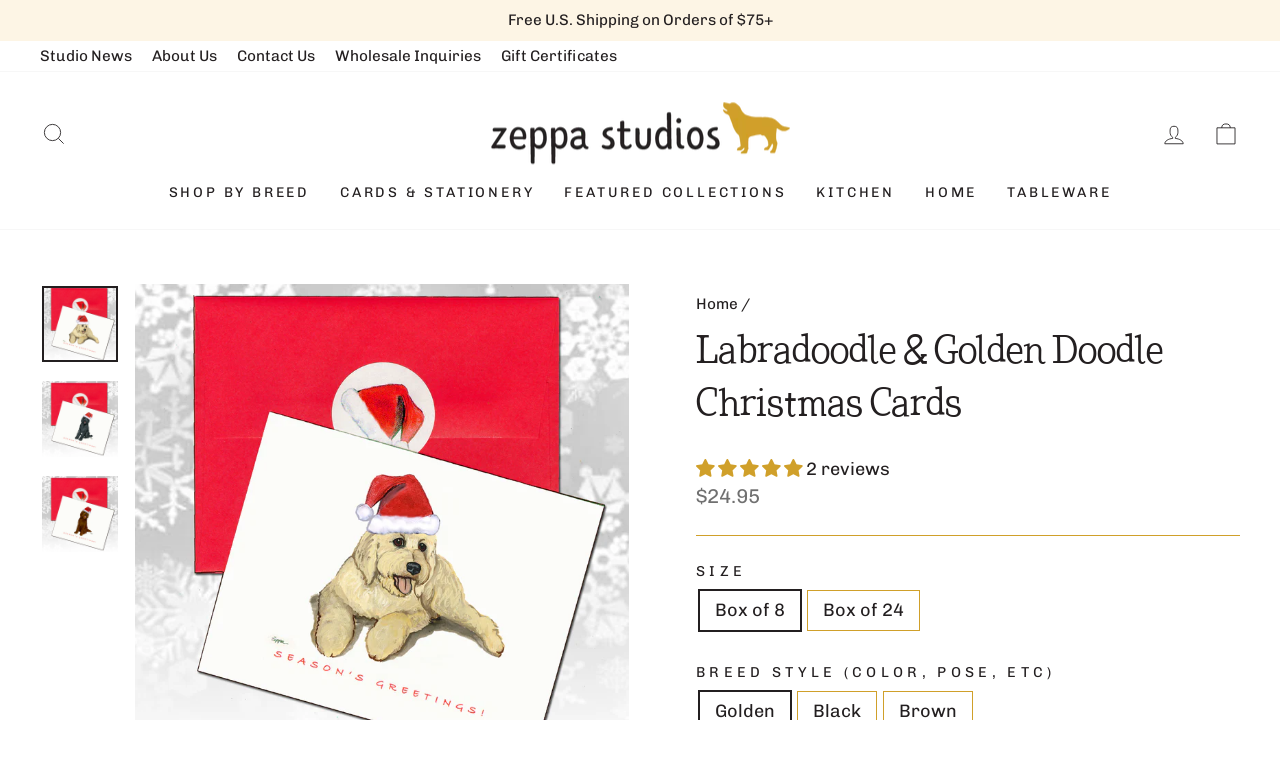

--- FILE ---
content_type: text/html; charset=utf-8
request_url: https://zeppastudios.com/products/labradoodle-golden-doodle-christmas-cards
body_size: 46719
content:
<!doctype html>
<html class="no-js" lang="en" dir="ltr">
<head>
  <meta charset="utf-8">
  <meta http-equiv="X-UA-Compatible" content="IE=edge,chrome=1">
  <meta name="viewport" content="width=device-width,initial-scale=1">
  <meta name="theme-color" content="#132d52">
  <meta name="google-site-verification" content="7PuqtcfmhoH9FYMculsYMVJrCbdrb_d_auMqmX9CVlc" />
  <link rel="canonical" href="https://zeppastudios.com/products/labradoodle-golden-doodle-christmas-cards">
  <link rel="preconnect" href="https://cdn.shopify.com" crossorigin>
  <link rel="preconnect" href="https://fonts.shopifycdn.com" crossorigin>
  <link rel="dns-prefetch" href="https://productreviews.shopifycdn.com">
  <link rel="dns-prefetch" href="https://ajax.googleapis.com">
  <link rel="dns-prefetch" href="https://maps.googleapis.com">
  <link rel="dns-prefetch" href="https://maps.gstatic.com"><link rel="shortcut icon" href="//zeppastudios.com/cdn/shop/files/favicon_32x32.png?v=1678221168" type="image/png" /><title>Doodle Christmas Cards
&ndash; Zeppa Studios
</title>
<meta name="description" content="Doodle Christmas Cards"><meta property="og:site_name" content="Zeppa Studios">
  <meta property="og:url" content="https://zeppastudios.com/products/labradoodle-golden-doodle-christmas-cards">
  <meta property="og:title" content="Labradoodle &amp; Golden Doodle Christmas Cards">
  <meta property="og:type" content="product">
  <meta property="og:description" content="Doodle Christmas Cards"><meta property="og:image" content="http://zeppastudios.com/cdn/shop/products/18417_source_1587915455.jpg?v=1676077244">
    <meta property="og:image:secure_url" content="https://zeppastudios.com/cdn/shop/products/18417_source_1587915455.jpg?v=1676077244">
    <meta property="og:image:width" content="1200">
    <meta property="og:image:height" content="1200"><meta name="twitter:site" content="@">
  <meta name="twitter:card" content="summary_large_image">
  <meta name="twitter:title" content="Labradoodle & Golden Doodle Christmas Cards">
  <meta name="twitter:description" content="Doodle Christmas Cards">
<style data-shopify>@font-face {
  font-family: Arvo;
  font-weight: 400;
  font-style: normal;
  font-display: swap;
  src: url("//zeppastudios.com/cdn/fonts/arvo/arvo_n4.cf5897c91bef7f76bce9d45a5025155aa004d2c7.woff2") format("woff2"),
       url("//zeppastudios.com/cdn/fonts/arvo/arvo_n4.1700444de931e038b31bac25071cca458ea16547.woff") format("woff");
}

  @font-face {
  font-family: Chivo;
  font-weight: 400;
  font-style: normal;
  font-display: swap;
  src: url("//zeppastudios.com/cdn/fonts/chivo/chivo_n4.059fadbbf52d9f02350103459eb216e4b24c4661.woff2") format("woff2"),
       url("//zeppastudios.com/cdn/fonts/chivo/chivo_n4.f2f8fca8b7ff9f510fa7f09ffe5448b3504bccf5.woff") format("woff");
}


  @font-face {
  font-family: Chivo;
  font-weight: 600;
  font-style: normal;
  font-display: swap;
  src: url("//zeppastudios.com/cdn/fonts/chivo/chivo_n6.f9638c62d721d8e9a4edb2157536aca06555a2ef.woff2") format("woff2"),
       url("//zeppastudios.com/cdn/fonts/chivo/chivo_n6.e2c28a3a706d80ac835c3a5f137e27b4f07db7ec.woff") format("woff");
}

  @font-face {
  font-family: Chivo;
  font-weight: 400;
  font-style: italic;
  font-display: swap;
  src: url("//zeppastudios.com/cdn/fonts/chivo/chivo_i4.95e9c0ba514943a715970b2897b31bdfdc9132b8.woff2") format("woff2"),
       url("//zeppastudios.com/cdn/fonts/chivo/chivo_i4.31da6515f3970f86ac14321ace1609bd161f315f.woff") format("woff");
}

  @font-face {
  font-family: Chivo;
  font-weight: 600;
  font-style: italic;
  font-display: swap;
  src: url("//zeppastudios.com/cdn/fonts/chivo/chivo_i6.5767b197b8abe5b516960b7c1e7738b6d04fdebf.woff2") format("woff2"),
       url("//zeppastudios.com/cdn/fonts/chivo/chivo_i6.033221d07b29152a54db12ae33504526b58cfb0e.woff") format("woff");
}

</style><link href="//zeppastudios.com/cdn/shop/t/4/assets/theme.css?v=40689580850512592661712276319" rel="stylesheet" type="text/css" media="all" />
<style data-shopify>:root {
    --typeHeaderPrimary: Arvo;
    --typeHeaderFallback: serif;
    --typeHeaderSize: 45px;
    --typeHeaderWeight: 400;
    --typeHeaderLineHeight: 1.4;
    --typeHeaderSpacing: 0.0em;

    --typeBasePrimary:Chivo;
    --typeBaseFallback:sans-serif;
    --typeBaseSize: 18px;
    --typeBaseWeight: 400;
    --typeBaseSpacing: 0.0em;
    --typeBaseLineHeight: 1.4;

    --typeCollectionTitle: 20px;

    --iconWeight: 2px;
    --iconLinecaps: miter;

    
      --buttonRadius: 0px;
    

    --colorGridOverlayOpacity: 0.1;
  }

  .placeholder-content {
    background-image: linear-gradient(100deg, rgba(0,0,0,0) 40%, rgba(0, 0, 0, 0.0) 63%, rgba(0,0,0,0) 79%);
  }</style><link rel="stylesheet" href="//zeppastudios.com/cdn/shop/t/4/assets/custom.css?v=52924936089287989871683058358" media="print" onload="this.media='all'">
  <noscript><link href="//zeppastudios.com/cdn/shop/t/4/assets/custom.css?v=52924936089287989871683058358" rel="stylesheet" type="text/css" media="all" /></noscript>

  <script>
    document.documentElement.className = document.documentElement.className.replace('no-js', 'js');

    window.theme = window.theme || {};
    theme.routes = {
      home: "/",
      cart: "/cart.js",
      cartPage: "/cart",
      cartAdd: "/cart/add.js",
      cartChange: "/cart/change.js",
      search: "/search",
      predictive_url: "/search/suggest"
    };
    theme.strings = {
      soldOut: "Sold Out",
      unavailable: "Unavailable",
      inStockLabel: "In stock, ready to ship",
      oneStockLabel: "Low stock - [count] item left",
      otherStockLabel: "Low stock - [count] items left",
      willNotShipUntil: "Ready to ship [date]",
      willBeInStockAfter: "Back in stock [date]",
      waitingForStock: "Inventory on the way",
      savePrice: "Save [saved_amount]",
      cartEmpty: "Your cart is currently empty.",
      cartTermsConfirmation: "You must agree with the terms and conditions of sales to check out",
      searchCollections: "Collections:",
      searchPages: "Pages:",
      searchArticles: "Articles:",
      productFrom: "from ",
      maxQuantity: "You can only have [quantity] of [title] in your cart."
    };
    theme.settings = {
      cartType: "drawer",
      isCustomerTemplate: false,
      moneyFormat: "${{amount}}",
      saveType: "dollar",
      productImageSize: "natural",
      productImageCover: false,
      predictiveSearch: true,
      predictiveSearchType: "product,article,page,collection",
      predictiveSearchVendor: false,
      predictiveSearchPrice: false,
      quickView: false,
      themeName: 'Impulse',
      themeVersion: "7.2.0"
    };
  </script>

  <script>window.performance && window.performance.mark && window.performance.mark('shopify.content_for_header.start');</script><meta name="facebook-domain-verification" content="f9nbp8hc9xv5lktlbtyhixptqy1ukk">
<meta name="google-site-verification" content="_7SbIj_Vj3k6owt0xmYUtlZHUc3ajanTYBAq8bd8DDc">
<meta id="shopify-digital-wallet" name="shopify-digital-wallet" content="/70203408688/digital_wallets/dialog">
<meta name="shopify-checkout-api-token" content="48693a50958629e13d797ba665dc75e1">
<meta id="in-context-paypal-metadata" data-shop-id="70203408688" data-venmo-supported="false" data-environment="production" data-locale="en_US" data-paypal-v4="true" data-currency="USD">
<link rel="alternate" type="application/json+oembed" href="https://zeppastudios.com/products/labradoodle-golden-doodle-christmas-cards.oembed">
<script async="async" src="/checkouts/internal/preloads.js?locale=en-US"></script>
<link rel="preconnect" href="https://shop.app" crossorigin="anonymous">
<script async="async" src="https://shop.app/checkouts/internal/preloads.js?locale=en-US&shop_id=70203408688" crossorigin="anonymous"></script>
<script id="apple-pay-shop-capabilities" type="application/json">{"shopId":70203408688,"countryCode":"US","currencyCode":"USD","merchantCapabilities":["supports3DS"],"merchantId":"gid:\/\/shopify\/Shop\/70203408688","merchantName":"Zeppa Studios","requiredBillingContactFields":["postalAddress","email"],"requiredShippingContactFields":["postalAddress","email"],"shippingType":"shipping","supportedNetworks":["visa","masterCard","amex","discover","elo","jcb"],"total":{"type":"pending","label":"Zeppa Studios","amount":"1.00"},"shopifyPaymentsEnabled":true,"supportsSubscriptions":true}</script>
<script id="shopify-features" type="application/json">{"accessToken":"48693a50958629e13d797ba665dc75e1","betas":["rich-media-storefront-analytics"],"domain":"zeppastudios.com","predictiveSearch":true,"shopId":70203408688,"locale":"en"}</script>
<script>var Shopify = Shopify || {};
Shopify.shop = "zeppa-studios.myshopify.com";
Shopify.locale = "en";
Shopify.currency = {"active":"USD","rate":"1.0"};
Shopify.country = "US";
Shopify.theme = {"name":"Zeppa Studios | Aeolidia | Main","id":145450271024,"schema_name":"Impulse","schema_version":"7.2.0","theme_store_id":null,"role":"main"};
Shopify.theme.handle = "null";
Shopify.theme.style = {"id":null,"handle":null};
Shopify.cdnHost = "zeppastudios.com/cdn";
Shopify.routes = Shopify.routes || {};
Shopify.routes.root = "/";</script>
<script type="module">!function(o){(o.Shopify=o.Shopify||{}).modules=!0}(window);</script>
<script>!function(o){function n(){var o=[];function n(){o.push(Array.prototype.slice.apply(arguments))}return n.q=o,n}var t=o.Shopify=o.Shopify||{};t.loadFeatures=n(),t.autoloadFeatures=n()}(window);</script>
<script>
  window.ShopifyPay = window.ShopifyPay || {};
  window.ShopifyPay.apiHost = "shop.app\/pay";
  window.ShopifyPay.redirectState = null;
</script>
<script id="shop-js-analytics" type="application/json">{"pageType":"product"}</script>
<script defer="defer" async type="module" src="//zeppastudios.com/cdn/shopifycloud/shop-js/modules/v2/client.init-shop-cart-sync_BN7fPSNr.en.esm.js"></script>
<script defer="defer" async type="module" src="//zeppastudios.com/cdn/shopifycloud/shop-js/modules/v2/chunk.common_Cbph3Kss.esm.js"></script>
<script defer="defer" async type="module" src="//zeppastudios.com/cdn/shopifycloud/shop-js/modules/v2/chunk.modal_DKumMAJ1.esm.js"></script>
<script type="module">
  await import("//zeppastudios.com/cdn/shopifycloud/shop-js/modules/v2/client.init-shop-cart-sync_BN7fPSNr.en.esm.js");
await import("//zeppastudios.com/cdn/shopifycloud/shop-js/modules/v2/chunk.common_Cbph3Kss.esm.js");
await import("//zeppastudios.com/cdn/shopifycloud/shop-js/modules/v2/chunk.modal_DKumMAJ1.esm.js");

  window.Shopify.SignInWithShop?.initShopCartSync?.({"fedCMEnabled":true,"windoidEnabled":true});

</script>
<script defer="defer" async type="module" src="//zeppastudios.com/cdn/shopifycloud/shop-js/modules/v2/client.payment-terms_BxzfvcZJ.en.esm.js"></script>
<script defer="defer" async type="module" src="//zeppastudios.com/cdn/shopifycloud/shop-js/modules/v2/chunk.common_Cbph3Kss.esm.js"></script>
<script defer="defer" async type="module" src="//zeppastudios.com/cdn/shopifycloud/shop-js/modules/v2/chunk.modal_DKumMAJ1.esm.js"></script>
<script type="module">
  await import("//zeppastudios.com/cdn/shopifycloud/shop-js/modules/v2/client.payment-terms_BxzfvcZJ.en.esm.js");
await import("//zeppastudios.com/cdn/shopifycloud/shop-js/modules/v2/chunk.common_Cbph3Kss.esm.js");
await import("//zeppastudios.com/cdn/shopifycloud/shop-js/modules/v2/chunk.modal_DKumMAJ1.esm.js");

  
</script>
<script>
  window.Shopify = window.Shopify || {};
  if (!window.Shopify.featureAssets) window.Shopify.featureAssets = {};
  window.Shopify.featureAssets['shop-js'] = {"shop-cart-sync":["modules/v2/client.shop-cart-sync_CJVUk8Jm.en.esm.js","modules/v2/chunk.common_Cbph3Kss.esm.js","modules/v2/chunk.modal_DKumMAJ1.esm.js"],"init-fed-cm":["modules/v2/client.init-fed-cm_7Fvt41F4.en.esm.js","modules/v2/chunk.common_Cbph3Kss.esm.js","modules/v2/chunk.modal_DKumMAJ1.esm.js"],"init-shop-email-lookup-coordinator":["modules/v2/client.init-shop-email-lookup-coordinator_Cc088_bR.en.esm.js","modules/v2/chunk.common_Cbph3Kss.esm.js","modules/v2/chunk.modal_DKumMAJ1.esm.js"],"init-windoid":["modules/v2/client.init-windoid_hPopwJRj.en.esm.js","modules/v2/chunk.common_Cbph3Kss.esm.js","modules/v2/chunk.modal_DKumMAJ1.esm.js"],"shop-button":["modules/v2/client.shop-button_B0jaPSNF.en.esm.js","modules/v2/chunk.common_Cbph3Kss.esm.js","modules/v2/chunk.modal_DKumMAJ1.esm.js"],"shop-cash-offers":["modules/v2/client.shop-cash-offers_DPIskqss.en.esm.js","modules/v2/chunk.common_Cbph3Kss.esm.js","modules/v2/chunk.modal_DKumMAJ1.esm.js"],"shop-toast-manager":["modules/v2/client.shop-toast-manager_CK7RT69O.en.esm.js","modules/v2/chunk.common_Cbph3Kss.esm.js","modules/v2/chunk.modal_DKumMAJ1.esm.js"],"init-shop-cart-sync":["modules/v2/client.init-shop-cart-sync_BN7fPSNr.en.esm.js","modules/v2/chunk.common_Cbph3Kss.esm.js","modules/v2/chunk.modal_DKumMAJ1.esm.js"],"init-customer-accounts-sign-up":["modules/v2/client.init-customer-accounts-sign-up_CfPf4CXf.en.esm.js","modules/v2/client.shop-login-button_DeIztwXF.en.esm.js","modules/v2/chunk.common_Cbph3Kss.esm.js","modules/v2/chunk.modal_DKumMAJ1.esm.js"],"pay-button":["modules/v2/client.pay-button_CgIwFSYN.en.esm.js","modules/v2/chunk.common_Cbph3Kss.esm.js","modules/v2/chunk.modal_DKumMAJ1.esm.js"],"init-customer-accounts":["modules/v2/client.init-customer-accounts_DQ3x16JI.en.esm.js","modules/v2/client.shop-login-button_DeIztwXF.en.esm.js","modules/v2/chunk.common_Cbph3Kss.esm.js","modules/v2/chunk.modal_DKumMAJ1.esm.js"],"avatar":["modules/v2/client.avatar_BTnouDA3.en.esm.js"],"init-shop-for-new-customer-accounts":["modules/v2/client.init-shop-for-new-customer-accounts_CsZy_esa.en.esm.js","modules/v2/client.shop-login-button_DeIztwXF.en.esm.js","modules/v2/chunk.common_Cbph3Kss.esm.js","modules/v2/chunk.modal_DKumMAJ1.esm.js"],"shop-follow-button":["modules/v2/client.shop-follow-button_BRMJjgGd.en.esm.js","modules/v2/chunk.common_Cbph3Kss.esm.js","modules/v2/chunk.modal_DKumMAJ1.esm.js"],"checkout-modal":["modules/v2/client.checkout-modal_B9Drz_yf.en.esm.js","modules/v2/chunk.common_Cbph3Kss.esm.js","modules/v2/chunk.modal_DKumMAJ1.esm.js"],"shop-login-button":["modules/v2/client.shop-login-button_DeIztwXF.en.esm.js","modules/v2/chunk.common_Cbph3Kss.esm.js","modules/v2/chunk.modal_DKumMAJ1.esm.js"],"lead-capture":["modules/v2/client.lead-capture_DXYzFM3R.en.esm.js","modules/v2/chunk.common_Cbph3Kss.esm.js","modules/v2/chunk.modal_DKumMAJ1.esm.js"],"shop-login":["modules/v2/client.shop-login_CA5pJqmO.en.esm.js","modules/v2/chunk.common_Cbph3Kss.esm.js","modules/v2/chunk.modal_DKumMAJ1.esm.js"],"payment-terms":["modules/v2/client.payment-terms_BxzfvcZJ.en.esm.js","modules/v2/chunk.common_Cbph3Kss.esm.js","modules/v2/chunk.modal_DKumMAJ1.esm.js"]};
</script>
<script>(function() {
  var isLoaded = false;
  function asyncLoad() {
    if (isLoaded) return;
    isLoaded = true;
    var urls = ["\/\/d1liekpayvooaz.cloudfront.net\/apps\/customizery\/customizery.js?shop=zeppa-studios.myshopify.com","\/\/d1liekpayvooaz.cloudfront.net\/apps\/uploadery\/uploadery.js?shop=zeppa-studios.myshopify.com"];
    for (var i = 0; i < urls.length; i++) {
      var s = document.createElement('script');
      s.type = 'text/javascript';
      s.async = true;
      s.src = urls[i];
      var x = document.getElementsByTagName('script')[0];
      x.parentNode.insertBefore(s, x);
    }
  };
  if(window.attachEvent) {
    window.attachEvent('onload', asyncLoad);
  } else {
    window.addEventListener('load', asyncLoad, false);
  }
})();</script>
<script id="__st">var __st={"a":70203408688,"offset":-18000,"reqid":"acf9e03a-8ba9-4d24-9d2e-e39713a79c40-1769910882","pageurl":"zeppastudios.com\/products\/labradoodle-golden-doodle-christmas-cards","u":"cc485d7e8988","p":"product","rtyp":"product","rid":8152909840688};</script>
<script>window.ShopifyPaypalV4VisibilityTracking = true;</script>
<script id="captcha-bootstrap">!function(){'use strict';const t='contact',e='account',n='new_comment',o=[[t,t],['blogs',n],['comments',n],[t,'customer']],c=[[e,'customer_login'],[e,'guest_login'],[e,'recover_customer_password'],[e,'create_customer']],r=t=>t.map((([t,e])=>`form[action*='/${t}']:not([data-nocaptcha='true']) input[name='form_type'][value='${e}']`)).join(','),a=t=>()=>t?[...document.querySelectorAll(t)].map((t=>t.form)):[];function s(){const t=[...o],e=r(t);return a(e)}const i='password',u='form_key',d=['recaptcha-v3-token','g-recaptcha-response','h-captcha-response',i],f=()=>{try{return window.sessionStorage}catch{return}},m='__shopify_v',_=t=>t.elements[u];function p(t,e,n=!1){try{const o=window.sessionStorage,c=JSON.parse(o.getItem(e)),{data:r}=function(t){const{data:e,action:n}=t;return t[m]||n?{data:e,action:n}:{data:t,action:n}}(c);for(const[e,n]of Object.entries(r))t.elements[e]&&(t.elements[e].value=n);n&&o.removeItem(e)}catch(o){console.error('form repopulation failed',{error:o})}}const l='form_type',E='cptcha';function T(t){t.dataset[E]=!0}const w=window,h=w.document,L='Shopify',v='ce_forms',y='captcha';let A=!1;((t,e)=>{const n=(g='f06e6c50-85a8-45c8-87d0-21a2b65856fe',I='https://cdn.shopify.com/shopifycloud/storefront-forms-hcaptcha/ce_storefront_forms_captcha_hcaptcha.v1.5.2.iife.js',D={infoText:'Protected by hCaptcha',privacyText:'Privacy',termsText:'Terms'},(t,e,n)=>{const o=w[L][v],c=o.bindForm;if(c)return c(t,g,e,D).then(n);var r;o.q.push([[t,g,e,D],n]),r=I,A||(h.body.append(Object.assign(h.createElement('script'),{id:'captcha-provider',async:!0,src:r})),A=!0)});var g,I,D;w[L]=w[L]||{},w[L][v]=w[L][v]||{},w[L][v].q=[],w[L][y]=w[L][y]||{},w[L][y].protect=function(t,e){n(t,void 0,e),T(t)},Object.freeze(w[L][y]),function(t,e,n,w,h,L){const[v,y,A,g]=function(t,e,n){const i=e?o:[],u=t?c:[],d=[...i,...u],f=r(d),m=r(i),_=r(d.filter((([t,e])=>n.includes(e))));return[a(f),a(m),a(_),s()]}(w,h,L),I=t=>{const e=t.target;return e instanceof HTMLFormElement?e:e&&e.form},D=t=>v().includes(t);t.addEventListener('submit',(t=>{const e=I(t);if(!e)return;const n=D(e)&&!e.dataset.hcaptchaBound&&!e.dataset.recaptchaBound,o=_(e),c=g().includes(e)&&(!o||!o.value);(n||c)&&t.preventDefault(),c&&!n&&(function(t){try{if(!f())return;!function(t){const e=f();if(!e)return;const n=_(t);if(!n)return;const o=n.value;o&&e.removeItem(o)}(t);const e=Array.from(Array(32),(()=>Math.random().toString(36)[2])).join('');!function(t,e){_(t)||t.append(Object.assign(document.createElement('input'),{type:'hidden',name:u})),t.elements[u].value=e}(t,e),function(t,e){const n=f();if(!n)return;const o=[...t.querySelectorAll(`input[type='${i}']`)].map((({name:t})=>t)),c=[...d,...o],r={};for(const[a,s]of new FormData(t).entries())c.includes(a)||(r[a]=s);n.setItem(e,JSON.stringify({[m]:1,action:t.action,data:r}))}(t,e)}catch(e){console.error('failed to persist form',e)}}(e),e.submit())}));const S=(t,e)=>{t&&!t.dataset[E]&&(n(t,e.some((e=>e===t))),T(t))};for(const o of['focusin','change'])t.addEventListener(o,(t=>{const e=I(t);D(e)&&S(e,y())}));const B=e.get('form_key'),M=e.get(l),P=B&&M;t.addEventListener('DOMContentLoaded',(()=>{const t=y();if(P)for(const e of t)e.elements[l].value===M&&p(e,B);[...new Set([...A(),...v().filter((t=>'true'===t.dataset.shopifyCaptcha))])].forEach((e=>S(e,t)))}))}(h,new URLSearchParams(w.location.search),n,t,e,['guest_login'])})(!0,!0)}();</script>
<script integrity="sha256-4kQ18oKyAcykRKYeNunJcIwy7WH5gtpwJnB7kiuLZ1E=" data-source-attribution="shopify.loadfeatures" defer="defer" src="//zeppastudios.com/cdn/shopifycloud/storefront/assets/storefront/load_feature-a0a9edcb.js" crossorigin="anonymous"></script>
<script crossorigin="anonymous" defer="defer" src="//zeppastudios.com/cdn/shopifycloud/storefront/assets/shopify_pay/storefront-65b4c6d7.js?v=20250812"></script>
<script data-source-attribution="shopify.dynamic_checkout.dynamic.init">var Shopify=Shopify||{};Shopify.PaymentButton=Shopify.PaymentButton||{isStorefrontPortableWallets:!0,init:function(){window.Shopify.PaymentButton.init=function(){};var t=document.createElement("script");t.src="https://zeppastudios.com/cdn/shopifycloud/portable-wallets/latest/portable-wallets.en.js",t.type="module",document.head.appendChild(t)}};
</script>
<script data-source-attribution="shopify.dynamic_checkout.buyer_consent">
  function portableWalletsHideBuyerConsent(e){var t=document.getElementById("shopify-buyer-consent"),n=document.getElementById("shopify-subscription-policy-button");t&&n&&(t.classList.add("hidden"),t.setAttribute("aria-hidden","true"),n.removeEventListener("click",e))}function portableWalletsShowBuyerConsent(e){var t=document.getElementById("shopify-buyer-consent"),n=document.getElementById("shopify-subscription-policy-button");t&&n&&(t.classList.remove("hidden"),t.removeAttribute("aria-hidden"),n.addEventListener("click",e))}window.Shopify?.PaymentButton&&(window.Shopify.PaymentButton.hideBuyerConsent=portableWalletsHideBuyerConsent,window.Shopify.PaymentButton.showBuyerConsent=portableWalletsShowBuyerConsent);
</script>
<script data-source-attribution="shopify.dynamic_checkout.cart.bootstrap">document.addEventListener("DOMContentLoaded",(function(){function t(){return document.querySelector("shopify-accelerated-checkout-cart, shopify-accelerated-checkout")}if(t())Shopify.PaymentButton.init();else{new MutationObserver((function(e,n){t()&&(Shopify.PaymentButton.init(),n.disconnect())})).observe(document.body,{childList:!0,subtree:!0})}}));
</script>
<link id="shopify-accelerated-checkout-styles" rel="stylesheet" media="screen" href="https://zeppastudios.com/cdn/shopifycloud/portable-wallets/latest/accelerated-checkout-backwards-compat.css" crossorigin="anonymous">
<style id="shopify-accelerated-checkout-cart">
        #shopify-buyer-consent {
  margin-top: 1em;
  display: inline-block;
  width: 100%;
}

#shopify-buyer-consent.hidden {
  display: none;
}

#shopify-subscription-policy-button {
  background: none;
  border: none;
  padding: 0;
  text-decoration: underline;
  font-size: inherit;
  cursor: pointer;
}

#shopify-subscription-policy-button::before {
  box-shadow: none;
}

      </style>

<script>window.performance && window.performance.mark && window.performance.mark('shopify.content_for_header.end');</script>

  <script src="//zeppastudios.com/cdn/shop/t/4/assets/vendor-scripts-v11.js" defer="defer"></script><script src="//zeppastudios.com/cdn/shop/t/4/assets/theme.js?v=95933296080004794351678194079" defer="defer"></script>
<!-- BEGIN app block: shopify://apps/judge-me-reviews/blocks/judgeme_core/61ccd3b1-a9f2-4160-9fe9-4fec8413e5d8 --><!-- Start of Judge.me Core -->






<link rel="dns-prefetch" href="https://cdnwidget.judge.me">
<link rel="dns-prefetch" href="https://cdn.judge.me">
<link rel="dns-prefetch" href="https://cdn1.judge.me">
<link rel="dns-prefetch" href="https://api.judge.me">

<script data-cfasync='false' class='jdgm-settings-script'>window.jdgmSettings={"pagination":5,"disable_web_reviews":false,"badge_no_review_text":"No reviews","badge_n_reviews_text":"{{ n }} review/reviews","badge_star_color":"#d0a02a","hide_badge_preview_if_no_reviews":true,"badge_hide_text":false,"enforce_center_preview_badge":false,"widget_title":"Customer Reviews","widget_open_form_text":"Write a review","widget_close_form_text":"Cancel review","widget_refresh_page_text":"Refresh page","widget_summary_text":"Based on {{ number_of_reviews }} review/reviews","widget_no_review_text":"Be the first to write a review","widget_name_field_text":"Display name","widget_verified_name_field_text":"Verified Name (public)","widget_name_placeholder_text":"Display name","widget_required_field_error_text":"This field is required.","widget_email_field_text":"Email address","widget_verified_email_field_text":"Verified Email (private, can not be edited)","widget_email_placeholder_text":"Your email address","widget_email_field_error_text":"Please enter a valid email address.","widget_rating_field_text":"Rating","widget_review_title_field_text":"Review Title","widget_review_title_placeholder_text":"Give your review a title","widget_review_body_field_text":"Review content","widget_review_body_placeholder_text":"Start writing here...","widget_pictures_field_text":"Picture/Video (optional)","widget_submit_review_text":"Submit Review","widget_submit_verified_review_text":"Submit Verified Review","widget_submit_success_msg_with_auto_publish":"Thank you! Please refresh the page in a few moments to see your review. You can remove or edit your review by logging into \u003ca href='https://judge.me/login' target='_blank' rel='nofollow noopener'\u003eJudge.me\u003c/a\u003e","widget_submit_success_msg_no_auto_publish":"Thank you! Your review will be published as soon as it is approved by the shop admin. You can remove or edit your review by logging into \u003ca href='https://judge.me/login' target='_blank' rel='nofollow noopener'\u003eJudge.me\u003c/a\u003e","widget_show_default_reviews_out_of_total_text":"Showing {{ n_reviews_shown }} out of {{ n_reviews }} reviews.","widget_show_all_link_text":"Show all","widget_show_less_link_text":"Show less","widget_author_said_text":"{{ reviewer_name }} said:","widget_days_text":"{{ n }} days ago","widget_weeks_text":"{{ n }} week/weeks ago","widget_months_text":"{{ n }} month/months ago","widget_years_text":"{{ n }} year/years ago","widget_yesterday_text":"Yesterday","widget_today_text":"Today","widget_replied_text":"\u003e\u003e {{ shop_name }} replied:","widget_read_more_text":"Read more","widget_reviewer_name_as_initial":"","widget_rating_filter_color":"#fbcd0a","widget_rating_filter_see_all_text":"See all reviews","widget_sorting_most_recent_text":"Most Recent","widget_sorting_highest_rating_text":"Highest Rating","widget_sorting_lowest_rating_text":"Lowest Rating","widget_sorting_with_pictures_text":"Only Pictures","widget_sorting_most_helpful_text":"Most Helpful","widget_open_question_form_text":"Ask a question","widget_reviews_subtab_text":"Reviews","widget_questions_subtab_text":"Questions","widget_question_label_text":"Question","widget_answer_label_text":"Answer","widget_question_placeholder_text":"Write your question here","widget_submit_question_text":"Submit Question","widget_question_submit_success_text":"Thank you for your question! We will notify you once it gets answered.","widget_star_color":"#d0a02a","verified_badge_text":"Verified","verified_badge_bg_color":"","verified_badge_text_color":"","verified_badge_placement":"left-of-reviewer-name","widget_review_max_height":"","widget_hide_border":false,"widget_social_share":false,"widget_thumb":false,"widget_review_location_show":false,"widget_location_format":"","all_reviews_include_out_of_store_products":true,"all_reviews_out_of_store_text":"(out of store)","all_reviews_pagination":100,"all_reviews_product_name_prefix_text":"about","enable_review_pictures":true,"enable_question_anwser":false,"widget_theme":"default","review_date_format":"mm/dd/yyyy","default_sort_method":"most-recent","widget_product_reviews_subtab_text":"Product Reviews","widget_shop_reviews_subtab_text":"Shop Reviews","widget_other_products_reviews_text":"Reviews for other products","widget_store_reviews_subtab_text":"Store reviews","widget_no_store_reviews_text":"This store hasn't received any reviews yet","widget_web_restriction_product_reviews_text":"This product hasn't received any reviews yet","widget_no_items_text":"No items found","widget_show_more_text":"Show more","widget_write_a_store_review_text":"Write a Store Review","widget_other_languages_heading":"Reviews in Other Languages","widget_translate_review_text":"Translate review to {{ language }}","widget_translating_review_text":"Translating...","widget_show_original_translation_text":"Show original ({{ language }})","widget_translate_review_failed_text":"Review couldn't be translated.","widget_translate_review_retry_text":"Retry","widget_translate_review_try_again_later_text":"Try again later","show_product_url_for_grouped_product":false,"widget_sorting_pictures_first_text":"Pictures First","show_pictures_on_all_rev_page_mobile":false,"show_pictures_on_all_rev_page_desktop":false,"floating_tab_hide_mobile_install_preference":false,"floating_tab_button_name":"★ Reviews","floating_tab_title":"Let customers speak for us","floating_tab_button_color":"","floating_tab_button_background_color":"","floating_tab_url":"","floating_tab_url_enabled":false,"floating_tab_tab_style":"text","all_reviews_text_badge_text":"Customers rate us {{ shop.metafields.judgeme.all_reviews_rating | round: 1 }}/5 based on {{ shop.metafields.judgeme.all_reviews_count }} reviews.","all_reviews_text_badge_text_branded_style":"{{ shop.metafields.judgeme.all_reviews_rating | round: 1 }} out of 5 stars based on {{ shop.metafields.judgeme.all_reviews_count }} reviews","is_all_reviews_text_badge_a_link":false,"show_stars_for_all_reviews_text_badge":false,"all_reviews_text_badge_url":"","all_reviews_text_style":"text","all_reviews_text_color_style":"judgeme_brand_color","all_reviews_text_color":"#108474","all_reviews_text_show_jm_brand":true,"featured_carousel_show_header":true,"featured_carousel_title":"Wags \u0026 Brags","testimonials_carousel_title":"Customers are saying","videos_carousel_title":"Real customer stories","cards_carousel_title":"Customers are saying","featured_carousel_count_text":"from {{ n }} reviews","featured_carousel_add_link_to_all_reviews_page":false,"featured_carousel_url":"","featured_carousel_show_images":true,"featured_carousel_autoslide_interval":5,"featured_carousel_arrows_on_the_sides":false,"featured_carousel_height":250,"featured_carousel_width":80,"featured_carousel_image_size":0,"featured_carousel_image_height":250,"featured_carousel_arrow_color":"#eeeeee","verified_count_badge_style":"vintage","verified_count_badge_orientation":"horizontal","verified_count_badge_color_style":"judgeme_brand_color","verified_count_badge_color":"#108474","is_verified_count_badge_a_link":false,"verified_count_badge_url":"","verified_count_badge_show_jm_brand":true,"widget_rating_preset_default":5,"widget_first_sub_tab":"product-reviews","widget_show_histogram":true,"widget_histogram_use_custom_color":false,"widget_pagination_use_custom_color":false,"widget_star_use_custom_color":true,"widget_verified_badge_use_custom_color":false,"widget_write_review_use_custom_color":false,"picture_reminder_submit_button":"Upload Pictures","enable_review_videos":false,"mute_video_by_default":false,"widget_sorting_videos_first_text":"Videos First","widget_review_pending_text":"Pending","featured_carousel_items_for_large_screen":3,"social_share_options_order":"Facebook,Twitter","remove_microdata_snippet":true,"disable_json_ld":false,"enable_json_ld_products":false,"preview_badge_show_question_text":false,"preview_badge_no_question_text":"No questions","preview_badge_n_question_text":"{{ number_of_questions }} question/questions","qa_badge_show_icon":false,"qa_badge_position":"same-row","remove_judgeme_branding":false,"widget_add_search_bar":false,"widget_search_bar_placeholder":"Search","widget_sorting_verified_only_text":"Verified only","featured_carousel_theme":"default","featured_carousel_show_rating":true,"featured_carousel_show_title":true,"featured_carousel_show_body":true,"featured_carousel_show_date":false,"featured_carousel_show_reviewer":false,"featured_carousel_show_product":false,"featured_carousel_header_background_color":"#108474","featured_carousel_header_text_color":"#ffffff","featured_carousel_name_product_separator":"reviewed","featured_carousel_full_star_background":"#108474","featured_carousel_empty_star_background":"#dadada","featured_carousel_vertical_theme_background":"#f9fafb","featured_carousel_verified_badge_enable":true,"featured_carousel_verified_badge_color":"#108474","featured_carousel_border_style":"round","featured_carousel_review_line_length_limit":3,"featured_carousel_more_reviews_button_text":"Read more reviews","featured_carousel_view_product_button_text":"View product","all_reviews_page_load_reviews_on":"scroll","all_reviews_page_load_more_text":"Load More Reviews","disable_fb_tab_reviews":false,"enable_ajax_cdn_cache":false,"widget_advanced_speed_features":5,"widget_public_name_text":"displayed publicly like","default_reviewer_name":"John Smith","default_reviewer_name_has_non_latin":true,"widget_reviewer_anonymous":"Anonymous","medals_widget_title":"Judge.me Review Medals","medals_widget_background_color":"#f9fafb","medals_widget_position":"footer_all_pages","medals_widget_border_color":"#f9fafb","medals_widget_verified_text_position":"left","medals_widget_use_monochromatic_version":false,"medals_widget_elements_color":"#108474","show_reviewer_avatar":true,"widget_invalid_yt_video_url_error_text":"Not a YouTube video URL","widget_max_length_field_error_text":"Please enter no more than {0} characters.","widget_show_country_flag":false,"widget_show_collected_via_shop_app":true,"widget_verified_by_shop_badge_style":"light","widget_verified_by_shop_text":"Verified by Shop","widget_show_photo_gallery":false,"widget_load_with_code_splitting":true,"widget_ugc_install_preference":false,"widget_ugc_title":"Made by us, Shared by you","widget_ugc_subtitle":"Tag us to see your picture featured in our page","widget_ugc_arrows_color":"#ffffff","widget_ugc_primary_button_text":"Buy Now","widget_ugc_primary_button_background_color":"#108474","widget_ugc_primary_button_text_color":"#ffffff","widget_ugc_primary_button_border_width":"0","widget_ugc_primary_button_border_style":"none","widget_ugc_primary_button_border_color":"#108474","widget_ugc_primary_button_border_radius":"25","widget_ugc_secondary_button_text":"Load More","widget_ugc_secondary_button_background_color":"#ffffff","widget_ugc_secondary_button_text_color":"#108474","widget_ugc_secondary_button_border_width":"2","widget_ugc_secondary_button_border_style":"solid","widget_ugc_secondary_button_border_color":"#108474","widget_ugc_secondary_button_border_radius":"25","widget_ugc_reviews_button_text":"View Reviews","widget_ugc_reviews_button_background_color":"#ffffff","widget_ugc_reviews_button_text_color":"#108474","widget_ugc_reviews_button_border_width":"2","widget_ugc_reviews_button_border_style":"solid","widget_ugc_reviews_button_border_color":"#108474","widget_ugc_reviews_button_border_radius":"25","widget_ugc_reviews_button_link_to":"judgeme-reviews-page","widget_ugc_show_post_date":true,"widget_ugc_max_width":"800","widget_rating_metafield_value_type":true,"widget_primary_color":"#132d52","widget_enable_secondary_color":false,"widget_secondary_color":"#edf5f5","widget_summary_average_rating_text":"{{ average_rating }} out of 5","widget_media_grid_title":"Customer photos \u0026 videos","widget_media_grid_see_more_text":"See more","widget_round_style":false,"widget_show_product_medals":true,"widget_verified_by_judgeme_text":"Verified by Judge.me","widget_show_store_medals":true,"widget_verified_by_judgeme_text_in_store_medals":"Verified by Judge.me","widget_media_field_exceed_quantity_message":"Sorry, we can only accept {{ max_media }} for one review.","widget_media_field_exceed_limit_message":"{{ file_name }} is too large, please select a {{ media_type }} less than {{ size_limit }}MB.","widget_review_submitted_text":"Review Submitted!","widget_question_submitted_text":"Question Submitted!","widget_close_form_text_question":"Cancel","widget_write_your_answer_here_text":"Write your answer here","widget_enabled_branded_link":true,"widget_show_collected_by_judgeme":true,"widget_reviewer_name_color":"","widget_write_review_text_color":"","widget_write_review_bg_color":"","widget_collected_by_judgeme_text":"collected by Judge.me","widget_pagination_type":"standard","widget_load_more_text":"Load More","widget_load_more_color":"#108474","widget_full_review_text":"Full Review","widget_read_more_reviews_text":"Read More Reviews","widget_read_questions_text":"Read Questions","widget_questions_and_answers_text":"Questions \u0026 Answers","widget_verified_by_text":"Verified by","widget_verified_text":"Verified","widget_number_of_reviews_text":"{{ number_of_reviews }} reviews","widget_back_button_text":"Back","widget_next_button_text":"Next","widget_custom_forms_filter_button":"Filters","custom_forms_style":"vertical","widget_show_review_information":false,"how_reviews_are_collected":"How reviews are collected?","widget_show_review_keywords":false,"widget_gdpr_statement":"How we use your data: We'll only contact you about the review you left, and only if necessary. By submitting your review, you agree to Judge.me's \u003ca href='https://judge.me/terms' target='_blank' rel='nofollow noopener'\u003eterms\u003c/a\u003e, \u003ca href='https://judge.me/privacy' target='_blank' rel='nofollow noopener'\u003eprivacy\u003c/a\u003e and \u003ca href='https://judge.me/content-policy' target='_blank' rel='nofollow noopener'\u003econtent\u003c/a\u003e policies.","widget_multilingual_sorting_enabled":false,"widget_translate_review_content_enabled":false,"widget_translate_review_content_method":"manual","popup_widget_review_selection":"automatically_with_pictures","popup_widget_round_border_style":true,"popup_widget_show_title":true,"popup_widget_show_body":true,"popup_widget_show_reviewer":false,"popup_widget_show_product":true,"popup_widget_show_pictures":true,"popup_widget_use_review_picture":true,"popup_widget_show_on_home_page":true,"popup_widget_show_on_product_page":true,"popup_widget_show_on_collection_page":true,"popup_widget_show_on_cart_page":true,"popup_widget_position":"bottom_left","popup_widget_first_review_delay":5,"popup_widget_duration":5,"popup_widget_interval":5,"popup_widget_review_count":5,"popup_widget_hide_on_mobile":true,"review_snippet_widget_round_border_style":true,"review_snippet_widget_card_color":"#FFFFFF","review_snippet_widget_slider_arrows_background_color":"#FFFFFF","review_snippet_widget_slider_arrows_color":"#000000","review_snippet_widget_star_color":"#108474","show_product_variant":false,"all_reviews_product_variant_label_text":"Variant: ","widget_show_verified_branding":true,"widget_ai_summary_title":"Customers say","widget_ai_summary_disclaimer":"AI-powered review summary based on recent customer reviews","widget_show_ai_summary":false,"widget_show_ai_summary_bg":false,"widget_show_review_title_input":true,"redirect_reviewers_invited_via_email":"review_widget","request_store_review_after_product_review":false,"request_review_other_products_in_order":false,"review_form_color_scheme":"default","review_form_corner_style":"square","review_form_star_color":{},"review_form_text_color":"#333333","review_form_background_color":"#ffffff","review_form_field_background_color":"#fafafa","review_form_button_color":{},"review_form_button_text_color":"#ffffff","review_form_modal_overlay_color":"#000000","review_content_screen_title_text":"How would you rate this product?","review_content_introduction_text":"We would love it if you would share a bit about your experience.","store_review_form_title_text":"How would you rate this store?","store_review_form_introduction_text":"We would love it if you would share a bit about your experience.","show_review_guidance_text":true,"one_star_review_guidance_text":"Poor","five_star_review_guidance_text":"Great","customer_information_screen_title_text":"About you","customer_information_introduction_text":"Please tell us more about you.","custom_questions_screen_title_text":"Your experience in more detail","custom_questions_introduction_text":"Here are a few questions to help us understand more about your experience.","review_submitted_screen_title_text":"Thanks for your review!","review_submitted_screen_thank_you_text":"We are processing it and it will appear on the store soon.","review_submitted_screen_email_verification_text":"Please confirm your email by clicking the link we just sent you. This helps us keep reviews authentic.","review_submitted_request_store_review_text":"Would you like to share your experience of shopping with us?","review_submitted_review_other_products_text":"Would you like to review these products?","store_review_screen_title_text":"Would you like to share your experience of shopping with us?","store_review_introduction_text":"We value your feedback and use it to improve. Please share any thoughts or suggestions you have.","reviewer_media_screen_title_picture_text":"Share a picture","reviewer_media_introduction_picture_text":"Upload a photo to support your review.","reviewer_media_screen_title_video_text":"Share a video","reviewer_media_introduction_video_text":"Upload a video to support your review.","reviewer_media_screen_title_picture_or_video_text":"Share a picture or video","reviewer_media_introduction_picture_or_video_text":"Upload a photo or video to support your review.","reviewer_media_youtube_url_text":"Paste your Youtube URL here","advanced_settings_next_step_button_text":"Next","advanced_settings_close_review_button_text":"Close","modal_write_review_flow":false,"write_review_flow_required_text":"Required","write_review_flow_privacy_message_text":"We respect your privacy.","write_review_flow_anonymous_text":"Post review as anonymous","write_review_flow_visibility_text":"This won't be visible to other customers.","write_review_flow_multiple_selection_help_text":"Select as many as you like","write_review_flow_single_selection_help_text":"Select one option","write_review_flow_required_field_error_text":"This field is required","write_review_flow_invalid_email_error_text":"Please enter a valid email address","write_review_flow_max_length_error_text":"Max. {{ max_length }} characters.","write_review_flow_media_upload_text":"\u003cb\u003eClick to upload\u003c/b\u003e or drag and drop","write_review_flow_gdpr_statement":"We'll only contact you about your review if necessary. By submitting your review, you agree to our \u003ca href='https://judge.me/terms' target='_blank' rel='nofollow noopener'\u003eterms and conditions\u003c/a\u003e and \u003ca href='https://judge.me/privacy' target='_blank' rel='nofollow noopener'\u003eprivacy policy\u003c/a\u003e.","rating_only_reviews_enabled":false,"show_negative_reviews_help_screen":false,"new_review_flow_help_screen_rating_threshold":3,"negative_review_resolution_screen_title_text":"Tell us more","negative_review_resolution_text":"Your experience matters to us. If there were issues with your purchase, we're here to help. Feel free to reach out to us, we'd love the opportunity to make things right.","negative_review_resolution_button_text":"Contact us","negative_review_resolution_proceed_with_review_text":"Leave a review","negative_review_resolution_subject":"Issue with purchase from {{ shop_name }}.{{ order_name }}","preview_badge_collection_page_install_status":false,"widget_review_custom_css":"","preview_badge_custom_css":"","preview_badge_stars_count":"5-stars","featured_carousel_custom_css":"","floating_tab_custom_css":"","all_reviews_widget_custom_css":"","medals_widget_custom_css":"","verified_badge_custom_css":"","all_reviews_text_custom_css":"","transparency_badges_collected_via_store_invite":false,"transparency_badges_from_another_provider":false,"transparency_badges_collected_from_store_visitor":false,"transparency_badges_collected_by_verified_review_provider":false,"transparency_badges_earned_reward":false,"transparency_badges_collected_via_store_invite_text":"Review collected via store invitation","transparency_badges_from_another_provider_text":"Review collected from another provider","transparency_badges_collected_from_store_visitor_text":"Review collected from a store visitor","transparency_badges_written_in_google_text":"Review written in Google","transparency_badges_written_in_etsy_text":"Review written in Etsy","transparency_badges_written_in_shop_app_text":"Review written in Shop App","transparency_badges_earned_reward_text":"Review earned a reward for future purchase","product_review_widget_per_page":10,"widget_store_review_label_text":"Review about the store","checkout_comment_extension_title_on_product_page":"Customer Comments","checkout_comment_extension_num_latest_comment_show":5,"checkout_comment_extension_format":"name_and_timestamp","checkout_comment_customer_name":"last_initial","checkout_comment_comment_notification":true,"preview_badge_collection_page_install_preference":false,"preview_badge_home_page_install_preference":false,"preview_badge_product_page_install_preference":false,"review_widget_install_preference":"","review_carousel_install_preference":false,"floating_reviews_tab_install_preference":"none","verified_reviews_count_badge_install_preference":false,"all_reviews_text_install_preference":false,"review_widget_best_location":false,"judgeme_medals_install_preference":false,"review_widget_revamp_enabled":false,"review_widget_qna_enabled":false,"review_widget_header_theme":"minimal","review_widget_widget_title_enabled":true,"review_widget_header_text_size":"medium","review_widget_header_text_weight":"regular","review_widget_average_rating_style":"compact","review_widget_bar_chart_enabled":true,"review_widget_bar_chart_type":"numbers","review_widget_bar_chart_style":"standard","review_widget_expanded_media_gallery_enabled":false,"review_widget_reviews_section_theme":"standard","review_widget_image_style":"thumbnails","review_widget_review_image_ratio":"square","review_widget_stars_size":"medium","review_widget_verified_badge":"standard_text","review_widget_review_title_text_size":"medium","review_widget_review_text_size":"medium","review_widget_review_text_length":"medium","review_widget_number_of_columns_desktop":3,"review_widget_carousel_transition_speed":5,"review_widget_custom_questions_answers_display":"always","review_widget_button_text_color":"#FFFFFF","review_widget_text_color":"#000000","review_widget_lighter_text_color":"#7B7B7B","review_widget_corner_styling":"soft","review_widget_review_word_singular":"review","review_widget_review_word_plural":"reviews","review_widget_voting_label":"Helpful?","review_widget_shop_reply_label":"Reply from {{ shop_name }}:","review_widget_filters_title":"Filters","qna_widget_question_word_singular":"Question","qna_widget_question_word_plural":"Questions","qna_widget_answer_reply_label":"Answer from {{ answerer_name }}:","qna_content_screen_title_text":"Ask a question about this product","qna_widget_question_required_field_error_text":"Please enter your question.","qna_widget_flow_gdpr_statement":"We'll only contact you about your question if necessary. By submitting your question, you agree to our \u003ca href='https://judge.me/terms' target='_blank' rel='nofollow noopener'\u003eterms and conditions\u003c/a\u003e and \u003ca href='https://judge.me/privacy' target='_blank' rel='nofollow noopener'\u003eprivacy policy\u003c/a\u003e.","qna_widget_question_submitted_text":"Thanks for your question!","qna_widget_close_form_text_question":"Close","qna_widget_question_submit_success_text":"We’ll notify you by email when your question is answered.","all_reviews_widget_v2025_enabled":false,"all_reviews_widget_v2025_header_theme":"default","all_reviews_widget_v2025_widget_title_enabled":true,"all_reviews_widget_v2025_header_text_size":"medium","all_reviews_widget_v2025_header_text_weight":"regular","all_reviews_widget_v2025_average_rating_style":"compact","all_reviews_widget_v2025_bar_chart_enabled":true,"all_reviews_widget_v2025_bar_chart_type":"numbers","all_reviews_widget_v2025_bar_chart_style":"standard","all_reviews_widget_v2025_expanded_media_gallery_enabled":false,"all_reviews_widget_v2025_show_store_medals":true,"all_reviews_widget_v2025_show_photo_gallery":true,"all_reviews_widget_v2025_show_review_keywords":false,"all_reviews_widget_v2025_show_ai_summary":false,"all_reviews_widget_v2025_show_ai_summary_bg":false,"all_reviews_widget_v2025_add_search_bar":false,"all_reviews_widget_v2025_default_sort_method":"most-recent","all_reviews_widget_v2025_reviews_per_page":10,"all_reviews_widget_v2025_reviews_section_theme":"default","all_reviews_widget_v2025_image_style":"thumbnails","all_reviews_widget_v2025_review_image_ratio":"square","all_reviews_widget_v2025_stars_size":"medium","all_reviews_widget_v2025_verified_badge":"bold_badge","all_reviews_widget_v2025_review_title_text_size":"medium","all_reviews_widget_v2025_review_text_size":"medium","all_reviews_widget_v2025_review_text_length":"medium","all_reviews_widget_v2025_number_of_columns_desktop":3,"all_reviews_widget_v2025_carousel_transition_speed":5,"all_reviews_widget_v2025_custom_questions_answers_display":"always","all_reviews_widget_v2025_show_product_variant":false,"all_reviews_widget_v2025_show_reviewer_avatar":true,"all_reviews_widget_v2025_reviewer_name_as_initial":"","all_reviews_widget_v2025_review_location_show":false,"all_reviews_widget_v2025_location_format":"","all_reviews_widget_v2025_show_country_flag":false,"all_reviews_widget_v2025_verified_by_shop_badge_style":"light","all_reviews_widget_v2025_social_share":false,"all_reviews_widget_v2025_social_share_options_order":"Facebook,Twitter,LinkedIn,Pinterest","all_reviews_widget_v2025_pagination_type":"standard","all_reviews_widget_v2025_button_text_color":"#FFFFFF","all_reviews_widget_v2025_text_color":"#000000","all_reviews_widget_v2025_lighter_text_color":"#7B7B7B","all_reviews_widget_v2025_corner_styling":"soft","all_reviews_widget_v2025_title":"Customer reviews","all_reviews_widget_v2025_ai_summary_title":"Customers say about this store","all_reviews_widget_v2025_no_review_text":"Be the first to write a review","platform":"shopify","branding_url":"https://app.judge.me/reviews/stores/zeppastudios.com","branding_text":"Powered by Judge.me","locale":"en","reply_name":"Zeppa Studios","widget_version":"3.0","footer":true,"autopublish":true,"review_dates":true,"enable_custom_form":false,"shop_use_review_site":true,"shop_locale":"en","enable_multi_locales_translations":true,"show_review_title_input":true,"review_verification_email_status":"always","can_be_branded":true,"reply_name_text":"Zeppa Studios"};</script> <style class='jdgm-settings-style'>.jdgm-xx{left:0}:root{--jdgm-primary-color: #132d52;--jdgm-secondary-color: rgba(19,45,82,0.1);--jdgm-star-color: #d0a02a;--jdgm-write-review-text-color: white;--jdgm-write-review-bg-color: #132d52;--jdgm-paginate-color: #132d52;--jdgm-border-radius: 0;--jdgm-reviewer-name-color: #132d52}.jdgm-histogram__bar-content{background-color:#132d52}.jdgm-rev[data-verified-buyer=true] .jdgm-rev__icon.jdgm-rev__icon:after,.jdgm-rev__buyer-badge.jdgm-rev__buyer-badge{color:white;background-color:#132d52}.jdgm-review-widget--small .jdgm-gallery.jdgm-gallery .jdgm-gallery__thumbnail-link:nth-child(8) .jdgm-gallery__thumbnail-wrapper.jdgm-gallery__thumbnail-wrapper:before{content:"See more"}@media only screen and (min-width: 768px){.jdgm-gallery.jdgm-gallery .jdgm-gallery__thumbnail-link:nth-child(8) .jdgm-gallery__thumbnail-wrapper.jdgm-gallery__thumbnail-wrapper:before{content:"See more"}}.jdgm-preview-badge .jdgm-star.jdgm-star{color:#d0a02a}.jdgm-prev-badge[data-average-rating='0.00']{display:none !important}.jdgm-author-all-initials{display:none !important}.jdgm-author-last-initial{display:none !important}.jdgm-rev-widg__title{visibility:hidden}.jdgm-rev-widg__summary-text{visibility:hidden}.jdgm-prev-badge__text{visibility:hidden}.jdgm-rev__prod-link-prefix:before{content:'about'}.jdgm-rev__variant-label:before{content:'Variant: '}.jdgm-rev__out-of-store-text:before{content:'(out of store)'}@media only screen and (min-width: 768px){.jdgm-rev__pics .jdgm-rev_all-rev-page-picture-separator,.jdgm-rev__pics .jdgm-rev__product-picture{display:none}}@media only screen and (max-width: 768px){.jdgm-rev__pics .jdgm-rev_all-rev-page-picture-separator,.jdgm-rev__pics .jdgm-rev__product-picture{display:none}}.jdgm-preview-badge[data-template="product"]{display:none !important}.jdgm-preview-badge[data-template="collection"]{display:none !important}.jdgm-preview-badge[data-template="index"]{display:none !important}.jdgm-review-widget[data-from-snippet="true"]{display:none !important}.jdgm-verified-count-badget[data-from-snippet="true"]{display:none !important}.jdgm-carousel-wrapper[data-from-snippet="true"]{display:none !important}.jdgm-all-reviews-text[data-from-snippet="true"]{display:none !important}.jdgm-medals-section[data-from-snippet="true"]{display:none !important}.jdgm-ugc-media-wrapper[data-from-snippet="true"]{display:none !important}.jdgm-rev__transparency-badge[data-badge-type="review_collected_via_store_invitation"]{display:none !important}.jdgm-rev__transparency-badge[data-badge-type="review_collected_from_another_provider"]{display:none !important}.jdgm-rev__transparency-badge[data-badge-type="review_collected_from_store_visitor"]{display:none !important}.jdgm-rev__transparency-badge[data-badge-type="review_written_in_etsy"]{display:none !important}.jdgm-rev__transparency-badge[data-badge-type="review_written_in_google_business"]{display:none !important}.jdgm-rev__transparency-badge[data-badge-type="review_written_in_shop_app"]{display:none !important}.jdgm-rev__transparency-badge[data-badge-type="review_earned_for_future_purchase"]{display:none !important}.jdgm-review-snippet-widget .jdgm-rev-snippet-widget__cards-container .jdgm-rev-snippet-card{border-radius:8px;background:#fff}.jdgm-review-snippet-widget .jdgm-rev-snippet-widget__cards-container .jdgm-rev-snippet-card__rev-rating .jdgm-star{color:#108474}.jdgm-review-snippet-widget .jdgm-rev-snippet-widget__prev-btn,.jdgm-review-snippet-widget .jdgm-rev-snippet-widget__next-btn{border-radius:50%;background:#fff}.jdgm-review-snippet-widget .jdgm-rev-snippet-widget__prev-btn>svg,.jdgm-review-snippet-widget .jdgm-rev-snippet-widget__next-btn>svg{fill:#000}.jdgm-full-rev-modal.rev-snippet-widget .jm-mfp-container .jm-mfp-content,.jdgm-full-rev-modal.rev-snippet-widget .jm-mfp-container .jdgm-full-rev__icon,.jdgm-full-rev-modal.rev-snippet-widget .jm-mfp-container .jdgm-full-rev__pic-img,.jdgm-full-rev-modal.rev-snippet-widget .jm-mfp-container .jdgm-full-rev__reply{border-radius:8px}.jdgm-full-rev-modal.rev-snippet-widget .jm-mfp-container .jdgm-full-rev[data-verified-buyer="true"] .jdgm-full-rev__icon::after{border-radius:8px}.jdgm-full-rev-modal.rev-snippet-widget .jm-mfp-container .jdgm-full-rev .jdgm-rev__buyer-badge{border-radius:calc( 8px / 2 )}.jdgm-full-rev-modal.rev-snippet-widget .jm-mfp-container .jdgm-full-rev .jdgm-full-rev__replier::before{content:'Zeppa Studios'}.jdgm-full-rev-modal.rev-snippet-widget .jm-mfp-container .jdgm-full-rev .jdgm-full-rev__product-button{border-radius:calc( 8px * 6 )}
</style> <style class='jdgm-settings-style'></style>

  
  
  
  <style class='jdgm-miracle-styles'>
  @-webkit-keyframes jdgm-spin{0%{-webkit-transform:rotate(0deg);-ms-transform:rotate(0deg);transform:rotate(0deg)}100%{-webkit-transform:rotate(359deg);-ms-transform:rotate(359deg);transform:rotate(359deg)}}@keyframes jdgm-spin{0%{-webkit-transform:rotate(0deg);-ms-transform:rotate(0deg);transform:rotate(0deg)}100%{-webkit-transform:rotate(359deg);-ms-transform:rotate(359deg);transform:rotate(359deg)}}@font-face{font-family:'JudgemeStar';src:url("[data-uri]") format("woff");font-weight:normal;font-style:normal}.jdgm-star{font-family:'JudgemeStar';display:inline !important;text-decoration:none !important;padding:0 4px 0 0 !important;margin:0 !important;font-weight:bold;opacity:1;-webkit-font-smoothing:antialiased;-moz-osx-font-smoothing:grayscale}.jdgm-star:hover{opacity:1}.jdgm-star:last-of-type{padding:0 !important}.jdgm-star.jdgm--on:before{content:"\e000"}.jdgm-star.jdgm--off:before{content:"\e001"}.jdgm-star.jdgm--half:before{content:"\e002"}.jdgm-widget *{margin:0;line-height:1.4;-webkit-box-sizing:border-box;-moz-box-sizing:border-box;box-sizing:border-box;-webkit-overflow-scrolling:touch}.jdgm-hidden{display:none !important;visibility:hidden !important}.jdgm-temp-hidden{display:none}.jdgm-spinner{width:40px;height:40px;margin:auto;border-radius:50%;border-top:2px solid #eee;border-right:2px solid #eee;border-bottom:2px solid #eee;border-left:2px solid #ccc;-webkit-animation:jdgm-spin 0.8s infinite linear;animation:jdgm-spin 0.8s infinite linear}.jdgm-prev-badge{display:block !important}

</style>


  
  
   


<script data-cfasync='false' class='jdgm-script'>
!function(e){window.jdgm=window.jdgm||{},jdgm.CDN_HOST="https://cdnwidget.judge.me/",jdgm.CDN_HOST_ALT="https://cdn2.judge.me/cdn/widget_frontend/",jdgm.API_HOST="https://api.judge.me/",jdgm.CDN_BASE_URL="https://cdn.shopify.com/extensions/019c1033-b3a9-7ad3-b9bf-61b1f669de2a/judgeme-extensions-330/assets/",
jdgm.docReady=function(d){(e.attachEvent?"complete"===e.readyState:"loading"!==e.readyState)?
setTimeout(d,0):e.addEventListener("DOMContentLoaded",d)},jdgm.loadCSS=function(d,t,o,a){
!o&&jdgm.loadCSS.requestedUrls.indexOf(d)>=0||(jdgm.loadCSS.requestedUrls.push(d),
(a=e.createElement("link")).rel="stylesheet",a.class="jdgm-stylesheet",a.media="nope!",
a.href=d,a.onload=function(){this.media="all",t&&setTimeout(t)},e.body.appendChild(a))},
jdgm.loadCSS.requestedUrls=[],jdgm.loadJS=function(e,d){var t=new XMLHttpRequest;
t.onreadystatechange=function(){4===t.readyState&&(Function(t.response)(),d&&d(t.response))},
t.open("GET",e),t.onerror=function(){if(e.indexOf(jdgm.CDN_HOST)===0&&jdgm.CDN_HOST_ALT!==jdgm.CDN_HOST){var f=e.replace(jdgm.CDN_HOST,jdgm.CDN_HOST_ALT);jdgm.loadJS(f,d)}},t.send()},jdgm.docReady((function(){(window.jdgmLoadCSS||e.querySelectorAll(
".jdgm-widget, .jdgm-all-reviews-page").length>0)&&(jdgmSettings.widget_load_with_code_splitting?
parseFloat(jdgmSettings.widget_version)>=3?jdgm.loadCSS(jdgm.CDN_HOST+"widget_v3/base.css"):
jdgm.loadCSS(jdgm.CDN_HOST+"widget/base.css"):jdgm.loadCSS(jdgm.CDN_HOST+"shopify_v2.css"),
jdgm.loadJS(jdgm.CDN_HOST+"loa"+"der.js"))}))}(document);
</script>
<noscript><link rel="stylesheet" type="text/css" media="all" href="https://cdnwidget.judge.me/shopify_v2.css"></noscript>

<!-- BEGIN app snippet: theme_fix_tags --><script>
  (function() {
    var jdgmThemeFixes = null;
    if (!jdgmThemeFixes) return;
    var thisThemeFix = jdgmThemeFixes[Shopify.theme.id];
    if (!thisThemeFix) return;

    if (thisThemeFix.html) {
      document.addEventListener("DOMContentLoaded", function() {
        var htmlDiv = document.createElement('div');
        htmlDiv.classList.add('jdgm-theme-fix-html');
        htmlDiv.innerHTML = thisThemeFix.html;
        document.body.append(htmlDiv);
      });
    };

    if (thisThemeFix.css) {
      var styleTag = document.createElement('style');
      styleTag.classList.add('jdgm-theme-fix-style');
      styleTag.innerHTML = thisThemeFix.css;
      document.head.append(styleTag);
    };

    if (thisThemeFix.js) {
      var scriptTag = document.createElement('script');
      scriptTag.classList.add('jdgm-theme-fix-script');
      scriptTag.innerHTML = thisThemeFix.js;
      document.head.append(scriptTag);
    };
  })();
</script>
<!-- END app snippet -->
<!-- End of Judge.me Core -->



<!-- END app block --><!-- BEGIN app block: shopify://apps/klaviyo-email-marketing-sms/blocks/klaviyo-onsite-embed/2632fe16-c075-4321-a88b-50b567f42507 -->












  <script async src="https://static.klaviyo.com/onsite/js/LeNtMH/klaviyo.js?company_id=LeNtMH"></script>
  <script>!function(){if(!window.klaviyo){window._klOnsite=window._klOnsite||[];try{window.klaviyo=new Proxy({},{get:function(n,i){return"push"===i?function(){var n;(n=window._klOnsite).push.apply(n,arguments)}:function(){for(var n=arguments.length,o=new Array(n),w=0;w<n;w++)o[w]=arguments[w];var t="function"==typeof o[o.length-1]?o.pop():void 0,e=new Promise((function(n){window._klOnsite.push([i].concat(o,[function(i){t&&t(i),n(i)}]))}));return e}}})}catch(n){window.klaviyo=window.klaviyo||[],window.klaviyo.push=function(){var n;(n=window._klOnsite).push.apply(n,arguments)}}}}();</script>

  
    <script id="viewed_product">
      if (item == null) {
        var _learnq = _learnq || [];

        var MetafieldReviews = null
        var MetafieldYotpoRating = null
        var MetafieldYotpoCount = null
        var MetafieldLooxRating = null
        var MetafieldLooxCount = null
        var okendoProduct = null
        var okendoProductReviewCount = null
        var okendoProductReviewAverageValue = null
        try {
          // The following fields are used for Customer Hub recently viewed in order to add reviews.
          // This information is not part of __kla_viewed. Instead, it is part of __kla_viewed_reviewed_items
          MetafieldReviews = {"rating":{"scale_min":"1.0","scale_max":"5.0","value":"5.0"},"rating_count":2};
          MetafieldYotpoRating = null
          MetafieldYotpoCount = null
          MetafieldLooxRating = null
          MetafieldLooxCount = null

          okendoProduct = null
          // If the okendo metafield is not legacy, it will error, which then requires the new json formatted data
          if (okendoProduct && 'error' in okendoProduct) {
            okendoProduct = null
          }
          okendoProductReviewCount = okendoProduct ? okendoProduct.reviewCount : null
          okendoProductReviewAverageValue = okendoProduct ? okendoProduct.reviewAverageValue : null
        } catch (error) {
          console.error('Error in Klaviyo onsite reviews tracking:', error);
        }

        var item = {
          Name: "Labradoodle \u0026 Golden Doodle Christmas Cards",
          ProductID: 8152909840688,
          Categories: ["Christmas Cards","Golden Doodle Gifts","Labradoodle Gifts","Products"],
          ImageURL: "https://zeppastudios.com/cdn/shop/products/18417_source_1587915455_grande.jpg?v=1676077244",
          URL: "https://zeppastudios.com/products/labradoodle-golden-doodle-christmas-cards",
          Brand: "Zeppa Studios",
          Price: "$24.95",
          Value: "24.95",
          CompareAtPrice: "$0.00"
        };
        _learnq.push(['track', 'Viewed Product', item]);
        _learnq.push(['trackViewedItem', {
          Title: item.Name,
          ItemId: item.ProductID,
          Categories: item.Categories,
          ImageUrl: item.ImageURL,
          Url: item.URL,
          Metadata: {
            Brand: item.Brand,
            Price: item.Price,
            Value: item.Value,
            CompareAtPrice: item.CompareAtPrice
          },
          metafields:{
            reviews: MetafieldReviews,
            yotpo:{
              rating: MetafieldYotpoRating,
              count: MetafieldYotpoCount,
            },
            loox:{
              rating: MetafieldLooxRating,
              count: MetafieldLooxCount,
            },
            okendo: {
              rating: okendoProductReviewAverageValue,
              count: okendoProductReviewCount,
            }
          }
        }]);
      }
    </script>
  




  <script>
    window.klaviyoReviewsProductDesignMode = false
  </script>







<!-- END app block --><script src="https://cdn.shopify.com/extensions/019c1033-b3a9-7ad3-b9bf-61b1f669de2a/judgeme-extensions-330/assets/loader.js" type="text/javascript" defer="defer"></script>
<link href="https://monorail-edge.shopifysvc.com" rel="dns-prefetch">
<script>(function(){if ("sendBeacon" in navigator && "performance" in window) {try {var session_token_from_headers = performance.getEntriesByType('navigation')[0].serverTiming.find(x => x.name == '_s').description;} catch {var session_token_from_headers = undefined;}var session_cookie_matches = document.cookie.match(/_shopify_s=([^;]*)/);var session_token_from_cookie = session_cookie_matches && session_cookie_matches.length === 2 ? session_cookie_matches[1] : "";var session_token = session_token_from_headers || session_token_from_cookie || "";function handle_abandonment_event(e) {var entries = performance.getEntries().filter(function(entry) {return /monorail-edge.shopifysvc.com/.test(entry.name);});if (!window.abandonment_tracked && entries.length === 0) {window.abandonment_tracked = true;var currentMs = Date.now();var navigation_start = performance.timing.navigationStart;var payload = {shop_id: 70203408688,url: window.location.href,navigation_start,duration: currentMs - navigation_start,session_token,page_type: "product"};window.navigator.sendBeacon("https://monorail-edge.shopifysvc.com/v1/produce", JSON.stringify({schema_id: "online_store_buyer_site_abandonment/1.1",payload: payload,metadata: {event_created_at_ms: currentMs,event_sent_at_ms: currentMs}}));}}window.addEventListener('pagehide', handle_abandonment_event);}}());</script>
<script id="web-pixels-manager-setup">(function e(e,d,r,n,o){if(void 0===o&&(o={}),!Boolean(null===(a=null===(i=window.Shopify)||void 0===i?void 0:i.analytics)||void 0===a?void 0:a.replayQueue)){var i,a;window.Shopify=window.Shopify||{};var t=window.Shopify;t.analytics=t.analytics||{};var s=t.analytics;s.replayQueue=[],s.publish=function(e,d,r){return s.replayQueue.push([e,d,r]),!0};try{self.performance.mark("wpm:start")}catch(e){}var l=function(){var e={modern:/Edge?\/(1{2}[4-9]|1[2-9]\d|[2-9]\d{2}|\d{4,})\.\d+(\.\d+|)|Firefox\/(1{2}[4-9]|1[2-9]\d|[2-9]\d{2}|\d{4,})\.\d+(\.\d+|)|Chrom(ium|e)\/(9{2}|\d{3,})\.\d+(\.\d+|)|(Maci|X1{2}).+ Version\/(15\.\d+|(1[6-9]|[2-9]\d|\d{3,})\.\d+)([,.]\d+|)( \(\w+\)|)( Mobile\/\w+|) Safari\/|Chrome.+OPR\/(9{2}|\d{3,})\.\d+\.\d+|(CPU[ +]OS|iPhone[ +]OS|CPU[ +]iPhone|CPU IPhone OS|CPU iPad OS)[ +]+(15[._]\d+|(1[6-9]|[2-9]\d|\d{3,})[._]\d+)([._]\d+|)|Android:?[ /-](13[3-9]|1[4-9]\d|[2-9]\d{2}|\d{4,})(\.\d+|)(\.\d+|)|Android.+Firefox\/(13[5-9]|1[4-9]\d|[2-9]\d{2}|\d{4,})\.\d+(\.\d+|)|Android.+Chrom(ium|e)\/(13[3-9]|1[4-9]\d|[2-9]\d{2}|\d{4,})\.\d+(\.\d+|)|SamsungBrowser\/([2-9]\d|\d{3,})\.\d+/,legacy:/Edge?\/(1[6-9]|[2-9]\d|\d{3,})\.\d+(\.\d+|)|Firefox\/(5[4-9]|[6-9]\d|\d{3,})\.\d+(\.\d+|)|Chrom(ium|e)\/(5[1-9]|[6-9]\d|\d{3,})\.\d+(\.\d+|)([\d.]+$|.*Safari\/(?![\d.]+ Edge\/[\d.]+$))|(Maci|X1{2}).+ Version\/(10\.\d+|(1[1-9]|[2-9]\d|\d{3,})\.\d+)([,.]\d+|)( \(\w+\)|)( Mobile\/\w+|) Safari\/|Chrome.+OPR\/(3[89]|[4-9]\d|\d{3,})\.\d+\.\d+|(CPU[ +]OS|iPhone[ +]OS|CPU[ +]iPhone|CPU IPhone OS|CPU iPad OS)[ +]+(10[._]\d+|(1[1-9]|[2-9]\d|\d{3,})[._]\d+)([._]\d+|)|Android:?[ /-](13[3-9]|1[4-9]\d|[2-9]\d{2}|\d{4,})(\.\d+|)(\.\d+|)|Mobile Safari.+OPR\/([89]\d|\d{3,})\.\d+\.\d+|Android.+Firefox\/(13[5-9]|1[4-9]\d|[2-9]\d{2}|\d{4,})\.\d+(\.\d+|)|Android.+Chrom(ium|e)\/(13[3-9]|1[4-9]\d|[2-9]\d{2}|\d{4,})\.\d+(\.\d+|)|Android.+(UC? ?Browser|UCWEB|U3)[ /]?(15\.([5-9]|\d{2,})|(1[6-9]|[2-9]\d|\d{3,})\.\d+)\.\d+|SamsungBrowser\/(5\.\d+|([6-9]|\d{2,})\.\d+)|Android.+MQ{2}Browser\/(14(\.(9|\d{2,})|)|(1[5-9]|[2-9]\d|\d{3,})(\.\d+|))(\.\d+|)|K[Aa][Ii]OS\/(3\.\d+|([4-9]|\d{2,})\.\d+)(\.\d+|)/},d=e.modern,r=e.legacy,n=navigator.userAgent;return n.match(d)?"modern":n.match(r)?"legacy":"unknown"}(),u="modern"===l?"modern":"legacy",c=(null!=n?n:{modern:"",legacy:""})[u],f=function(e){return[e.baseUrl,"/wpm","/b",e.hashVersion,"modern"===e.buildTarget?"m":"l",".js"].join("")}({baseUrl:d,hashVersion:r,buildTarget:u}),m=function(e){var d=e.version,r=e.bundleTarget,n=e.surface,o=e.pageUrl,i=e.monorailEndpoint;return{emit:function(e){var a=e.status,t=e.errorMsg,s=(new Date).getTime(),l=JSON.stringify({metadata:{event_sent_at_ms:s},events:[{schema_id:"web_pixels_manager_load/3.1",payload:{version:d,bundle_target:r,page_url:o,status:a,surface:n,error_msg:t},metadata:{event_created_at_ms:s}}]});if(!i)return console&&console.warn&&console.warn("[Web Pixels Manager] No Monorail endpoint provided, skipping logging."),!1;try{return self.navigator.sendBeacon.bind(self.navigator)(i,l)}catch(e){}var u=new XMLHttpRequest;try{return u.open("POST",i,!0),u.setRequestHeader("Content-Type","text/plain"),u.send(l),!0}catch(e){return console&&console.warn&&console.warn("[Web Pixels Manager] Got an unhandled error while logging to Monorail."),!1}}}}({version:r,bundleTarget:l,surface:e.surface,pageUrl:self.location.href,monorailEndpoint:e.monorailEndpoint});try{o.browserTarget=l,function(e){var d=e.src,r=e.async,n=void 0===r||r,o=e.onload,i=e.onerror,a=e.sri,t=e.scriptDataAttributes,s=void 0===t?{}:t,l=document.createElement("script"),u=document.querySelector("head"),c=document.querySelector("body");if(l.async=n,l.src=d,a&&(l.integrity=a,l.crossOrigin="anonymous"),s)for(var f in s)if(Object.prototype.hasOwnProperty.call(s,f))try{l.dataset[f]=s[f]}catch(e){}if(o&&l.addEventListener("load",o),i&&l.addEventListener("error",i),u)u.appendChild(l);else{if(!c)throw new Error("Did not find a head or body element to append the script");c.appendChild(l)}}({src:f,async:!0,onload:function(){if(!function(){var e,d;return Boolean(null===(d=null===(e=window.Shopify)||void 0===e?void 0:e.analytics)||void 0===d?void 0:d.initialized)}()){var d=window.webPixelsManager.init(e)||void 0;if(d){var r=window.Shopify.analytics;r.replayQueue.forEach((function(e){var r=e[0],n=e[1],o=e[2];d.publishCustomEvent(r,n,o)})),r.replayQueue=[],r.publish=d.publishCustomEvent,r.visitor=d.visitor,r.initialized=!0}}},onerror:function(){return m.emit({status:"failed",errorMsg:"".concat(f," has failed to load")})},sri:function(e){var d=/^sha384-[A-Za-z0-9+/=]+$/;return"string"==typeof e&&d.test(e)}(c)?c:"",scriptDataAttributes:o}),m.emit({status:"loading"})}catch(e){m.emit({status:"failed",errorMsg:(null==e?void 0:e.message)||"Unknown error"})}}})({shopId: 70203408688,storefrontBaseUrl: "https://zeppastudios.com",extensionsBaseUrl: "https://extensions.shopifycdn.com/cdn/shopifycloud/web-pixels-manager",monorailEndpoint: "https://monorail-edge.shopifysvc.com/unstable/produce_batch",surface: "storefront-renderer",enabledBetaFlags: ["2dca8a86"],webPixelsConfigList: [{"id":"1349681456","configuration":"{\"webPixelName\":\"Judge.me\"}","eventPayloadVersion":"v1","runtimeContext":"STRICT","scriptVersion":"34ad157958823915625854214640f0bf","type":"APP","apiClientId":683015,"privacyPurposes":["ANALYTICS"],"dataSharingAdjustments":{"protectedCustomerApprovalScopes":["read_customer_email","read_customer_name","read_customer_personal_data","read_customer_phone"]}},{"id":"1084096816","configuration":"{\"accountID\":\"LeNtMH\"}","eventPayloadVersion":"v1","runtimeContext":"STRICT","scriptVersion":"cbf4a80740670c5ae93d33dc67925b9a","type":"APP","apiClientId":123074,"privacyPurposes":["ANALYTICS","MARKETING"],"dataSharingAdjustments":{"protectedCustomerApprovalScopes":["read_customer_address","read_customer_email","read_customer_name","read_customer_personal_data","read_customer_phone"]}},{"id":"750256432","configuration":"{\"config\":\"{\\\"pixel_id\\\":\\\"G-L6GSX8F8Y0\\\",\\\"target_country\\\":\\\"US\\\",\\\"gtag_events\\\":[{\\\"type\\\":\\\"search\\\",\\\"action_label\\\":\\\"G-L6GSX8F8Y0\\\"},{\\\"type\\\":\\\"begin_checkout\\\",\\\"action_label\\\":\\\"G-L6GSX8F8Y0\\\"},{\\\"type\\\":\\\"view_item\\\",\\\"action_label\\\":[\\\"G-L6GSX8F8Y0\\\",\\\"MC-8BWBBZ9925\\\"]},{\\\"type\\\":\\\"purchase\\\",\\\"action_label\\\":[\\\"G-L6GSX8F8Y0\\\",\\\"MC-8BWBBZ9925\\\"]},{\\\"type\\\":\\\"page_view\\\",\\\"action_label\\\":[\\\"G-L6GSX8F8Y0\\\",\\\"MC-8BWBBZ9925\\\"]},{\\\"type\\\":\\\"add_payment_info\\\",\\\"action_label\\\":\\\"G-L6GSX8F8Y0\\\"},{\\\"type\\\":\\\"add_to_cart\\\",\\\"action_label\\\":\\\"G-L6GSX8F8Y0\\\"}],\\\"enable_monitoring_mode\\\":false}\"}","eventPayloadVersion":"v1","runtimeContext":"OPEN","scriptVersion":"b2a88bafab3e21179ed38636efcd8a93","type":"APP","apiClientId":1780363,"privacyPurposes":[],"dataSharingAdjustments":{"protectedCustomerApprovalScopes":["read_customer_address","read_customer_email","read_customer_name","read_customer_personal_data","read_customer_phone"]}},{"id":"410714416","configuration":"{\"pixel_id\":\"1015954675190278\",\"pixel_type\":\"facebook_pixel\",\"metaapp_system_user_token\":\"-\"}","eventPayloadVersion":"v1","runtimeContext":"OPEN","scriptVersion":"ca16bc87fe92b6042fbaa3acc2fbdaa6","type":"APP","apiClientId":2329312,"privacyPurposes":["ANALYTICS","MARKETING","SALE_OF_DATA"],"dataSharingAdjustments":{"protectedCustomerApprovalScopes":["read_customer_address","read_customer_email","read_customer_name","read_customer_personal_data","read_customer_phone"]}},{"id":"167149872","configuration":"{\"tagID\":\"2613708922695\"}","eventPayloadVersion":"v1","runtimeContext":"STRICT","scriptVersion":"18031546ee651571ed29edbe71a3550b","type":"APP","apiClientId":3009811,"privacyPurposes":["ANALYTICS","MARKETING","SALE_OF_DATA"],"dataSharingAdjustments":{"protectedCustomerApprovalScopes":["read_customer_address","read_customer_email","read_customer_name","read_customer_personal_data","read_customer_phone"]}},{"id":"shopify-app-pixel","configuration":"{}","eventPayloadVersion":"v1","runtimeContext":"STRICT","scriptVersion":"0450","apiClientId":"shopify-pixel","type":"APP","privacyPurposes":["ANALYTICS","MARKETING"]},{"id":"shopify-custom-pixel","eventPayloadVersion":"v1","runtimeContext":"LAX","scriptVersion":"0450","apiClientId":"shopify-pixel","type":"CUSTOM","privacyPurposes":["ANALYTICS","MARKETING"]}],isMerchantRequest: false,initData: {"shop":{"name":"Zeppa Studios","paymentSettings":{"currencyCode":"USD"},"myshopifyDomain":"zeppa-studios.myshopify.com","countryCode":"US","storefrontUrl":"https:\/\/zeppastudios.com"},"customer":null,"cart":null,"checkout":null,"productVariants":[{"price":{"amount":24.95,"currencyCode":"USD"},"product":{"title":"Labradoodle \u0026 Golden Doodle Christmas Cards","vendor":"Zeppa Studios","id":"8152909840688","untranslatedTitle":"Labradoodle \u0026 Golden Doodle Christmas Cards","url":"\/products\/labradoodle-golden-doodle-christmas-cards","type":"Christmas Cards"},"id":"44505989185840","image":{"src":"\/\/zeppastudios.com\/cdn\/shop\/products\/18417_source_1587915455.jpg?v=1676077244"},"sku":"XC0405-DOOD-GD-08","title":"Box of 8 \/ Golden \/ Season's Greetings! (default)","untranslatedTitle":"Box of 8 \/ Golden \/ Season's Greetings! (default)"},{"price":{"amount":24.95,"currencyCode":"USD"},"product":{"title":"Labradoodle \u0026 Golden Doodle Christmas Cards","vendor":"Zeppa Studios","id":"8152909840688","untranslatedTitle":"Labradoodle \u0026 Golden Doodle Christmas Cards","url":"\/products\/labradoodle-golden-doodle-christmas-cards","type":"Christmas Cards"},"id":"44505989218608","image":{"src":"\/\/zeppastudios.com\/cdn\/shop\/products\/18417_source_1587915455.jpg?v=1676077244"},"sku":"XC0405-DOOD-GD-08","title":"Box of 8 \/ Golden \/ We Woof You a Merry Christmas!","untranslatedTitle":"Box of 8 \/ Golden \/ We Woof You a Merry Christmas!"},{"price":{"amount":24.95,"currencyCode":"USD"},"product":{"title":"Labradoodle \u0026 Golden Doodle Christmas Cards","vendor":"Zeppa Studios","id":"8152909840688","untranslatedTitle":"Labradoodle \u0026 Golden Doodle Christmas Cards","url":"\/products\/labradoodle-golden-doodle-christmas-cards","type":"Christmas Cards"},"id":"44505989251376","image":{"src":"\/\/zeppastudios.com\/cdn\/shop\/products\/18417_source_1587915455.jpg?v=1676077244"},"sku":"XC0405-DOOD-GD-08","title":"Box of 8 \/ Golden \/ Happy Howl-idays!","untranslatedTitle":"Box of 8 \/ Golden \/ Happy Howl-idays!"},{"price":{"amount":24.95,"currencyCode":"USD"},"product":{"title":"Labradoodle \u0026 Golden Doodle Christmas Cards","vendor":"Zeppa Studios","id":"8152909840688","untranslatedTitle":"Labradoodle \u0026 Golden Doodle Christmas Cards","url":"\/products\/labradoodle-golden-doodle-christmas-cards","type":"Christmas Cards"},"id":"44505989284144","image":{"src":"\/\/zeppastudios.com\/cdn\/shop\/products\/18417_source_1587915455.jpg?v=1676077244"},"sku":"XC0405-DOOD-GD-08","title":"Box of 8 \/ Golden \/ I'll enter my own.","untranslatedTitle":"Box of 8 \/ Golden \/ I'll enter my own."},{"price":{"amount":59.95,"currencyCode":"USD"},"product":{"title":"Labradoodle \u0026 Golden Doodle Christmas Cards","vendor":"Zeppa Studios","id":"8152909840688","untranslatedTitle":"Labradoodle \u0026 Golden Doodle Christmas Cards","url":"\/products\/labradoodle-golden-doodle-christmas-cards","type":"Christmas Cards"},"id":"44505989316912","image":{"src":"\/\/zeppastudios.com\/cdn\/shop\/products\/18417_source_1587915455.jpg?v=1676077244"},"sku":"XC0405-DOOD-GD-24","title":"Box of 24 \/ Golden \/ Season's Greetings! (default)","untranslatedTitle":"Box of 24 \/ Golden \/ Season's Greetings! (default)"},{"price":{"amount":59.95,"currencyCode":"USD"},"product":{"title":"Labradoodle \u0026 Golden Doodle Christmas Cards","vendor":"Zeppa Studios","id":"8152909840688","untranslatedTitle":"Labradoodle \u0026 Golden Doodle Christmas Cards","url":"\/products\/labradoodle-golden-doodle-christmas-cards","type":"Christmas Cards"},"id":"44505989349680","image":{"src":"\/\/zeppastudios.com\/cdn\/shop\/products\/18417_source_1587915455.jpg?v=1676077244"},"sku":"XC0405-DOOD-GD-24","title":"Box of 24 \/ Golden \/ We Woof You a Merry Christmas!","untranslatedTitle":"Box of 24 \/ Golden \/ We Woof You a Merry Christmas!"},{"price":{"amount":59.95,"currencyCode":"USD"},"product":{"title":"Labradoodle \u0026 Golden Doodle Christmas Cards","vendor":"Zeppa Studios","id":"8152909840688","untranslatedTitle":"Labradoodle \u0026 Golden Doodle Christmas Cards","url":"\/products\/labradoodle-golden-doodle-christmas-cards","type":"Christmas Cards"},"id":"44505989382448","image":{"src":"\/\/zeppastudios.com\/cdn\/shop\/products\/18417_source_1587915455.jpg?v=1676077244"},"sku":"XC0405-DOOD-GD-24","title":"Box of 24 \/ Golden \/ Happy Howl-idays!","untranslatedTitle":"Box of 24 \/ Golden \/ Happy Howl-idays!"},{"price":{"amount":59.95,"currencyCode":"USD"},"product":{"title":"Labradoodle \u0026 Golden Doodle Christmas Cards","vendor":"Zeppa Studios","id":"8152909840688","untranslatedTitle":"Labradoodle \u0026 Golden Doodle Christmas Cards","url":"\/products\/labradoodle-golden-doodle-christmas-cards","type":"Christmas Cards"},"id":"44505989415216","image":{"src":"\/\/zeppastudios.com\/cdn\/shop\/products\/18417_source_1587915455.jpg?v=1676077244"},"sku":"XC0405-DOOD-GD-24","title":"Box of 24 \/ Golden \/ I'll enter my own.","untranslatedTitle":"Box of 24 \/ Golden \/ I'll enter my own."},{"price":{"amount":24.95,"currencyCode":"USD"},"product":{"title":"Labradoodle \u0026 Golden Doodle Christmas Cards","vendor":"Zeppa Studios","id":"8152909840688","untranslatedTitle":"Labradoodle \u0026 Golden Doodle Christmas Cards","url":"\/products\/labradoodle-golden-doodle-christmas-cards","type":"Christmas Cards"},"id":"44505989447984","image":{"src":"\/\/zeppastudios.com\/cdn\/shop\/products\/22861_source_1587915485.jpg?v=1676077244"},"sku":"XC0405-DOOD-BK-08","title":"Box of 8 \/ Black \/ Season's Greetings! (default)","untranslatedTitle":"Box of 8 \/ Black \/ Season's Greetings! (default)"},{"price":{"amount":24.95,"currencyCode":"USD"},"product":{"title":"Labradoodle \u0026 Golden Doodle Christmas Cards","vendor":"Zeppa Studios","id":"8152909840688","untranslatedTitle":"Labradoodle \u0026 Golden Doodle Christmas Cards","url":"\/products\/labradoodle-golden-doodle-christmas-cards","type":"Christmas Cards"},"id":"44505989480752","image":{"src":"\/\/zeppastudios.com\/cdn\/shop\/products\/22861_source_1587915485.jpg?v=1676077244"},"sku":"XC0405-WOOF-DOOD-BK-08","title":"Box of 8 \/ Black \/ We Woof You a Merry Christmas!","untranslatedTitle":"Box of 8 \/ Black \/ We Woof You a Merry Christmas!"},{"price":{"amount":24.95,"currencyCode":"USD"},"product":{"title":"Labradoodle \u0026 Golden Doodle Christmas Cards","vendor":"Zeppa Studios","id":"8152909840688","untranslatedTitle":"Labradoodle \u0026 Golden Doodle Christmas Cards","url":"\/products\/labradoodle-golden-doodle-christmas-cards","type":"Christmas Cards"},"id":"44505989513520","image":{"src":"\/\/zeppastudios.com\/cdn\/shop\/products\/22861_source_1587915485.jpg?v=1676077244"},"sku":"XC0405-HOWL-DOOD-BK-08","title":"Box of 8 \/ Black \/ Happy Howl-idays!","untranslatedTitle":"Box of 8 \/ Black \/ Happy Howl-idays!"},{"price":{"amount":24.95,"currencyCode":"USD"},"product":{"title":"Labradoodle \u0026 Golden Doodle Christmas Cards","vendor":"Zeppa Studios","id":"8152909840688","untranslatedTitle":"Labradoodle \u0026 Golden Doodle Christmas Cards","url":"\/products\/labradoodle-golden-doodle-christmas-cards","type":"Christmas Cards"},"id":"44505989546288","image":{"src":"\/\/zeppastudios.com\/cdn\/shop\/products\/22861_source_1587915485.jpg?v=1676077244"},"sku":"XC0405-PERS-DOOD-BK-08","title":"Box of 8 \/ Black \/ I'll enter my own.","untranslatedTitle":"Box of 8 \/ Black \/ I'll enter my own."},{"price":{"amount":59.95,"currencyCode":"USD"},"product":{"title":"Labradoodle \u0026 Golden Doodle Christmas Cards","vendor":"Zeppa Studios","id":"8152909840688","untranslatedTitle":"Labradoodle \u0026 Golden Doodle Christmas Cards","url":"\/products\/labradoodle-golden-doodle-christmas-cards","type":"Christmas Cards"},"id":"44505989579056","image":{"src":"\/\/zeppastudios.com\/cdn\/shop\/products\/22861_source_1587915485.jpg?v=1676077244"},"sku":"XC0405-DOOD-BK-24","title":"Box of 24 \/ Black \/ Season's Greetings! (default)","untranslatedTitle":"Box of 24 \/ Black \/ Season's Greetings! (default)"},{"price":{"amount":59.95,"currencyCode":"USD"},"product":{"title":"Labradoodle \u0026 Golden Doodle Christmas Cards","vendor":"Zeppa Studios","id":"8152909840688","untranslatedTitle":"Labradoodle \u0026 Golden Doodle Christmas Cards","url":"\/products\/labradoodle-golden-doodle-christmas-cards","type":"Christmas Cards"},"id":"44505989611824","image":{"src":"\/\/zeppastudios.com\/cdn\/shop\/products\/22861_source_1587915485.jpg?v=1676077244"},"sku":"XC0405-WOOF-DOOD-BK-24","title":"Box of 24 \/ Black \/ We Woof You a Merry Christmas!","untranslatedTitle":"Box of 24 \/ Black \/ We Woof You a Merry Christmas!"},{"price":{"amount":59.95,"currencyCode":"USD"},"product":{"title":"Labradoodle \u0026 Golden Doodle Christmas Cards","vendor":"Zeppa Studios","id":"8152909840688","untranslatedTitle":"Labradoodle \u0026 Golden Doodle Christmas Cards","url":"\/products\/labradoodle-golden-doodle-christmas-cards","type":"Christmas Cards"},"id":"44505989644592","image":{"src":"\/\/zeppastudios.com\/cdn\/shop\/products\/22861_source_1587915485.jpg?v=1676077244"},"sku":"XC0405-HOWL-DOOD-BK-24","title":"Box of 24 \/ Black \/ Happy Howl-idays!","untranslatedTitle":"Box of 24 \/ Black \/ Happy Howl-idays!"},{"price":{"amount":59.95,"currencyCode":"USD"},"product":{"title":"Labradoodle \u0026 Golden Doodle Christmas Cards","vendor":"Zeppa Studios","id":"8152909840688","untranslatedTitle":"Labradoodle \u0026 Golden Doodle Christmas Cards","url":"\/products\/labradoodle-golden-doodle-christmas-cards","type":"Christmas Cards"},"id":"44505989677360","image":{"src":"\/\/zeppastudios.com\/cdn\/shop\/products\/22861_source_1587915485.jpg?v=1676077244"},"sku":"XC0405-PERS-DOOD-BK-24","title":"Box of 24 \/ Black \/ I'll enter my own.","untranslatedTitle":"Box of 24 \/ Black \/ I'll enter my own."},{"price":{"amount":24.95,"currencyCode":"USD"},"product":{"title":"Labradoodle \u0026 Golden Doodle Christmas Cards","vendor":"Zeppa Studios","id":"8152909840688","untranslatedTitle":"Labradoodle \u0026 Golden Doodle Christmas Cards","url":"\/products\/labradoodle-golden-doodle-christmas-cards","type":"Christmas Cards"},"id":"44505989710128","image":{"src":"\/\/zeppastudios.com\/cdn\/shop\/products\/22862_source_1587915562.jpg?v=1676077244"},"sku":"XC0405-DOOD-BN-08","title":"Box of 8 \/ Brown \/ Season's Greetings! (default)","untranslatedTitle":"Box of 8 \/ Brown \/ Season's Greetings! (default)"},{"price":{"amount":24.95,"currencyCode":"USD"},"product":{"title":"Labradoodle \u0026 Golden Doodle Christmas Cards","vendor":"Zeppa Studios","id":"8152909840688","untranslatedTitle":"Labradoodle \u0026 Golden Doodle Christmas Cards","url":"\/products\/labradoodle-golden-doodle-christmas-cards","type":"Christmas Cards"},"id":"44505989742896","image":{"src":"\/\/zeppastudios.com\/cdn\/shop\/products\/22862_source_1587915562.jpg?v=1676077244"},"sku":"XC0405-WOOF-DOOD-BN-08","title":"Box of 8 \/ Brown \/ We Woof You a Merry Christmas!","untranslatedTitle":"Box of 8 \/ Brown \/ We Woof You a Merry Christmas!"},{"price":{"amount":24.95,"currencyCode":"USD"},"product":{"title":"Labradoodle \u0026 Golden Doodle Christmas Cards","vendor":"Zeppa Studios","id":"8152909840688","untranslatedTitle":"Labradoodle \u0026 Golden Doodle Christmas Cards","url":"\/products\/labradoodle-golden-doodle-christmas-cards","type":"Christmas Cards"},"id":"44505989775664","image":{"src":"\/\/zeppastudios.com\/cdn\/shop\/products\/22862_source_1587915562.jpg?v=1676077244"},"sku":"XC0405-HOWL-DOOD-BN-08","title":"Box of 8 \/ Brown \/ Happy Howl-idays!","untranslatedTitle":"Box of 8 \/ Brown \/ Happy Howl-idays!"},{"price":{"amount":24.95,"currencyCode":"USD"},"product":{"title":"Labradoodle \u0026 Golden Doodle Christmas Cards","vendor":"Zeppa Studios","id":"8152909840688","untranslatedTitle":"Labradoodle \u0026 Golden Doodle Christmas Cards","url":"\/products\/labradoodle-golden-doodle-christmas-cards","type":"Christmas Cards"},"id":"44505989808432","image":{"src":"\/\/zeppastudios.com\/cdn\/shop\/products\/22862_source_1587915562.jpg?v=1676077244"},"sku":"XC0405-PERS-DOOD-BN-08","title":"Box of 8 \/ Brown \/ I'll enter my own.","untranslatedTitle":"Box of 8 \/ Brown \/ I'll enter my own."},{"price":{"amount":59.95,"currencyCode":"USD"},"product":{"title":"Labradoodle \u0026 Golden Doodle Christmas Cards","vendor":"Zeppa Studios","id":"8152909840688","untranslatedTitle":"Labradoodle \u0026 Golden Doodle Christmas Cards","url":"\/products\/labradoodle-golden-doodle-christmas-cards","type":"Christmas Cards"},"id":"44505989841200","image":{"src":"\/\/zeppastudios.com\/cdn\/shop\/products\/22862_source_1587915562.jpg?v=1676077244"},"sku":"XC0405-DOOD-BN-24","title":"Box of 24 \/ Brown \/ Season's Greetings! (default)","untranslatedTitle":"Box of 24 \/ Brown \/ Season's Greetings! (default)"},{"price":{"amount":59.95,"currencyCode":"USD"},"product":{"title":"Labradoodle \u0026 Golden Doodle Christmas Cards","vendor":"Zeppa Studios","id":"8152909840688","untranslatedTitle":"Labradoodle \u0026 Golden Doodle Christmas Cards","url":"\/products\/labradoodle-golden-doodle-christmas-cards","type":"Christmas Cards"},"id":"44505989873968","image":{"src":"\/\/zeppastudios.com\/cdn\/shop\/products\/22862_source_1587915562.jpg?v=1676077244"},"sku":"XC0405-WOOF-DOOD-BN-24","title":"Box of 24 \/ Brown \/ We Woof You a Merry Christmas!","untranslatedTitle":"Box of 24 \/ Brown \/ We Woof You a Merry Christmas!"},{"price":{"amount":59.95,"currencyCode":"USD"},"product":{"title":"Labradoodle \u0026 Golden Doodle Christmas Cards","vendor":"Zeppa Studios","id":"8152909840688","untranslatedTitle":"Labradoodle \u0026 Golden Doodle Christmas Cards","url":"\/products\/labradoodle-golden-doodle-christmas-cards","type":"Christmas Cards"},"id":"44505989906736","image":{"src":"\/\/zeppastudios.com\/cdn\/shop\/products\/22862_source_1587915562.jpg?v=1676077244"},"sku":"XC0405-HOWL-DOOD-BN-24","title":"Box of 24 \/ Brown \/ Happy Howl-idays!","untranslatedTitle":"Box of 24 \/ Brown \/ Happy Howl-idays!"},{"price":{"amount":59.95,"currencyCode":"USD"},"product":{"title":"Labradoodle \u0026 Golden Doodle Christmas Cards","vendor":"Zeppa Studios","id":"8152909840688","untranslatedTitle":"Labradoodle \u0026 Golden Doodle Christmas Cards","url":"\/products\/labradoodle-golden-doodle-christmas-cards","type":"Christmas Cards"},"id":"44505989939504","image":{"src":"\/\/zeppastudios.com\/cdn\/shop\/products\/22862_source_1587915562.jpg?v=1676077244"},"sku":"XC0405-PERS-DOOD-BN-24","title":"Box of 24 \/ Brown \/ I'll enter my own.","untranslatedTitle":"Box of 24 \/ Brown \/ I'll enter my own."}],"purchasingCompany":null},},"https://zeppastudios.com/cdn","1d2a099fw23dfb22ep557258f5m7a2edbae",{"modern":"","legacy":""},{"shopId":"70203408688","storefrontBaseUrl":"https:\/\/zeppastudios.com","extensionBaseUrl":"https:\/\/extensions.shopifycdn.com\/cdn\/shopifycloud\/web-pixels-manager","surface":"storefront-renderer","enabledBetaFlags":"[\"2dca8a86\"]","isMerchantRequest":"false","hashVersion":"1d2a099fw23dfb22ep557258f5m7a2edbae","publish":"custom","events":"[[\"page_viewed\",{}],[\"product_viewed\",{\"productVariant\":{\"price\":{\"amount\":24.95,\"currencyCode\":\"USD\"},\"product\":{\"title\":\"Labradoodle \u0026 Golden Doodle Christmas Cards\",\"vendor\":\"Zeppa Studios\",\"id\":\"8152909840688\",\"untranslatedTitle\":\"Labradoodle \u0026 Golden Doodle Christmas Cards\",\"url\":\"\/products\/labradoodle-golden-doodle-christmas-cards\",\"type\":\"Christmas Cards\"},\"id\":\"44505989185840\",\"image\":{\"src\":\"\/\/zeppastudios.com\/cdn\/shop\/products\/18417_source_1587915455.jpg?v=1676077244\"},\"sku\":\"XC0405-DOOD-GD-08\",\"title\":\"Box of 8 \/ Golden \/ Season's Greetings! (default)\",\"untranslatedTitle\":\"Box of 8 \/ Golden \/ Season's Greetings! (default)\"}}]]"});</script><script>
  window.ShopifyAnalytics = window.ShopifyAnalytics || {};
  window.ShopifyAnalytics.meta = window.ShopifyAnalytics.meta || {};
  window.ShopifyAnalytics.meta.currency = 'USD';
  var meta = {"product":{"id":8152909840688,"gid":"gid:\/\/shopify\/Product\/8152909840688","vendor":"Zeppa Studios","type":"Christmas Cards","handle":"labradoodle-golden-doodle-christmas-cards","variants":[{"id":44505989185840,"price":2495,"name":"Labradoodle \u0026 Golden Doodle Christmas Cards - Box of 8 \/ Golden \/ Season's Greetings! (default)","public_title":"Box of 8 \/ Golden \/ Season's Greetings! (default)","sku":"XC0405-DOOD-GD-08"},{"id":44505989218608,"price":2495,"name":"Labradoodle \u0026 Golden Doodle Christmas Cards - Box of 8 \/ Golden \/ We Woof You a Merry Christmas!","public_title":"Box of 8 \/ Golden \/ We Woof You a Merry Christmas!","sku":"XC0405-DOOD-GD-08"},{"id":44505989251376,"price":2495,"name":"Labradoodle \u0026 Golden Doodle Christmas Cards - Box of 8 \/ Golden \/ Happy Howl-idays!","public_title":"Box of 8 \/ Golden \/ Happy Howl-idays!","sku":"XC0405-DOOD-GD-08"},{"id":44505989284144,"price":2495,"name":"Labradoodle \u0026 Golden Doodle Christmas Cards - Box of 8 \/ Golden \/ I'll enter my own.","public_title":"Box of 8 \/ Golden \/ I'll enter my own.","sku":"XC0405-DOOD-GD-08"},{"id":44505989316912,"price":5995,"name":"Labradoodle \u0026 Golden Doodle Christmas Cards - Box of 24 \/ Golden \/ Season's Greetings! (default)","public_title":"Box of 24 \/ Golden \/ Season's Greetings! (default)","sku":"XC0405-DOOD-GD-24"},{"id":44505989349680,"price":5995,"name":"Labradoodle \u0026 Golden Doodle Christmas Cards - Box of 24 \/ Golden \/ We Woof You a Merry Christmas!","public_title":"Box of 24 \/ Golden \/ We Woof You a Merry Christmas!","sku":"XC0405-DOOD-GD-24"},{"id":44505989382448,"price":5995,"name":"Labradoodle \u0026 Golden Doodle Christmas Cards - Box of 24 \/ Golden \/ Happy Howl-idays!","public_title":"Box of 24 \/ Golden \/ Happy Howl-idays!","sku":"XC0405-DOOD-GD-24"},{"id":44505989415216,"price":5995,"name":"Labradoodle \u0026 Golden Doodle Christmas Cards - Box of 24 \/ Golden \/ I'll enter my own.","public_title":"Box of 24 \/ Golden \/ I'll enter my own.","sku":"XC0405-DOOD-GD-24"},{"id":44505989447984,"price":2495,"name":"Labradoodle \u0026 Golden Doodle Christmas Cards - Box of 8 \/ Black \/ Season's Greetings! (default)","public_title":"Box of 8 \/ Black \/ Season's Greetings! (default)","sku":"XC0405-DOOD-BK-08"},{"id":44505989480752,"price":2495,"name":"Labradoodle \u0026 Golden Doodle Christmas Cards - Box of 8 \/ Black \/ We Woof You a Merry Christmas!","public_title":"Box of 8 \/ Black \/ We Woof You a Merry Christmas!","sku":"XC0405-WOOF-DOOD-BK-08"},{"id":44505989513520,"price":2495,"name":"Labradoodle \u0026 Golden Doodle Christmas Cards - Box of 8 \/ Black \/ Happy Howl-idays!","public_title":"Box of 8 \/ Black \/ Happy Howl-idays!","sku":"XC0405-HOWL-DOOD-BK-08"},{"id":44505989546288,"price":2495,"name":"Labradoodle \u0026 Golden Doodle Christmas Cards - Box of 8 \/ Black \/ I'll enter my own.","public_title":"Box of 8 \/ Black \/ I'll enter my own.","sku":"XC0405-PERS-DOOD-BK-08"},{"id":44505989579056,"price":5995,"name":"Labradoodle \u0026 Golden Doodle Christmas Cards - Box of 24 \/ Black \/ Season's Greetings! (default)","public_title":"Box of 24 \/ Black \/ Season's Greetings! (default)","sku":"XC0405-DOOD-BK-24"},{"id":44505989611824,"price":5995,"name":"Labradoodle \u0026 Golden Doodle Christmas Cards - Box of 24 \/ Black \/ We Woof You a Merry Christmas!","public_title":"Box of 24 \/ Black \/ We Woof You a Merry Christmas!","sku":"XC0405-WOOF-DOOD-BK-24"},{"id":44505989644592,"price":5995,"name":"Labradoodle \u0026 Golden Doodle Christmas Cards - Box of 24 \/ Black \/ Happy Howl-idays!","public_title":"Box of 24 \/ Black \/ Happy Howl-idays!","sku":"XC0405-HOWL-DOOD-BK-24"},{"id":44505989677360,"price":5995,"name":"Labradoodle \u0026 Golden Doodle Christmas Cards - Box of 24 \/ Black \/ I'll enter my own.","public_title":"Box of 24 \/ Black \/ I'll enter my own.","sku":"XC0405-PERS-DOOD-BK-24"},{"id":44505989710128,"price":2495,"name":"Labradoodle \u0026 Golden Doodle Christmas Cards - Box of 8 \/ Brown \/ Season's Greetings! (default)","public_title":"Box of 8 \/ Brown \/ Season's Greetings! (default)","sku":"XC0405-DOOD-BN-08"},{"id":44505989742896,"price":2495,"name":"Labradoodle \u0026 Golden Doodle Christmas Cards - Box of 8 \/ Brown \/ We Woof You a Merry Christmas!","public_title":"Box of 8 \/ Brown \/ We Woof You a Merry Christmas!","sku":"XC0405-WOOF-DOOD-BN-08"},{"id":44505989775664,"price":2495,"name":"Labradoodle \u0026 Golden Doodle Christmas Cards - Box of 8 \/ Brown \/ Happy Howl-idays!","public_title":"Box of 8 \/ Brown \/ Happy Howl-idays!","sku":"XC0405-HOWL-DOOD-BN-08"},{"id":44505989808432,"price":2495,"name":"Labradoodle \u0026 Golden Doodle Christmas Cards - Box of 8 \/ Brown \/ I'll enter my own.","public_title":"Box of 8 \/ Brown \/ I'll enter my own.","sku":"XC0405-PERS-DOOD-BN-08"},{"id":44505989841200,"price":5995,"name":"Labradoodle \u0026 Golden Doodle Christmas Cards - Box of 24 \/ Brown \/ Season's Greetings! (default)","public_title":"Box of 24 \/ Brown \/ Season's Greetings! (default)","sku":"XC0405-DOOD-BN-24"},{"id":44505989873968,"price":5995,"name":"Labradoodle \u0026 Golden Doodle Christmas Cards - Box of 24 \/ Brown \/ We Woof You a Merry Christmas!","public_title":"Box of 24 \/ Brown \/ We Woof You a Merry Christmas!","sku":"XC0405-WOOF-DOOD-BN-24"},{"id":44505989906736,"price":5995,"name":"Labradoodle \u0026 Golden Doodle Christmas Cards - Box of 24 \/ Brown \/ Happy Howl-idays!","public_title":"Box of 24 \/ Brown \/ Happy Howl-idays!","sku":"XC0405-HOWL-DOOD-BN-24"},{"id":44505989939504,"price":5995,"name":"Labradoodle \u0026 Golden Doodle Christmas Cards - Box of 24 \/ Brown \/ I'll enter my own.","public_title":"Box of 24 \/ Brown \/ I'll enter my own.","sku":"XC0405-PERS-DOOD-BN-24"}],"remote":false},"page":{"pageType":"product","resourceType":"product","resourceId":8152909840688,"requestId":"acf9e03a-8ba9-4d24-9d2e-e39713a79c40-1769910882"}};
  for (var attr in meta) {
    window.ShopifyAnalytics.meta[attr] = meta[attr];
  }
</script>
<script class="analytics">
  (function () {
    var customDocumentWrite = function(content) {
      var jquery = null;

      if (window.jQuery) {
        jquery = window.jQuery;
      } else if (window.Checkout && window.Checkout.$) {
        jquery = window.Checkout.$;
      }

      if (jquery) {
        jquery('body').append(content);
      }
    };

    var hasLoggedConversion = function(token) {
      if (token) {
        return document.cookie.indexOf('loggedConversion=' + token) !== -1;
      }
      return false;
    }

    var setCookieIfConversion = function(token) {
      if (token) {
        var twoMonthsFromNow = new Date(Date.now());
        twoMonthsFromNow.setMonth(twoMonthsFromNow.getMonth() + 2);

        document.cookie = 'loggedConversion=' + token + '; expires=' + twoMonthsFromNow;
      }
    }

    var trekkie = window.ShopifyAnalytics.lib = window.trekkie = window.trekkie || [];
    if (trekkie.integrations) {
      return;
    }
    trekkie.methods = [
      'identify',
      'page',
      'ready',
      'track',
      'trackForm',
      'trackLink'
    ];
    trekkie.factory = function(method) {
      return function() {
        var args = Array.prototype.slice.call(arguments);
        args.unshift(method);
        trekkie.push(args);
        return trekkie;
      };
    };
    for (var i = 0; i < trekkie.methods.length; i++) {
      var key = trekkie.methods[i];
      trekkie[key] = trekkie.factory(key);
    }
    trekkie.load = function(config) {
      trekkie.config = config || {};
      trekkie.config.initialDocumentCookie = document.cookie;
      var first = document.getElementsByTagName('script')[0];
      var script = document.createElement('script');
      script.type = 'text/javascript';
      script.onerror = function(e) {
        var scriptFallback = document.createElement('script');
        scriptFallback.type = 'text/javascript';
        scriptFallback.onerror = function(error) {
                var Monorail = {
      produce: function produce(monorailDomain, schemaId, payload) {
        var currentMs = new Date().getTime();
        var event = {
          schema_id: schemaId,
          payload: payload,
          metadata: {
            event_created_at_ms: currentMs,
            event_sent_at_ms: currentMs
          }
        };
        return Monorail.sendRequest("https://" + monorailDomain + "/v1/produce", JSON.stringify(event));
      },
      sendRequest: function sendRequest(endpointUrl, payload) {
        // Try the sendBeacon API
        if (window && window.navigator && typeof window.navigator.sendBeacon === 'function' && typeof window.Blob === 'function' && !Monorail.isIos12()) {
          var blobData = new window.Blob([payload], {
            type: 'text/plain'
          });

          if (window.navigator.sendBeacon(endpointUrl, blobData)) {
            return true;
          } // sendBeacon was not successful

        } // XHR beacon

        var xhr = new XMLHttpRequest();

        try {
          xhr.open('POST', endpointUrl);
          xhr.setRequestHeader('Content-Type', 'text/plain');
          xhr.send(payload);
        } catch (e) {
          console.log(e);
        }

        return false;
      },
      isIos12: function isIos12() {
        return window.navigator.userAgent.lastIndexOf('iPhone; CPU iPhone OS 12_') !== -1 || window.navigator.userAgent.lastIndexOf('iPad; CPU OS 12_') !== -1;
      }
    };
    Monorail.produce('monorail-edge.shopifysvc.com',
      'trekkie_storefront_load_errors/1.1',
      {shop_id: 70203408688,
      theme_id: 145450271024,
      app_name: "storefront",
      context_url: window.location.href,
      source_url: "//zeppastudios.com/cdn/s/trekkie.storefront.c59ea00e0474b293ae6629561379568a2d7c4bba.min.js"});

        };
        scriptFallback.async = true;
        scriptFallback.src = '//zeppastudios.com/cdn/s/trekkie.storefront.c59ea00e0474b293ae6629561379568a2d7c4bba.min.js';
        first.parentNode.insertBefore(scriptFallback, first);
      };
      script.async = true;
      script.src = '//zeppastudios.com/cdn/s/trekkie.storefront.c59ea00e0474b293ae6629561379568a2d7c4bba.min.js';
      first.parentNode.insertBefore(script, first);
    };
    trekkie.load(
      {"Trekkie":{"appName":"storefront","development":false,"defaultAttributes":{"shopId":70203408688,"isMerchantRequest":null,"themeId":145450271024,"themeCityHash":"3612118795019386514","contentLanguage":"en","currency":"USD","eventMetadataId":"837585bc-98d4-415e-a129-21af1653b2fb"},"isServerSideCookieWritingEnabled":true,"monorailRegion":"shop_domain","enabledBetaFlags":["65f19447","b5387b81"]},"Session Attribution":{},"S2S":{"facebookCapiEnabled":true,"source":"trekkie-storefront-renderer","apiClientId":580111}}
    );

    var loaded = false;
    trekkie.ready(function() {
      if (loaded) return;
      loaded = true;

      window.ShopifyAnalytics.lib = window.trekkie;

      var originalDocumentWrite = document.write;
      document.write = customDocumentWrite;
      try { window.ShopifyAnalytics.merchantGoogleAnalytics.call(this); } catch(error) {};
      document.write = originalDocumentWrite;

      window.ShopifyAnalytics.lib.page(null,{"pageType":"product","resourceType":"product","resourceId":8152909840688,"requestId":"acf9e03a-8ba9-4d24-9d2e-e39713a79c40-1769910882","shopifyEmitted":true});

      var match = window.location.pathname.match(/checkouts\/(.+)\/(thank_you|post_purchase)/)
      var token = match? match[1]: undefined;
      if (!hasLoggedConversion(token)) {
        setCookieIfConversion(token);
        window.ShopifyAnalytics.lib.track("Viewed Product",{"currency":"USD","variantId":44505989185840,"productId":8152909840688,"productGid":"gid:\/\/shopify\/Product\/8152909840688","name":"Labradoodle \u0026 Golden Doodle Christmas Cards - Box of 8 \/ Golden \/ Season's Greetings! (default)","price":"24.95","sku":"XC0405-DOOD-GD-08","brand":"Zeppa Studios","variant":"Box of 8 \/ Golden \/ Season's Greetings! (default)","category":"Christmas Cards","nonInteraction":true,"remote":false},undefined,undefined,{"shopifyEmitted":true});
      window.ShopifyAnalytics.lib.track("monorail:\/\/trekkie_storefront_viewed_product\/1.1",{"currency":"USD","variantId":44505989185840,"productId":8152909840688,"productGid":"gid:\/\/shopify\/Product\/8152909840688","name":"Labradoodle \u0026 Golden Doodle Christmas Cards - Box of 8 \/ Golden \/ Season's Greetings! (default)","price":"24.95","sku":"XC0405-DOOD-GD-08","brand":"Zeppa Studios","variant":"Box of 8 \/ Golden \/ Season's Greetings! (default)","category":"Christmas Cards","nonInteraction":true,"remote":false,"referer":"https:\/\/zeppastudios.com\/products\/labradoodle-golden-doodle-christmas-cards"});
      }
    });


        var eventsListenerScript = document.createElement('script');
        eventsListenerScript.async = true;
        eventsListenerScript.src = "//zeppastudios.com/cdn/shopifycloud/storefront/assets/shop_events_listener-3da45d37.js";
        document.getElementsByTagName('head')[0].appendChild(eventsListenerScript);

})();</script>
  <script>
  if (!window.ga || (window.ga && typeof window.ga !== 'function')) {
    window.ga = function ga() {
      (window.ga.q = window.ga.q || []).push(arguments);
      if (window.Shopify && window.Shopify.analytics && typeof window.Shopify.analytics.publish === 'function') {
        window.Shopify.analytics.publish("ga_stub_called", {}, {sendTo: "google_osp_migration"});
      }
      console.error("Shopify's Google Analytics stub called with:", Array.from(arguments), "\nSee https://help.shopify.com/manual/promoting-marketing/pixels/pixel-migration#google for more information.");
    };
    if (window.Shopify && window.Shopify.analytics && typeof window.Shopify.analytics.publish === 'function') {
      window.Shopify.analytics.publish("ga_stub_initialized", {}, {sendTo: "google_osp_migration"});
    }
  }
</script>
<script
  defer
  src="https://zeppastudios.com/cdn/shopifycloud/perf-kit/shopify-perf-kit-3.1.0.min.js"
  data-application="storefront-renderer"
  data-shop-id="70203408688"
  data-render-region="gcp-us-central1"
  data-page-type="product"
  data-theme-instance-id="145450271024"
  data-theme-name="Impulse"
  data-theme-version="7.2.0"
  data-monorail-region="shop_domain"
  data-resource-timing-sampling-rate="10"
  data-shs="true"
  data-shs-beacon="true"
  data-shs-export-with-fetch="true"
  data-shs-logs-sample-rate="1"
  data-shs-beacon-endpoint="https://zeppastudios.com/api/collect"
></script>
</head>

<body class="template-product doodle-christmas-cards" data-center-text="true" data-button_style="square" data-type_header_capitalize="false" data-type_headers_align_text="true" data-type_product_capitalize="false" data-swatch_style="round" >

  <a class="in-page-link visually-hidden skip-link" href="#MainContent">Skip to content</a>

  <div id="PageContainer" class="page-container">
    <div class="transition-body"><!-- BEGIN sections: header-group -->
<div id="shopify-section-sections--18261613084976__announcement" class="shopify-section shopify-section-group-header-group"><style></style>
  <div class="announcement-bar">
    <div class="page-width">
      <div class="slideshow-wrapper">
        <button type="button" class="visually-hidden slideshow__pause" data-id="sections--18261613084976__announcement" aria-live="polite">
          <span class="slideshow__pause-stop">
            <svg aria-hidden="true" focusable="false" role="presentation" class="icon icon-pause" viewBox="0 0 10 13"><g fill="#000" fill-rule="evenodd"><path d="M0 0h3v13H0zM7 0h3v13H7z"/></g></svg>
            <span class="icon__fallback-text">Pause slideshow</span>
          </span>
          <span class="slideshow__pause-play">
            <svg aria-hidden="true" focusable="false" role="presentation" class="icon icon-play" viewBox="18.24 17.35 24.52 28.3"><path fill="#323232" d="M22.1 19.151v25.5l20.4-13.489-20.4-12.011z"/></svg>
            <span class="icon__fallback-text">Play slideshow</span>
          </span>
        </button>

        <div
          id="AnnouncementSlider"
          class="announcement-slider"
          data-compact="true"
          data-block-count="1"><div
                id="AnnouncementSlide-announcement-0"
                class="announcement-slider__slide"
                data-index="0"
                ><span class="announcement-link-text">Free U.S. Shipping on Orders of $75+</span></div></div>
      </div>
    </div>
  </div>




</div><div id="shopify-section-sections--18261613084976__header" class="shopify-section shopify-section-group-header-group">

<div id="NavDrawer" class="drawer drawer--left">
  <div class="drawer__contents">
    <div class="drawer__fixed-header">
      <div class="drawer__header appear-animation appear-delay-1">
        <div class="h2 drawer__title"></div>
        <div class="drawer__close">
          <button type="button" class="drawer__close-button js-drawer-close">
            <svg aria-hidden="true" focusable="false" role="presentation" class="icon icon-close" viewBox="0 0 64 64"><path d="M19 17.61l27.12 27.13m0-27.12L19 44.74"/></svg>
            <span class="icon__fallback-text">Close menu</span>
          </button>
        </div>
      </div>
    </div>
    <div class="drawer__scrollable">
      <ul class="mobile-nav" role="navigation" aria-label="Primary"><li class="mobile-nav__item appear-animation appear-delay-2"><div class="mobile-nav__has-sublist"><a href="/collections/shop-by-breed"
                    class="mobile-nav__link mobile-nav__link--top-level"
                    id="Label-collections-shop-by-breed1"
                    >
                    Shop By Breed
                  </a>
                  <div class="mobile-nav__toggle">
                    <button type="button"
                      aria-controls="Linklist-collections-shop-by-breed1"
                      aria-labelledby="Label-collections-shop-by-breed1"
                      class="collapsible-trigger collapsible--auto-height"><span class="collapsible-trigger__icon collapsible-trigger__icon--open" role="presentation">
  <svg aria-hidden="true" focusable="false" role="presentation" class="icon icon--wide icon-chevron-down" viewBox="0 0 28 16"><path d="M1.57 1.59l12.76 12.77L27.1 1.59" stroke-width="2" stroke="#000" fill="none" fill-rule="evenodd"/></svg>
</span>
</button>
                  </div></div><div id="Linklist-collections-shop-by-breed1"
                class="mobile-nav__sublist collapsible-content collapsible-content--all"
                >
                <div class="collapsible-content__inner">
                  <ul class="mobile-nav__sublist"><li class="mobile-nav__item">
                        <div class="mobile-nav__child-item"><a href="/collections/canine"
                              class="mobile-nav__link"
                              id="Sublabel-collections-canine1"
                              >
                              Canine Gifts
                            </a><button type="button"
                              aria-controls="Sublinklist-collections-shop-by-breed1-collections-canine1"
                              aria-labelledby="Sublabel-collections-canine1"
                              class="collapsible-trigger"><span class="collapsible-trigger__icon collapsible-trigger__icon--circle collapsible-trigger__icon--open" role="presentation">
  <svg aria-hidden="true" focusable="false" role="presentation" class="icon icon--wide icon-chevron-down" viewBox="0 0 28 16"><path d="M1.57 1.59l12.76 12.77L27.1 1.59" stroke-width="2" stroke="#000" fill="none" fill-rule="evenodd"/></svg>
</span>
</button></div><div
                            id="Sublinklist-collections-shop-by-breed1-collections-canine1"
                            aria-labelledby="Sublabel-collections-canine1"
                            class="mobile-nav__sublist collapsible-content collapsible-content--all"
                            >
                            <div class="collapsible-content__inner">
                              <ul class="mobile-nav__grandchildlist"><li class="mobile-nav__item">
                                    <a href="/collections/canine" class="mobile-nav__link">
                                      Shop Dog Breeds
                                    </a>
                                  </li></ul>
                            </div>
                          </div></li><li class="mobile-nav__item">
                        <div class="mobile-nav__child-item"><a href="/collections/equestrian"
                              class="mobile-nav__link"
                              id="Sublabel-collections-equestrian2"
                              >
                              Equestrian Gifts
                            </a><button type="button"
                              aria-controls="Sublinklist-collections-shop-by-breed1-collections-equestrian2"
                              aria-labelledby="Sublabel-collections-equestrian2"
                              class="collapsible-trigger"><span class="collapsible-trigger__icon collapsible-trigger__icon--circle collapsible-trigger__icon--open" role="presentation">
  <svg aria-hidden="true" focusable="false" role="presentation" class="icon icon--wide icon-chevron-down" viewBox="0 0 28 16"><path d="M1.57 1.59l12.76 12.77L27.1 1.59" stroke-width="2" stroke="#000" fill="none" fill-rule="evenodd"/></svg>
</span>
</button></div><div
                            id="Sublinklist-collections-shop-by-breed1-collections-equestrian2"
                            aria-labelledby="Sublabel-collections-equestrian2"
                            class="mobile-nav__sublist collapsible-content collapsible-content--all"
                            >
                            <div class="collapsible-content__inner">
                              <ul class="mobile-nav__grandchildlist"><li class="mobile-nav__item">
                                    <a href="/collections/equestrian" class="mobile-nav__link">
                                      Shop Horses
                                    </a>
                                  </li></ul>
                            </div>
                          </div></li><li class="mobile-nav__item">
                        <div class="mobile-nav__child-item"><a href="/collections/feline"
                              class="mobile-nav__link"
                              id="Sublabel-collections-feline3"
                              >
                              Feline Gifts
                            </a><button type="button"
                              aria-controls="Sublinklist-collections-shop-by-breed1-collections-feline3"
                              aria-labelledby="Sublabel-collections-feline3"
                              class="collapsible-trigger"><span class="collapsible-trigger__icon collapsible-trigger__icon--circle collapsible-trigger__icon--open" role="presentation">
  <svg aria-hidden="true" focusable="false" role="presentation" class="icon icon--wide icon-chevron-down" viewBox="0 0 28 16"><path d="M1.57 1.59l12.76 12.77L27.1 1.59" stroke-width="2" stroke="#000" fill="none" fill-rule="evenodd"/></svg>
</span>
</button></div><div
                            id="Sublinklist-collections-shop-by-breed1-collections-feline3"
                            aria-labelledby="Sublabel-collections-feline3"
                            class="mobile-nav__sublist collapsible-content collapsible-content--all"
                            >
                            <div class="collapsible-content__inner">
                              <ul class="mobile-nav__grandchildlist"><li class="mobile-nav__item">
                                    <a href="/collections/feline" class="mobile-nav__link">
                                      Shop Cats
                                    </a>
                                  </li></ul>
                            </div>
                          </div></li></ul>
                </div>
              </div></li><li class="mobile-nav__item appear-animation appear-delay-3"><div class="mobile-nav__has-sublist"><a href="/collections/shop-stationery"
                    class="mobile-nav__link mobile-nav__link--top-level"
                    id="Label-collections-shop-stationery2"
                    >
                    Cards & Stationery
                  </a>
                  <div class="mobile-nav__toggle">
                    <button type="button"
                      aria-controls="Linklist-collections-shop-stationery2"
                      aria-labelledby="Label-collections-shop-stationery2"
                      class="collapsible-trigger collapsible--auto-height"><span class="collapsible-trigger__icon collapsible-trigger__icon--open" role="presentation">
  <svg aria-hidden="true" focusable="false" role="presentation" class="icon icon--wide icon-chevron-down" viewBox="0 0 28 16"><path d="M1.57 1.59l12.76 12.77L27.1 1.59" stroke-width="2" stroke="#000" fill="none" fill-rule="evenodd"/></svg>
</span>
</button>
                  </div></div><div id="Linklist-collections-shop-stationery2"
                class="mobile-nav__sublist collapsible-content collapsible-content--all"
                >
                <div class="collapsible-content__inner">
                  <ul class="mobile-nav__sublist"><li class="mobile-nav__item">
                        <div class="mobile-nav__child-item"><a href="/collections/shop-by-item-plain-note-cards"
                              class="mobile-nav__link"
                              id="Sublabel-collections-shop-by-item-plain-note-cards1"
                              >
                              Note Cards
                            </a><button type="button"
                              aria-controls="Sublinklist-collections-shop-stationery2-collections-shop-by-item-plain-note-cards1"
                              aria-labelledby="Sublabel-collections-shop-by-item-plain-note-cards1"
                              class="collapsible-trigger"><span class="collapsible-trigger__icon collapsible-trigger__icon--circle collapsible-trigger__icon--open" role="presentation">
  <svg aria-hidden="true" focusable="false" role="presentation" class="icon icon--wide icon-chevron-down" viewBox="0 0 28 16"><path d="M1.57 1.59l12.76 12.77L27.1 1.59" stroke-width="2" stroke="#000" fill="none" fill-rule="evenodd"/></svg>
</span>
</button></div><div
                            id="Sublinklist-collections-shop-stationery2-collections-shop-by-item-plain-note-cards1"
                            aria-labelledby="Sublabel-collections-shop-by-item-plain-note-cards1"
                            class="mobile-nav__sublist collapsible-content collapsible-content--all"
                            >
                            <div class="collapsible-content__inner">
                              <ul class="mobile-nav__grandchildlist"><li class="mobile-nav__item">
                                    <a href="/collections/shop-by-item-plain-note-cards" class="mobile-nav__link">
                                      Boxed Note Cards
                                    </a>
                                  </li></ul>
                            </div>
                          </div></li><li class="mobile-nav__item">
                        <div class="mobile-nav__child-item"><a href="/collections/christmas-cards"
                              class="mobile-nav__link"
                              id="Sublabel-collections-christmas-cards2"
                              >
                              Christmas Cards
                            </a><button type="button"
                              aria-controls="Sublinklist-collections-shop-stationery2-collections-christmas-cards2"
                              aria-labelledby="Sublabel-collections-christmas-cards2"
                              class="collapsible-trigger"><span class="collapsible-trigger__icon collapsible-trigger__icon--circle collapsible-trigger__icon--open" role="presentation">
  <svg aria-hidden="true" focusable="false" role="presentation" class="icon icon--wide icon-chevron-down" viewBox="0 0 28 16"><path d="M1.57 1.59l12.76 12.77L27.1 1.59" stroke-width="2" stroke="#000" fill="none" fill-rule="evenodd"/></svg>
</span>
</button></div><div
                            id="Sublinklist-collections-shop-stationery2-collections-christmas-cards2"
                            aria-labelledby="Sublabel-collections-christmas-cards2"
                            class="mobile-nav__sublist collapsible-content collapsible-content--all"
                            >
                            <div class="collapsible-content__inner">
                              <ul class="mobile-nav__grandchildlist"><li class="mobile-nav__item">
                                    <a href="/collections/christmas-cards" class="mobile-nav__link">
                                      Boxed Christmas Cards
                                    </a>
                                  </li></ul>
                            </div>
                          </div></li><li class="mobile-nav__item">
                        <div class="mobile-nav__child-item"><a href="/collections/custom-note-cards"
                              class="mobile-nav__link"
                              id="Sublabel-collections-custom-note-cards3"
                              >
                              Custom Cards
                            </a><button type="button"
                              aria-controls="Sublinklist-collections-shop-stationery2-collections-custom-note-cards3"
                              aria-labelledby="Sublabel-collections-custom-note-cards3"
                              class="collapsible-trigger"><span class="collapsible-trigger__icon collapsible-trigger__icon--circle collapsible-trigger__icon--open" role="presentation">
  <svg aria-hidden="true" focusable="false" role="presentation" class="icon icon--wide icon-chevron-down" viewBox="0 0 28 16"><path d="M1.57 1.59l12.76 12.77L27.1 1.59" stroke-width="2" stroke="#000" fill="none" fill-rule="evenodd"/></svg>
</span>
</button></div><div
                            id="Sublinklist-collections-shop-stationery2-collections-custom-note-cards3"
                            aria-labelledby="Sublabel-collections-custom-note-cards3"
                            class="mobile-nav__sublist collapsible-content collapsible-content--all"
                            >
                            <div class="collapsible-content__inner">
                              <ul class="mobile-nav__grandchildlist"><li class="mobile-nav__item">
                                    <a href="/products/custom-note-cards-from-your-photo-images" class="mobile-nav__link">
                                      Custom Photo Cards
                                    </a>
                                  </li><li class="mobile-nav__item">
                                    <a href="/products/custom-note-cards-using-combos-of-our-designs" class="mobile-nav__link">
                                      Custom Breed Combo Cards
                                    </a>
                                  </li><li class="mobile-nav__item">
                                    <a href="/products/custom-note-cards-from-a-hand-painted-portrait-of-your-pet" class="mobile-nav__link">
                                      Custom Pet Portrait Cards
                                    </a>
                                  </li></ul>
                            </div>
                          </div></li></ul>
                </div>
              </div></li><li class="mobile-nav__item appear-animation appear-delay-4"><div class="mobile-nav__has-sublist"><a href="/collections/featured-collections"
                    class="mobile-nav__link mobile-nav__link--top-level"
                    id="Label-collections-featured-collections3"
                    >
                    Featured Collections
                  </a>
                  <div class="mobile-nav__toggle">
                    <button type="button"
                      aria-controls="Linklist-collections-featured-collections3"
                      aria-labelledby="Label-collections-featured-collections3"
                      class="collapsible-trigger collapsible--auto-height"><span class="collapsible-trigger__icon collapsible-trigger__icon--open" role="presentation">
  <svg aria-hidden="true" focusable="false" role="presentation" class="icon icon--wide icon-chevron-down" viewBox="0 0 28 16"><path d="M1.57 1.59l12.76 12.77L27.1 1.59" stroke-width="2" stroke="#000" fill="none" fill-rule="evenodd"/></svg>
</span>
</button>
                  </div></div><div id="Linklist-collections-featured-collections3"
                class="mobile-nav__sublist collapsible-content collapsible-content--all"
                >
                <div class="collapsible-content__inner">
                  <ul class="mobile-nav__sublist"><li class="mobile-nav__item">
                        <div class="mobile-nav__child-item"><a href="/collections/gifts-under-25"
                              class="mobile-nav__link"
                              id="Sublabel-collections-gifts-under-251"
                              >
                              Gifts Under $25
                            </a><button type="button"
                              aria-controls="Sublinklist-collections-featured-collections3-collections-gifts-under-251"
                              aria-labelledby="Sublabel-collections-gifts-under-251"
                              class="collapsible-trigger"><span class="collapsible-trigger__icon collapsible-trigger__icon--circle collapsible-trigger__icon--open" role="presentation">
  <svg aria-hidden="true" focusable="false" role="presentation" class="icon icon--wide icon-chevron-down" viewBox="0 0 28 16"><path d="M1.57 1.59l12.76 12.77L27.1 1.59" stroke-width="2" stroke="#000" fill="none" fill-rule="evenodd"/></svg>
</span>
</button></div><div
                            id="Sublinklist-collections-featured-collections3-collections-gifts-under-251"
                            aria-labelledby="Sublabel-collections-gifts-under-251"
                            class="mobile-nav__sublist collapsible-content collapsible-content--all"
                            >
                            <div class="collapsible-content__inner">
                              <ul class="mobile-nav__grandchildlist"><li class="mobile-nav__item">
                                    <a href="/collections/shop-by-item-christmas-ornaments" class="mobile-nav__link">
                                      Christmas Ornaments
                                    </a>
                                  </li><li class="mobile-nav__item">
                                    <a href="/collections/shop-stationery" class="mobile-nav__link">
                                      Cards
                                    </a>
                                  </li><li class="mobile-nav__item">
                                    <a href="/collections/shop-mugs" class="mobile-nav__link">
                                      Mugs
                                    </a>
                                  </li><li class="mobile-nav__item">
                                    <a href="/collections/fotofrisbys" class="mobile-nav__link">
                                      FOTOFRISBYS
                                    </a>
                                  </li><li class="mobile-nav__item">
                                    <a href="/collections/shop-by-item-kitchen-towels" class="mobile-nav__link">
                                      Kitchen Towels
                                    </a>
                                  </li><li class="mobile-nav__item">
                                    <a href="/collections/shop-garden-flags" class="mobile-nav__link">
                                      Garden Flags
                                    </a>
                                  </li><li class="mobile-nav__item">
                                    <a href="/collections/shop-coasters" class="mobile-nav__link">
                                      Coasters
                                    </a>
                                  </li><li class="mobile-nav__item">
                                    <a href="/collections/shop-mouse-pads" class="mobile-nav__link">
                                      Mouse Pads
                                    </a>
                                  </li></ul>
                            </div>
                          </div></li><li class="mobile-nav__item">
                        <div class="mobile-nav__child-item"><a href="/collections/gifts-from-your-photos"
                              class="mobile-nav__link"
                              id="Sublabel-collections-gifts-from-your-photos2"
                              >
                              Custom Gifts
                            </a><button type="button"
                              aria-controls="Sublinklist-collections-featured-collections3-collections-gifts-from-your-photos2"
                              aria-labelledby="Sublabel-collections-gifts-from-your-photos2"
                              class="collapsible-trigger"><span class="collapsible-trigger__icon collapsible-trigger__icon--circle collapsible-trigger__icon--open" role="presentation">
  <svg aria-hidden="true" focusable="false" role="presentation" class="icon icon--wide icon-chevron-down" viewBox="0 0 28 16"><path d="M1.57 1.59l12.76 12.77L27.1 1.59" stroke-width="2" stroke="#000" fill="none" fill-rule="evenodd"/></svg>
</span>
</button></div><div
                            id="Sublinklist-collections-featured-collections3-collections-gifts-from-your-photos2"
                            aria-labelledby="Sublabel-collections-gifts-from-your-photos2"
                            class="mobile-nav__sublist collapsible-content collapsible-content--all"
                            >
                            <div class="collapsible-content__inner">
                              <ul class="mobile-nav__grandchildlist"><li class="mobile-nav__item">
                                    <a href="/products/custom-note-cards-from-your-photo-images" class="mobile-nav__link">
                                      Custom Photo Note Cards
                                    </a>
                                  </li><li class="mobile-nav__item">
                                    <a href="/products/custom-coasters" class="mobile-nav__link">
                                      Custom Coasters
                                    </a>
                                  </li><li class="mobile-nav__item">
                                    <a href="/collections/custom-cutting-boards" class="mobile-nav__link">
                                      Custom Cutting Boards
                                    </a>
                                  </li><li class="mobile-nav__item">
                                    <a href="/products/custom-mugs-from-your-photos-images" class="mobile-nav__link">
                                      Custom Mugs
                                    </a>
                                  </li><li class="mobile-nav__item">
                                    <a href="/products/custom-slate-signs" class="mobile-nav__link">
                                      Custom Slate Signs
                                    </a>
                                  </li><li class="mobile-nav__item">
                                    <a href="/products/custom-decorative-throw-pillows" class="mobile-nav__link">
                                      Custom Throw Pillows
                                    </a>
                                  </li><li class="mobile-nav__item">
                                    <a href="/products/custom-fotofrisby" class="mobile-nav__link">
                                      Custom FOTOFRISBYS
                                    </a>
                                  </li><li class="mobile-nav__item">
                                    <a href="/products/custom-christmas-ornaments" class="mobile-nav__link">
                                      Custom Christmas Ornaments
                                    </a>
                                  </li></ul>
                            </div>
                          </div></li><li class="mobile-nav__item">
                        <div class="mobile-nav__child-item"><a href="/collections/hand-painted"
                              class="mobile-nav__link"
                              id="Sublabel-collections-hand-painted3"
                              >
                              Hand-painted Ceramics
                            </a><button type="button"
                              aria-controls="Sublinklist-collections-featured-collections3-collections-hand-painted3"
                              aria-labelledby="Sublabel-collections-hand-painted3"
                              class="collapsible-trigger"><span class="collapsible-trigger__icon collapsible-trigger__icon--circle collapsible-trigger__icon--open" role="presentation">
  <svg aria-hidden="true" focusable="false" role="presentation" class="icon icon--wide icon-chevron-down" viewBox="0 0 28 16"><path d="M1.57 1.59l12.76 12.77L27.1 1.59" stroke-width="2" stroke="#000" fill="none" fill-rule="evenodd"/></svg>
</span>
</button></div><div
                            id="Sublinklist-collections-featured-collections3-collections-hand-painted3"
                            aria-labelledby="Sublabel-collections-hand-painted3"
                            class="mobile-nav__sublist collapsible-content collapsible-content--all"
                            >
                            <div class="collapsible-content__inner">
                              <ul class="mobile-nav__grandchildlist"><li class="mobile-nav__item">
                                    <a href="/collections/hand-painted-hand-painted-treat-jars" class="mobile-nav__link">
                                      Hand Painted Treat Jars
                                    </a>
                                  </li><li class="mobile-nav__item">
                                    <a href="/collections/hand-painted-hand-painted-ceramic-platters" class="mobile-nav__link">
                                      Hand Painted Platters
                                    </a>
                                  </li><li class="mobile-nav__item">
                                    <a href="/collections/hand-painted-hand-painted-ceramic-plates" class="mobile-nav__link">
                                      Hand Painted Plates
                                    </a>
                                  </li><li class="mobile-nav__item">
                                    <a href="/collections/hand-painted-ceramic-dog-bowls" class="mobile-nav__link">
                                      Hand Painted Dog Bowls
                                    </a>
                                  </li></ul>
                            </div>
                          </div></li><li class="mobile-nav__item">
                        <div class="mobile-nav__child-item"><a href="/collections/gifts-for-the-dog"
                              class="mobile-nav__link"
                              id="Sublabel-collections-gifts-for-the-dog4"
                              >
                              Gifts for the Dog
                            </a><button type="button"
                              aria-controls="Sublinklist-collections-featured-collections3-collections-gifts-for-the-dog4"
                              aria-labelledby="Sublabel-collections-gifts-for-the-dog4"
                              class="collapsible-trigger"><span class="collapsible-trigger__icon collapsible-trigger__icon--circle collapsible-trigger__icon--open" role="presentation">
  <svg aria-hidden="true" focusable="false" role="presentation" class="icon icon--wide icon-chevron-down" viewBox="0 0 28 16"><path d="M1.57 1.59l12.76 12.77L27.1 1.59" stroke-width="2" stroke="#000" fill="none" fill-rule="evenodd"/></svg>
</span>
</button></div><div
                            id="Sublinklist-collections-featured-collections3-collections-gifts-for-the-dog4"
                            aria-labelledby="Sublabel-collections-gifts-for-the-dog4"
                            class="mobile-nav__sublist collapsible-content collapsible-content--all"
                            >
                            <div class="collapsible-content__inner">
                              <ul class="mobile-nav__grandchildlist"><li class="mobile-nav__item">
                                    <a href="/collections/hand-painted-hand-painted-treat-jars" class="mobile-nav__link">
                                      Hand Painted Treat Jars
                                    </a>
                                  </li><li class="mobile-nav__item">
                                    <a href="/collections/hand-painted-ceramic-dog-bowls" class="mobile-nav__link">
                                      Hand Painted Dog Bowls
                                    </a>
                                  </li><li class="mobile-nav__item">
                                    <a href="/collections/fotofrisbys" class="mobile-nav__link">
                                      FOTOFRISBYS
                                    </a>
                                  </li><li class="mobile-nav__item">
                                    <a href="/products/custom-fotofrisby" class="mobile-nav__link">
                                      Custom FOTOFRISBYS
                                    </a>
                                  </li></ul>
                            </div>
                          </div></li><li class="mobile-nav__item">
                        <div class="mobile-nav__child-item"><a href="/collections/howliday-shop"
                              class="mobile-nav__link"
                              id="Sublabel-collections-howliday-shop5"
                              >
                              Howl-iday Shop
                            </a><button type="button"
                              aria-controls="Sublinklist-collections-featured-collections3-collections-howliday-shop5"
                              aria-labelledby="Sublabel-collections-howliday-shop5"
                              class="collapsible-trigger"><span class="collapsible-trigger__icon collapsible-trigger__icon--circle collapsible-trigger__icon--open" role="presentation">
  <svg aria-hidden="true" focusable="false" role="presentation" class="icon icon--wide icon-chevron-down" viewBox="0 0 28 16"><path d="M1.57 1.59l12.76 12.77L27.1 1.59" stroke-width="2" stroke="#000" fill="none" fill-rule="evenodd"/></svg>
</span>
</button></div><div
                            id="Sublinklist-collections-featured-collections3-collections-howliday-shop5"
                            aria-labelledby="Sublabel-collections-howliday-shop5"
                            class="mobile-nav__sublist collapsible-content collapsible-content--all"
                            >
                            <div class="collapsible-content__inner">
                              <ul class="mobile-nav__grandchildlist"><li class="mobile-nav__item">
                                    <a href="/collections/christmas-cards" class="mobile-nav__link">
                                      Howl-iday Cards
                                    </a>
                                  </li><li class="mobile-nav__item">
                                    <a href="/collections/shop-by-item-christmas-ornaments" class="mobile-nav__link">
                                      Howl-iday Ornaments
                                    </a>
                                  </li><li class="mobile-nav__item">
                                    <a href="/collections/the-fur-children-collection-beverage-coasters-christmas-coasters" class="mobile-nav__link">
                                      Howl-iday Coasters
                                    </a>
                                  </li><li class="mobile-nav__item">
                                    <a href="/collections/the-fur-children-collection-mugs-christmas-mugs" class="mobile-nav__link">
                                      Howl-iday Mugs
                                    </a>
                                  </li><li class="mobile-nav__item">
                                    <a href="/collections/howliday-placemats" class="mobile-nav__link">
                                      Howl-iday Placemats
                                    </a>
                                  </li><li class="mobile-nav__item">
                                    <a href="/collections/santa-throw-pillows" class="mobile-nav__link">
                                      Howl-iday Pillows
                                    </a>
                                  </li><li class="mobile-nav__item">
                                    <a href="/collections/ho-ho-ho-christmas-garden-flags" class="mobile-nav__link">
                                      Howl-iday Garden Flags
                                    </a>
                                  </li><li class="mobile-nav__item">
                                    <a href="/collections/ho-ho-ho-door-mats" class="mobile-nav__link">
                                      Howl-iday Doormats
                                    </a>
                                  </li></ul>
                            </div>
                          </div></li></ul>
                </div>
              </div></li><li class="mobile-nav__item appear-animation appear-delay-5"><div class="mobile-nav__has-sublist"><a href="/collections/shop-kitchen"
                    class="mobile-nav__link mobile-nav__link--top-level"
                    id="Label-collections-shop-kitchen4"
                    >
                    Kitchen
                  </a>
                  <div class="mobile-nav__toggle">
                    <button type="button"
                      aria-controls="Linklist-collections-shop-kitchen4"
                      aria-labelledby="Label-collections-shop-kitchen4"
                      class="collapsible-trigger collapsible--auto-height"><span class="collapsible-trigger__icon collapsible-trigger__icon--open" role="presentation">
  <svg aria-hidden="true" focusable="false" role="presentation" class="icon icon--wide icon-chevron-down" viewBox="0 0 28 16"><path d="M1.57 1.59l12.76 12.77L27.1 1.59" stroke-width="2" stroke="#000" fill="none" fill-rule="evenodd"/></svg>
</span>
</button>
                  </div></div><div id="Linklist-collections-shop-kitchen4"
                class="mobile-nav__sublist collapsible-content collapsible-content--all"
                >
                <div class="collapsible-content__inner">
                  <ul class="mobile-nav__sublist"><li class="mobile-nav__item">
                        <div class="mobile-nav__child-item"><a href="/collections/shop-by-item-hot-paws-pot-holders"
                              class="mobile-nav__link"
                              id="Sublabel-collections-shop-by-item-hot-paws-pot-holders1"
                              >
                              Potholders
                            </a><button type="button"
                              aria-controls="Sublinklist-collections-shop-kitchen4-collections-shop-by-item-hot-paws-pot-holders1"
                              aria-labelledby="Sublabel-collections-shop-by-item-hot-paws-pot-holders1"
                              class="collapsible-trigger"><span class="collapsible-trigger__icon collapsible-trigger__icon--circle collapsible-trigger__icon--open" role="presentation">
  <svg aria-hidden="true" focusable="false" role="presentation" class="icon icon--wide icon-chevron-down" viewBox="0 0 28 16"><path d="M1.57 1.59l12.76 12.77L27.1 1.59" stroke-width="2" stroke="#000" fill="none" fill-rule="evenodd"/></svg>
</span>
</button></div><div
                            id="Sublinklist-collections-shop-kitchen4-collections-shop-by-item-hot-paws-pot-holders1"
                            aria-labelledby="Sublabel-collections-shop-by-item-hot-paws-pot-holders1"
                            class="mobile-nav__sublist collapsible-content collapsible-content--all"
                            >
                            <div class="collapsible-content__inner">
                              <ul class="mobile-nav__grandchildlist"><li class="mobile-nav__item">
                                    <a href="/collections/shop-by-item-hot-paws-pot-holders" class="mobile-nav__link">
                                      Potholder Sets
                                    </a>
                                  </li></ul>
                            </div>
                          </div></li><li class="mobile-nav__item">
                        <div class="mobile-nav__child-item"><a href="/collections/shop-by-item-aprons"
                              class="mobile-nav__link"
                              id="Sublabel-collections-shop-by-item-aprons2"
                              >
                              Aprons
                            </a><button type="button"
                              aria-controls="Sublinklist-collections-shop-kitchen4-collections-shop-by-item-aprons2"
                              aria-labelledby="Sublabel-collections-shop-by-item-aprons2"
                              class="collapsible-trigger"><span class="collapsible-trigger__icon collapsible-trigger__icon--circle collapsible-trigger__icon--open" role="presentation">
  <svg aria-hidden="true" focusable="false" role="presentation" class="icon icon--wide icon-chevron-down" viewBox="0 0 28 16"><path d="M1.57 1.59l12.76 12.77L27.1 1.59" stroke-width="2" stroke="#000" fill="none" fill-rule="evenodd"/></svg>
</span>
</button></div><div
                            id="Sublinklist-collections-shop-kitchen4-collections-shop-by-item-aprons2"
                            aria-labelledby="Sublabel-collections-shop-by-item-aprons2"
                            class="mobile-nav__sublist collapsible-content collapsible-content--all"
                            >
                            <div class="collapsible-content__inner">
                              <ul class="mobile-nav__grandchildlist"><li class="mobile-nav__item">
                                    <a href="/collections/shop-by-item-aprons" class="mobile-nav__link">
                                      Chef Aprons
                                    </a>
                                  </li></ul>
                            </div>
                          </div></li><li class="mobile-nav__item">
                        <div class="mobile-nav__child-item"><a href="/collections/shop-towels"
                              class="mobile-nav__link"
                              id="Sublabel-collections-shop-towels3"
                              >
                              Towels
                            </a><button type="button"
                              aria-controls="Sublinklist-collections-shop-kitchen4-collections-shop-towels3"
                              aria-labelledby="Sublabel-collections-shop-towels3"
                              class="collapsible-trigger"><span class="collapsible-trigger__icon collapsible-trigger__icon--circle collapsible-trigger__icon--open" role="presentation">
  <svg aria-hidden="true" focusable="false" role="presentation" class="icon icon--wide icon-chevron-down" viewBox="0 0 28 16"><path d="M1.57 1.59l12.76 12.77L27.1 1.59" stroke-width="2" stroke="#000" fill="none" fill-rule="evenodd"/></svg>
</span>
</button></div><div
                            id="Sublinklist-collections-shop-kitchen4-collections-shop-towels3"
                            aria-labelledby="Sublabel-collections-shop-towels3"
                            class="mobile-nav__sublist collapsible-content collapsible-content--all"
                            >
                            <div class="collapsible-content__inner">
                              <ul class="mobile-nav__grandchildlist"><li class="mobile-nav__item">
                                    <a href="/collections/shop-by-item-kitchen-towels" class="mobile-nav__link">
                                      Original Kitchen Towels
                                    </a>
                                  </li><li class="mobile-nav__item">
                                    <a href="/collections/americana-kitchen-towels" class="mobile-nav__link">
                                      Americana Kitchen Towels
                                    </a>
                                  </li></ul>
                            </div>
                          </div></li><li class="mobile-nav__item">
                        <div class="mobile-nav__child-item"><a href="/collections/shop-cutting-boards"
                              class="mobile-nav__link"
                              id="Sublabel-collections-shop-cutting-boards4"
                              >
                              Glass Cutting Boards
                            </a><button type="button"
                              aria-controls="Sublinklist-collections-shop-kitchen4-collections-shop-cutting-boards4"
                              aria-labelledby="Sublabel-collections-shop-cutting-boards4"
                              class="collapsible-trigger"><span class="collapsible-trigger__icon collapsible-trigger__icon--circle collapsible-trigger__icon--open" role="presentation">
  <svg aria-hidden="true" focusable="false" role="presentation" class="icon icon--wide icon-chevron-down" viewBox="0 0 28 16"><path d="M1.57 1.59l12.76 12.77L27.1 1.59" stroke-width="2" stroke="#000" fill="none" fill-rule="evenodd"/></svg>
</span>
</button></div><div
                            id="Sublinklist-collections-shop-kitchen4-collections-shop-cutting-boards4"
                            aria-labelledby="Sublabel-collections-shop-cutting-boards4"
                            class="mobile-nav__sublist collapsible-content collapsible-content--all"
                            >
                            <div class="collapsible-content__inner">
                              <ul class="mobile-nav__grandchildlist"><li class="mobile-nav__item">
                                    <a href="/collections/the-fur-children-collection-cutting-boards-message-cutting-boards-rectangular" class="mobile-nav__link">
                                      Funny Message Cutting Boards
                                    </a>
                                  </li><li class="mobile-nav__item">
                                    <a href="/collections/the-fur-children-collection-cutting-boards-scenic-cutting-boards-rectangular" class="mobile-nav__link">
                                      Scenic Cutting Boards
                                    </a>
                                  </li><li class="mobile-nav__item">
                                    <a href="/collections/custom-cutting-boards" class="mobile-nav__link">
                                      Custom Cutting Boards
                                    </a>
                                  </li></ul>
                            </div>
                          </div></li></ul>
                </div>
              </div></li><li class="mobile-nav__item appear-animation appear-delay-6"><div class="mobile-nav__has-sublist"><a href="/collections/shop-home"
                    class="mobile-nav__link mobile-nav__link--top-level"
                    id="Label-collections-shop-home5"
                    >
                    Home
                  </a>
                  <div class="mobile-nav__toggle">
                    <button type="button"
                      aria-controls="Linklist-collections-shop-home5"
                      aria-labelledby="Label-collections-shop-home5"
                      class="collapsible-trigger collapsible--auto-height"><span class="collapsible-trigger__icon collapsible-trigger__icon--open" role="presentation">
  <svg aria-hidden="true" focusable="false" role="presentation" class="icon icon--wide icon-chevron-down" viewBox="0 0 28 16"><path d="M1.57 1.59l12.76 12.77L27.1 1.59" stroke-width="2" stroke="#000" fill="none" fill-rule="evenodd"/></svg>
</span>
</button>
                  </div></div><div id="Linklist-collections-shop-home5"
                class="mobile-nav__sublist collapsible-content collapsible-content--all"
                >
                <div class="collapsible-content__inner">
                  <ul class="mobile-nav__sublist"><li class="mobile-nav__item">
                        <div class="mobile-nav__child-item"><a href="/collections/shop-mouse-pads"
                              class="mobile-nav__link"
                              id="Sublabel-collections-shop-mouse-pads1"
                              >
                              Mouse Pads
                            </a><button type="button"
                              aria-controls="Sublinklist-collections-shop-home5-collections-shop-mouse-pads1"
                              aria-labelledby="Sublabel-collections-shop-mouse-pads1"
                              class="collapsible-trigger"><span class="collapsible-trigger__icon collapsible-trigger__icon--circle collapsible-trigger__icon--open" role="presentation">
  <svg aria-hidden="true" focusable="false" role="presentation" class="icon icon--wide icon-chevron-down" viewBox="0 0 28 16"><path d="M1.57 1.59l12.76 12.77L27.1 1.59" stroke-width="2" stroke="#000" fill="none" fill-rule="evenodd"/></svg>
</span>
</button></div><div
                            id="Sublinklist-collections-shop-home5-collections-shop-mouse-pads1"
                            aria-labelledby="Sublabel-collections-shop-mouse-pads1"
                            class="mobile-nav__sublist collapsible-content collapsible-content--all"
                            >
                            <div class="collapsible-content__inner">
                              <ul class="mobile-nav__grandchildlist"><li class="mobile-nav__item">
                                    <a href="/collections/shop-by-item-mouse-pads-megabyte-mouse-pads" class="mobile-nav__link">
                                      Megabyte Mouse Pads
                                    </a>
                                  </li><li class="mobile-nav__item">
                                    <a href="/collections/shop-by-item-mouse-pads-scenic-mouse-pads" class="mobile-nav__link">
                                      Scenic Mouse Pads
                                    </a>
                                  </li><li class="mobile-nav__item">
                                    <a href="/collections/shop-by-item-mouse-pads-houndstooth-mouse-pads" class="mobile-nav__link">
                                      Houndsztooth Mouse Pads
                                    </a>
                                  </li></ul>
                            </div>
                          </div></li><li class="mobile-nav__item">
                        <div class="mobile-nav__child-item"><a href="/collections/shop-by-item-slate-signs"
                              class="mobile-nav__link"
                              id="Sublabel-collections-shop-by-item-slate-signs2"
                              >
                              Slate Hanging Signs
                            </a><button type="button"
                              aria-controls="Sublinklist-collections-shop-home5-collections-shop-by-item-slate-signs2"
                              aria-labelledby="Sublabel-collections-shop-by-item-slate-signs2"
                              class="collapsible-trigger"><span class="collapsible-trigger__icon collapsible-trigger__icon--circle collapsible-trigger__icon--open" role="presentation">
  <svg aria-hidden="true" focusable="false" role="presentation" class="icon icon--wide icon-chevron-down" viewBox="0 0 28 16"><path d="M1.57 1.59l12.76 12.77L27.1 1.59" stroke-width="2" stroke="#000" fill="none" fill-rule="evenodd"/></svg>
</span>
</button></div><div
                            id="Sublinklist-collections-shop-home5-collections-shop-by-item-slate-signs2"
                            aria-labelledby="Sublabel-collections-shop-by-item-slate-signs2"
                            class="mobile-nav__sublist collapsible-content collapsible-content--all"
                            >
                            <div class="collapsible-content__inner">
                              <ul class="mobile-nav__grandchildlist"><li class="mobile-nav__item">
                                    <a href="/collections/shop-by-item-slate-signs" class="mobile-nav__link">
                                      Hanging Slate Signs
                                    </a>
                                  </li><li class="mobile-nav__item">
                                    <a href="/products/custom-slate-signs" class="mobile-nav__link">
                                      Custom Slate Signs
                                    </a>
                                  </li></ul>
                            </div>
                          </div></li><li class="mobile-nav__item">
                        <div class="mobile-nav__child-item"><a href="/collections/shop-pillows"
                              class="mobile-nav__link"
                              id="Sublabel-collections-shop-pillows3"
                              >
                              Decorative Pillows
                            </a><button type="button"
                              aria-controls="Sublinklist-collections-shop-home5-collections-shop-pillows3"
                              aria-labelledby="Sublabel-collections-shop-pillows3"
                              class="collapsible-trigger"><span class="collapsible-trigger__icon collapsible-trigger__icon--circle collapsible-trigger__icon--open" role="presentation">
  <svg aria-hidden="true" focusable="false" role="presentation" class="icon icon--wide icon-chevron-down" viewBox="0 0 28 16"><path d="M1.57 1.59l12.76 12.77L27.1 1.59" stroke-width="2" stroke="#000" fill="none" fill-rule="evenodd"/></svg>
</span>
</button></div><div
                            id="Sublinklist-collections-shop-home5-collections-shop-pillows3"
                            aria-labelledby="Sublabel-collections-shop-pillows3"
                            class="mobile-nav__sublist collapsible-content collapsible-content--all"
                            >
                            <div class="collapsible-content__inner">
                              <ul class="mobile-nav__grandchildlist"><li class="mobile-nav__item">
                                    <a href="/collections/shop-by-item-throw-pillows" class="mobile-nav__link">
                                      Throw Pillows
                                    </a>
                                  </li><li class="mobile-nav__item">
                                    <a href="/collections/santa-throw-pillows" class="mobile-nav__link">
                                      Santa Throw PIllows
                                    </a>
                                  </li><li class="mobile-nav__item">
                                    <a href="/products/custom-decorative-throw-pillows" class="mobile-nav__link">
                                      Custom Throw Pillows
                                    </a>
                                  </li></ul>
                            </div>
                          </div></li><li class="mobile-nav__item">
                        <div class="mobile-nav__child-item"><a href="/collections/shop-garden-flags"
                              class="mobile-nav__link"
                              id="Sublabel-collections-shop-garden-flags4"
                              >
                              Garden Flags
                            </a><button type="button"
                              aria-controls="Sublinklist-collections-shop-home5-collections-shop-garden-flags4"
                              aria-labelledby="Sublabel-collections-shop-garden-flags4"
                              class="collapsible-trigger"><span class="collapsible-trigger__icon collapsible-trigger__icon--circle collapsible-trigger__icon--open" role="presentation">
  <svg aria-hidden="true" focusable="false" role="presentation" class="icon icon--wide icon-chevron-down" viewBox="0 0 28 16"><path d="M1.57 1.59l12.76 12.77L27.1 1.59" stroke-width="2" stroke="#000" fill="none" fill-rule="evenodd"/></svg>
</span>
</button></div><div
                            id="Sublinklist-collections-shop-home5-collections-shop-garden-flags4"
                            aria-labelledby="Sublabel-collections-shop-garden-flags4"
                            class="mobile-nav__sublist collapsible-content collapsible-content--all"
                            >
                            <div class="collapsible-content__inner">
                              <ul class="mobile-nav__grandchildlist"><li class="mobile-nav__item">
                                    <a href="/collections/garden-flags" class="mobile-nav__link">
                                      Scenic Garden Flags
                                    </a>
                                  </li><li class="mobile-nav__item">
                                    <a href="/collections/americana-garden-flags" class="mobile-nav__link">
                                      Americana Garden Flags
                                    </a>
                                  </li><li class="mobile-nav__item">
                                    <a href="/collections/ho-ho-ho-christmas-garden-flags" class="mobile-nav__link">
                                      Ho Ho Ho Christmas Garden Flags
                                    </a>
                                  </li><li class="mobile-nav__item">
                                    <a href="/collections/howloween-garden-flags" class="mobile-nav__link">
                                      HOWLoween Garden Flags
                                    </a>
                                  </li></ul>
                            </div>
                          </div></li><li class="mobile-nav__item">
                        <div class="mobile-nav__child-item"><a href="/collections/shop-door-mats"
                              class="mobile-nav__link"
                              id="Sublabel-collections-shop-door-mats5"
                              >
                              Door Mats
                            </a><button type="button"
                              aria-controls="Sublinklist-collections-shop-home5-collections-shop-door-mats5"
                              aria-labelledby="Sublabel-collections-shop-door-mats5"
                              class="collapsible-trigger"><span class="collapsible-trigger__icon collapsible-trigger__icon--circle collapsible-trigger__icon--open" role="presentation">
  <svg aria-hidden="true" focusable="false" role="presentation" class="icon icon--wide icon-chevron-down" viewBox="0 0 28 16"><path d="M1.57 1.59l12.76 12.77L27.1 1.59" stroke-width="2" stroke="#000" fill="none" fill-rule="evenodd"/></svg>
</span>
</button></div><div
                            id="Sublinklist-collections-shop-home5-collections-shop-door-mats5"
                            aria-labelledby="Sublabel-collections-shop-door-mats5"
                            class="mobile-nav__sublist collapsible-content collapsible-content--all"
                            >
                            <div class="collapsible-content__inner">
                              <ul class="mobile-nav__grandchildlist"><li class="mobile-nav__item">
                                    <a href="/collections/scenic-welcome-mats" class="mobile-nav__link">
                                      Scenic Welcome Mats
                                    </a>
                                  </li><li class="mobile-nav__item">
                                    <a href="/collections/howl-oween-doormats" class="mobile-nav__link">
                                      HOWLoween Doormats
                                    </a>
                                  </li><li class="mobile-nav__item">
                                    <a href="/collections/ho-ho-ho-door-mats" class="mobile-nav__link">
                                      Ho Ho Ho Doormats
                                    </a>
                                  </li></ul>
                            </div>
                          </div></li></ul>
                </div>
              </div></li><li class="mobile-nav__item appear-animation appear-delay-7"><div class="mobile-nav__has-sublist"><a href="/collections/shop-tableware"
                    class="mobile-nav__link mobile-nav__link--top-level"
                    id="Label-collections-shop-tableware6"
                    >
                    Tableware
                  </a>
                  <div class="mobile-nav__toggle">
                    <button type="button"
                      aria-controls="Linklist-collections-shop-tableware6"
                      aria-labelledby="Label-collections-shop-tableware6"
                      class="collapsible-trigger collapsible--auto-height"><span class="collapsible-trigger__icon collapsible-trigger__icon--open" role="presentation">
  <svg aria-hidden="true" focusable="false" role="presentation" class="icon icon--wide icon-chevron-down" viewBox="0 0 28 16"><path d="M1.57 1.59l12.76 12.77L27.1 1.59" stroke-width="2" stroke="#000" fill="none" fill-rule="evenodd"/></svg>
</span>
</button>
                  </div></div><div id="Linklist-collections-shop-tableware6"
                class="mobile-nav__sublist collapsible-content collapsible-content--all"
                >
                <div class="collapsible-content__inner">
                  <ul class="mobile-nav__sublist"><li class="mobile-nav__item">
                        <div class="mobile-nav__child-item"><a href="/collections/shop-coasters"
                              class="mobile-nav__link"
                              id="Sublabel-collections-shop-coasters1"
                              >
                              Coasters
                            </a><button type="button"
                              aria-controls="Sublinklist-collections-shop-tableware6-collections-shop-coasters1"
                              aria-labelledby="Sublabel-collections-shop-coasters1"
                              class="collapsible-trigger"><span class="collapsible-trigger__icon collapsible-trigger__icon--circle collapsible-trigger__icon--open" role="presentation">
  <svg aria-hidden="true" focusable="false" role="presentation" class="icon icon--wide icon-chevron-down" viewBox="0 0 28 16"><path d="M1.57 1.59l12.76 12.77L27.1 1.59" stroke-width="2" stroke="#000" fill="none" fill-rule="evenodd"/></svg>
</span>
</button></div><div
                            id="Sublinklist-collections-shop-tableware6-collections-shop-coasters1"
                            aria-labelledby="Sublabel-collections-shop-coasters1"
                            class="mobile-nav__sublist collapsible-content collapsible-content--all"
                            >
                            <div class="collapsible-content__inner">
                              <ul class="mobile-nav__grandchildlist"><li class="mobile-nav__item">
                                    <a href="/collections/fur-children-coasters-plain-beverage-coasters" class="mobile-nav__link">
                                      Plain Background Coasters
                                    </a>
                                  </li><li class="mobile-nav__item">
                                    <a href="/collections/the-fur-children-collection-beverage-coasters-scenic-background-coasters" class="mobile-nav__link">
                                      Scenic Coasters
                                    </a>
                                  </li><li class="mobile-nav__item">
                                    <a href="/collections/shop-by-item-beverage-coasters-houndzstooth-coasters" class="mobile-nav__link">
                                      Houndzstooth Coasters
                                    </a>
                                  </li><li class="mobile-nav__item">
                                    <a href="/collections/the-fur-children-collection-beverage-coasters-christmas-coasters" class="mobile-nav__link">
                                      Christmas Coasters
                                    </a>
                                  </li><li class="mobile-nav__item">
                                    <a href="/products/custom-coasters" class="mobile-nav__link">
                                      Custom Photo Coasters
                                    </a>
                                  </li></ul>
                            </div>
                          </div></li><li class="mobile-nav__item">
                        <div class="mobile-nav__child-item"><a href="/collections/shop-mugs"
                              class="mobile-nav__link"
                              id="Sublabel-collections-shop-mugs2"
                              >
                              Mugs
                            </a><button type="button"
                              aria-controls="Sublinklist-collections-shop-tableware6-collections-shop-mugs2"
                              aria-labelledby="Sublabel-collections-shop-mugs2"
                              class="collapsible-trigger"><span class="collapsible-trigger__icon collapsible-trigger__icon--circle collapsible-trigger__icon--open" role="presentation">
  <svg aria-hidden="true" focusable="false" role="presentation" class="icon icon--wide icon-chevron-down" viewBox="0 0 28 16"><path d="M1.57 1.59l12.76 12.77L27.1 1.59" stroke-width="2" stroke="#000" fill="none" fill-rule="evenodd"/></svg>
</span>
</button></div><div
                            id="Sublinklist-collections-shop-tableware6-collections-shop-mugs2"
                            aria-labelledby="Sublabel-collections-shop-mugs2"
                            class="mobile-nav__sublist collapsible-content collapsible-content--all"
                            >
                            <div class="collapsible-content__inner">
                              <ul class="mobile-nav__grandchildlist"><li class="mobile-nav__item">
                                    <a href="/collections/fur-children-mugs-love-me-mugs" class="mobile-nav__link">
                                      Love Me Mugs
                                    </a>
                                  </li><li class="mobile-nav__item">
                                    <a href="/collections/scenic-mugs" class="mobile-nav__link">
                                      Scenic Mugs
                                    </a>
                                  </li><li class="mobile-nav__item">
                                    <a href="/collections/fur-children-mugs-houndzstooth-mugs" class="mobile-nav__link">
                                      Houndzstooth Mugs
                                    </a>
                                  </li><li class="mobile-nav__item">
                                    <a href="/products/custom-mugs-from-your-photos-images" class="mobile-nav__link">
                                      Custom Mugs
                                    </a>
                                  </li></ul>
                            </div>
                          </div></li><li class="mobile-nav__item">
                        <div class="mobile-nav__child-item"><a href="/collections/shop-placemats"
                              class="mobile-nav__link"
                              id="Sublabel-collections-shop-placemats3"
                              >
                              Placemats
                            </a><button type="button"
                              aria-controls="Sublinklist-collections-shop-tableware6-collections-shop-placemats3"
                              aria-labelledby="Sublabel-collections-shop-placemats3"
                              class="collapsible-trigger"><span class="collapsible-trigger__icon collapsible-trigger__icon--circle collapsible-trigger__icon--open" role="presentation">
  <svg aria-hidden="true" focusable="false" role="presentation" class="icon icon--wide icon-chevron-down" viewBox="0 0 28 16"><path d="M1.57 1.59l12.76 12.77L27.1 1.59" stroke-width="2" stroke="#000" fill="none" fill-rule="evenodd"/></svg>
</span>
</button></div><div
                            id="Sublinklist-collections-shop-tableware6-collections-shop-placemats3"
                            aria-labelledby="Sublabel-collections-shop-placemats3"
                            class="mobile-nav__sublist collapsible-content collapsible-content--all"
                            >
                            <div class="collapsible-content__inner">
                              <ul class="mobile-nav__grandchildlist"><li class="mobile-nav__item">
                                    <a href="/collections/scenic-placemats" class="mobile-nav__link">
                                      Scenic Placemats
                                    </a>
                                  </li><li class="mobile-nav__item">
                                    <a href="/collections/howliday-placemats" class="mobile-nav__link">
                                      Howl-iday Placemats
                                    </a>
                                  </li></ul>
                            </div>
                          </div></li><li class="mobile-nav__item">
                        <div class="mobile-nav__child-item"><a href="/collections/hand-painted"
                              class="mobile-nav__link"
                              id="Sublabel-collections-hand-painted4"
                              >
                              Hand Painted Ceramics
                            </a><button type="button"
                              aria-controls="Sublinklist-collections-shop-tableware6-collections-hand-painted4"
                              aria-labelledby="Sublabel-collections-hand-painted4"
                              class="collapsible-trigger"><span class="collapsible-trigger__icon collapsible-trigger__icon--circle collapsible-trigger__icon--open" role="presentation">
  <svg aria-hidden="true" focusable="false" role="presentation" class="icon icon--wide icon-chevron-down" viewBox="0 0 28 16"><path d="M1.57 1.59l12.76 12.77L27.1 1.59" stroke-width="2" stroke="#000" fill="none" fill-rule="evenodd"/></svg>
</span>
</button></div><div
                            id="Sublinklist-collections-shop-tableware6-collections-hand-painted4"
                            aria-labelledby="Sublabel-collections-hand-painted4"
                            class="mobile-nav__sublist collapsible-content collapsible-content--all"
                            >
                            <div class="collapsible-content__inner">
                              <ul class="mobile-nav__grandchildlist"><li class="mobile-nav__item">
                                    <a href="/collections/hand-painted-hand-painted-ceramic-plates" class="mobile-nav__link">
                                      Hand Painted Plates
                                    </a>
                                  </li><li class="mobile-nav__item">
                                    <a href="/collections/hand-painted-hand-painted-ceramic-platters" class="mobile-nav__link">
                                      Hand Painted Platters
                                    </a>
                                  </li><li class="mobile-nav__item">
                                    <a href="/collections/hand-painted-hand-painted-treat-jars" class="mobile-nav__link">
                                      Hand Painted Treat Jars
                                    </a>
                                  </li><li class="mobile-nav__item">
                                    <a href="/collections/hand-painted-ceramic-dog-bowls" class="mobile-nav__link">
                                      Hand Painted Dog Bowls
                                    </a>
                                  </li></ul>
                            </div>
                          </div></li><li class="mobile-nav__item">
                        <div class="mobile-nav__child-item"><a href="/collections/shop-glassware"
                              class="mobile-nav__link"
                              id="Sublabel-collections-shop-glassware5"
                              >
                              Hand Decorated Glassware
                            </a><button type="button"
                              aria-controls="Sublinklist-collections-shop-tableware6-collections-shop-glassware5"
                              aria-labelledby="Sublabel-collections-shop-glassware5"
                              class="collapsible-trigger"><span class="collapsible-trigger__icon collapsible-trigger__icon--circle collapsible-trigger__icon--open" role="presentation">
  <svg aria-hidden="true" focusable="false" role="presentation" class="icon icon--wide icon-chevron-down" viewBox="0 0 28 16"><path d="M1.57 1.59l12.76 12.77L27.1 1.59" stroke-width="2" stroke="#000" fill="none" fill-rule="evenodd"/></svg>
</span>
</button></div><div
                            id="Sublinklist-collections-shop-tableware6-collections-shop-glassware5"
                            aria-labelledby="Sublabel-collections-shop-glassware5"
                            class="mobile-nav__sublist collapsible-content collapsible-content--all"
                            >
                            <div class="collapsible-content__inner">
                              <ul class="mobile-nav__grandchildlist"><li class="mobile-nav__item">
                                    <a href="/collections/shop-by-item-waterdog-dog-glassware" class="mobile-nav__link">
                                      Waterdog Glasses
                                    </a>
                                  </li><li class="mobile-nav__item">
                                    <a href="/collections/shop-by-item-horse-face-glassware" class="mobile-nav__link">
                                      Horse Face Glasses
                                    </a>
                                  </li></ul>
                            </div>
                          </div></li></ul>
                </div>
              </div></li><li class="mobile-nav__item mobile-nav__item--secondary">
            <div class="grid"><div class="grid__item one-half appear-animation appear-delay-8 medium-up--hide">
                    <a href="/blogs/news" class="mobile-nav__link">Studio News</a>
                  </div><div class="grid__item one-half appear-animation appear-delay-9 medium-up--hide">
                    <a href="/pages/about-us" class="mobile-nav__link">About Us</a>
                  </div><div class="grid__item one-half appear-animation appear-delay-10 medium-up--hide">
                    <a href="/pages/contact" class="mobile-nav__link">Contact Us</a>
                  </div><div class="grid__item one-half appear-animation appear-delay-11 medium-up--hide">
                    <a href="/pages/dealer-inquiry" class="mobile-nav__link">Wholesale Inquiries</a>
                  </div><div class="grid__item one-half appear-animation appear-delay-12 medium-up--hide">
                    <a href="https://zeppastudios.com/products/gift-certificates" class="mobile-nav__link">Gift Certificates</a>
                  </div><div class="grid__item one-half appear-animation appear-delay-13">
                  <a href="/account" class="mobile-nav__link">Log in
</a>
                </div></div>
          </li></ul><ul class="mobile-nav__social appear-animation appear-delay-14"><li class="mobile-nav__social-item">
            <a target="_blank" rel="noopener" href="https://www.instagram.com/zeppadogs/" title="Zeppa Studios on Instagram">
              <svg aria-hidden="true" focusable="false" role="presentation" class="icon icon-instagram" viewBox="0 0 32 32"><path fill="#444" d="M16 3.094c4.206 0 4.7.019 6.363.094 1.538.069 2.369.325 2.925.544.738.287 1.262.625 1.813 1.175s.894 1.075 1.175 1.813c.212.556.475 1.387.544 2.925.075 1.662.094 2.156.094 6.363s-.019 4.7-.094 6.363c-.069 1.538-.325 2.369-.544 2.925-.288.738-.625 1.262-1.175 1.813s-1.075.894-1.813 1.175c-.556.212-1.387.475-2.925.544-1.663.075-2.156.094-6.363.094s-4.7-.019-6.363-.094c-1.537-.069-2.369-.325-2.925-.544-.737-.288-1.263-.625-1.813-1.175s-.894-1.075-1.175-1.813c-.212-.556-.475-1.387-.544-2.925-.075-1.663-.094-2.156-.094-6.363s.019-4.7.094-6.363c.069-1.537.325-2.369.544-2.925.287-.737.625-1.263 1.175-1.813s1.075-.894 1.813-1.175c.556-.212 1.388-.475 2.925-.544 1.662-.081 2.156-.094 6.363-.094zm0-2.838c-4.275 0-4.813.019-6.494.094-1.675.075-2.819.344-3.819.731-1.037.4-1.913.944-2.788 1.819S1.486 4.656 1.08 5.688c-.387 1-.656 2.144-.731 3.825-.075 1.675-.094 2.213-.094 6.488s.019 4.813.094 6.494c.075 1.675.344 2.819.731 3.825.4 1.038.944 1.913 1.819 2.788s1.756 1.413 2.788 1.819c1 .387 2.144.656 3.825.731s2.213.094 6.494.094 4.813-.019 6.494-.094c1.675-.075 2.819-.344 3.825-.731 1.038-.4 1.913-.944 2.788-1.819s1.413-1.756 1.819-2.788c.387-1 .656-2.144.731-3.825s.094-2.212.094-6.494-.019-4.813-.094-6.494c-.075-1.675-.344-2.819-.731-3.825-.4-1.038-.944-1.913-1.819-2.788s-1.756-1.413-2.788-1.819c-1-.387-2.144-.656-3.825-.731C20.812.275 20.275.256 16 .256z"/><path fill="#444" d="M16 7.912a8.088 8.088 0 0 0 0 16.175c4.463 0 8.087-3.625 8.087-8.088s-3.625-8.088-8.088-8.088zm0 13.338a5.25 5.25 0 1 1 0-10.5 5.25 5.25 0 1 1 0 10.5zM26.294 7.594a1.887 1.887 0 1 1-3.774.002 1.887 1.887 0 0 1 3.774-.003z"/></svg>
              <span class="icon__fallback-text">Instagram</span>
            </a>
          </li><li class="mobile-nav__social-item">
            <a target="_blank" rel="noopener" href="https://www.facebook.com/zeppastudios" title="Zeppa Studios on Facebook">
              <svg aria-hidden="true" focusable="false" role="presentation" class="icon icon-facebook" viewBox="0 0 14222 14222"><path d="M14222 7112c0 3549.352-2600.418 6491.344-6000 7024.72V9168h1657l315-2056H8222V5778c0-562 275-1111 1159-1111h897V2917s-814-139-1592-139c-1624 0-2686 984-2686 2767v1567H4194v2056h1806v4968.72C2600.418 13603.344 0 10661.352 0 7112 0 3184.703 3183.703 1 7111 1s7111 3183.703 7111 7111zm-8222 7025c362 57 733 86 1111 86-377.945 0-749.003-29.485-1111-86.28zm2222 0v-.28a7107.458 7107.458 0 0 1-167.717 24.267A7407.158 7407.158 0 0 0 8222 14137zm-167.717 23.987C7745.664 14201.89 7430.797 14223 7111 14223c319.843 0 634.675-21.479 943.283-62.013z"/></svg>
              <span class="icon__fallback-text">Facebook</span>
            </a>
          </li><li class="mobile-nav__social-item">
            <a target="_blank" rel="noopener" href="https://www.pinterest.com/zeppastudios/" title="Zeppa Studios on Pinterest">
              <svg aria-hidden="true" focusable="false" role="presentation" class="icon icon-pinterest" viewBox="0 0 256 256"><path d="M0 128.002c0 52.414 31.518 97.442 76.619 117.239-.36-8.938-.064-19.668 2.228-29.393 2.461-10.391 16.47-69.748 16.47-69.748s-4.089-8.173-4.089-20.252c0-18.969 10.994-33.136 24.686-33.136 11.643 0 17.268 8.745 17.268 19.217 0 11.704-7.465 29.211-11.304 45.426-3.207 13.578 6.808 24.653 20.203 24.653 24.252 0 40.586-31.149 40.586-68.055 0-28.054-18.895-49.052-53.262-49.052-38.828 0-63.017 28.956-63.017 61.3 0 11.152 3.288 19.016 8.438 25.106 2.368 2.797 2.697 3.922 1.84 7.134-.614 2.355-2.024 8.025-2.608 10.272-.852 3.242-3.479 4.401-6.409 3.204-17.884-7.301-26.213-26.886-26.213-48.902 0-36.361 30.666-79.961 91.482-79.961 48.87 0 81.035 35.364 81.035 73.325 0 50.213-27.916 87.726-69.066 87.726-13.819 0-26.818-7.47-31.271-15.955 0 0-7.431 29.492-9.005 35.187-2.714 9.869-8.026 19.733-12.883 27.421a127.897 127.897 0 0 0 36.277 5.249c70.684 0 127.996-57.309 127.996-128.005C256.001 57.309 198.689 0 128.005 0 57.314 0 0 57.309 0 128.002z"/></svg>
              <span class="icon__fallback-text">Pinterest</span>
            </a>
          </li></ul>
    </div>
  </div>
</div>
<div id="CartDrawer" class="drawer drawer--right">
    <form id="CartDrawerForm" action="/cart" method="post" novalidate class="drawer__contents" data-location="cart-drawer">
      <div class="drawer__fixed-header">
        <div class="drawer__header appear-animation appear-delay-1">
          <div class="h2 drawer__title">Cart</div>
          <div class="drawer__close">
            <button type="button" class="drawer__close-button js-drawer-close">
              <svg aria-hidden="true" focusable="false" role="presentation" class="icon icon-close" viewBox="0 0 64 64"><path d="M19 17.61l27.12 27.13m0-27.12L19 44.74"/></svg>
              <span class="icon__fallback-text">Close cart</span>
            </button>
          </div>
        </div>
      </div>

      <div class="drawer__inner">
        <div class="drawer__scrollable">
          <div data-products class="appear-animation appear-delay-2"></div>

          
        </div>

        <div class="drawer__footer appear-animation appear-delay-4">
          <div data-discounts>
            
          </div>

          <div class="cart__item-sub cart__item-row">
            <div class="ajaxcart__subtotal">Subtotal</div>
            <div data-subtotal>$0.00</div>
          </div>

          <div class="cart__item-row text-center">
            <small>
              Shipping, taxes, and discount codes calculated at checkout.<br />
            </small>
          </div>

          

          <div class="cart__checkout-wrapper">
            <button type="submit" name="checkout" data-terms-required="false" class="btn cart__checkout">
              Check out
            </button>

            
          </div>
        </div>
      </div>

      <div class="drawer__cart-empty appear-animation appear-delay-2">
        <div class="drawer__scrollable">
          Your cart is currently empty.
        </div>
      </div>
    </form>
  </div><style>
  .site-nav__link,
  .site-nav__dropdown-link:not(.site-nav__dropdown-link--top-level) {
    font-size: 14px;
  }
  
    .site-nav__link, .mobile-nav__link--top-level {
      text-transform: uppercase;
      letter-spacing: 0.2em;
    }
    .mobile-nav__link--top-level {
      font-size: 1.1em;
    }
  

  

  
.site-header {
      box-shadow: 0 0 1px rgba(0,0,0,0.2);
    }

    .toolbar + .header-sticky-wrapper .site-header {
      border-top: 0;
    }</style>

<div data-section-id="sections--18261613084976__header" data-section-type="header"><div class="toolbar small--hide">
  <div class="page-width">
    <div class="toolbar__content"><div class="toolbar__item toolbar__item--menu">
          <ul class="inline-list toolbar__menu"><li>
              <a href="/blogs/news">Studio News</a>
            </li><li>
              <a href="/pages/about-us">About Us</a>
            </li><li>
              <a href="/pages/contact">Contact Us</a>
            </li><li>
              <a href="/pages/dealer-inquiry">Wholesale Inquiries</a>
            </li><li>
              <a href="https://zeppastudios.com/products/gift-certificates">Gift Certificates</a>
            </li></ul>
        </div></div>

  </div>
</div>
<div class="header-sticky-wrapper">
    <div id="HeaderWrapper" class="header-wrapper"><header
        id="SiteHeader"
        class="site-header"
        data-sticky="false"
        data-overlay="false">
        <div class="page-width">
          <div
            class="header-layout header-layout--center"
            data-logo-align="center"><div class="header-item header-item--left header-item--navigation"><div class="site-nav small--hide">
                      <a href="/search" class="site-nav__link site-nav__link--icon js-search-header">
                        <svg aria-hidden="true" focusable="false" role="presentation" class="icon icon-search" viewBox="0 0 64 64"><path d="M47.16 28.58A18.58 18.58 0 1 1 28.58 10a18.58 18.58 0 0 1 18.58 18.58zM54 54L41.94 42"/></svg>
                        <span class="icon__fallback-text">Search</span>
                      </a>
                    </div><div class="site-nav medium-up--hide">
                  <button
                    type="button"
                    class="site-nav__link site-nav__link--icon js-drawer-open-nav"
                    aria-controls="NavDrawer">
                    <svg aria-hidden="true" focusable="false" role="presentation" class="icon icon-hamburger" viewBox="0 0 64 64"><path d="M7 15h51M7 32h43M7 49h51"/></svg>
                    <span class="icon__fallback-text">Site navigation</span>
                  </button>
                </div>
              </div><div class="header-item header-item--logo"><style data-shopify>.header-item--logo,
    .header-layout--left-center .header-item--logo,
    .header-layout--left-center .header-item--icons {
      -webkit-box-flex: 0 1 110px;
      -ms-flex: 0 1 110px;
      flex: 0 1 110px;
    }

    @media only screen and (min-width: 769px) {
      .header-item--logo,
      .header-layout--left-center .header-item--logo,
      .header-layout--left-center .header-item--icons {
        -webkit-box-flex: 0 0 300px;
        -ms-flex: 0 0 300px;
        flex: 0 0 300px;
      }
    }

    .site-header__logo a {
      width: 110px;
    }
    .is-light .site-header__logo .logo--inverted {
      width: 110px;
    }
    @media only screen and (min-width: 769px) {
      .site-header__logo a {
        width: 300px;
      }

      .is-light .site-header__logo .logo--inverted {
        width: 300px;
      }
    }</style><div class="h1 site-header__logo" itemscope itemtype="http://schema.org/Organization" >
      <a
        href="/"
        itemprop="url"
        class="site-header__logo-link"
        style="padding-top: 21.106890938686924%">

        






  
    <img src="//zeppastudios.com/cdn/shop/files/logo.png?v=1678138596&amp;width=1843" alt="" srcset="//zeppastudios.com/cdn/shop/files/logo.png?v=1678138596&amp;width=300 300w, //zeppastudios.com/cdn/shop/files/logo.png?v=1678138596&amp;width=600 600w" width="1843" height="389" loading="eager" class="small--hide" sizes="300px" itemprop="logo" style="max-height: 63.32067281606077px;max-width: 300px;">
  








  
    <img src="//zeppastudios.com/cdn/shop/files/logo.png?v=1678138596&amp;width=1843" alt="" srcset="//zeppastudios.com/cdn/shop/files/logo.png?v=1678138596&amp;width=110 110w, //zeppastudios.com/cdn/shop/files/logo.png?v=1678138596&amp;width=220 220w" width="1843" height="389" loading="eager" class="medium-up--hide" sizes="110px" style="max-height: 23.217580032555617px;max-width: 110px;">
  



</a></div></div><div class="header-item header-item--icons"><div class="site-nav">
  <div class="site-nav__icons"><a class="site-nav__link site-nav__link--icon small--hide" href="/account">
        <svg aria-hidden="true" focusable="false" role="presentation" class="icon icon-user" viewBox="0 0 64 64"><path d="M35 39.84v-2.53c3.3-1.91 6-6.66 6-11.41 0-7.63 0-13.82-9-13.82s-9 6.19-9 13.82c0 4.75 2.7 9.51 6 11.41v2.53c-10.18.85-18 6-18 12.16h42c0-6.19-7.82-11.31-18-12.16z"/></svg>
        <span class="icon__fallback-text">Log in
</span>
      </a><a href="/search" class="site-nav__link site-nav__link--icon js-search-header medium-up--hide">
        <svg aria-hidden="true" focusable="false" role="presentation" class="icon icon-search" viewBox="0 0 64 64"><path d="M47.16 28.58A18.58 18.58 0 1 1 28.58 10a18.58 18.58 0 0 1 18.58 18.58zM54 54L41.94 42"/></svg>
        <span class="icon__fallback-text">Search</span>
      </a><a href="/cart" class="site-nav__link site-nav__link--icon js-drawer-open-cart" aria-controls="CartDrawer" data-icon="bag-minimal">
      <span class="cart-link"><svg aria-hidden="true" focusable="false" role="presentation" class="icon icon-bag-minimal" viewBox="0 0 64 64"><path stroke="null" id="svg_4" fill-opacity="null" stroke-opacity="null" fill="null" d="M11.375 17.863h41.25v36.75h-41.25z"/><path stroke="null" id="svg_2" d="M22.25 18c0-7.105 4.35-9 9.75-9s9.75 1.895 9.75 9"/></svg><span class="icon__fallback-text">Cart</span>
        <span class="cart-link__bubble"></span>
      </span>
    </a>
  </div>
</div>
</div>
          </div><div class="text-center"><ul
  class="site-nav site-navigation small--hide"
  
    role="navigation" aria-label="Primary"
  ><li
      class="site-nav__item site-nav__expanded-item site-nav--has-dropdown site-nav--is-megamenu"
      aria-haspopup="true">

      <a href="/collections/shop-by-breed" class="site-nav__link site-nav__link--underline site-nav__link--has-dropdown">
        Shop By Breed
      </a><div class="site-nav__dropdown megamenu text-left">
          <div class="page-width">
            <div class="grid grid--center">
              <div class="grid__item medium-up--one-fifth appear-animation appear-delay-1"><a href="/collections/canine">




  
    <img src="//zeppastudios.com/cdn/shop/collections/canine_a-b.jpg?v=1682020614" alt="Canine Gifts" srcset="//zeppastudios.com/cdn/shop/collections/canine_a-b.jpg?v=1682020614&amp;width=352 352w, //zeppastudios.com/cdn/shop/collections/canine_a-b.jpg?v=1682020614&amp;width=832 832w, //zeppastudios.com/cdn/shop/collections/canine_a-b.jpg?v=1682020614&amp;width=1200 1200w" width="1200" height="1200" loading="lazy" class="megamenu__collection-image" sizes="(min-width: 769px) 20vw, 100vw">
  



</a><div class="h5">
                    <a href="/collections/canine" class="site-nav__dropdown-link site-nav__dropdown-link--top-level">Canine Gifts</a>
                  </div><div>
                      <a href="/collections/canine" class="site-nav__dropdown-link">
                        Shop Dog Breeds
                      </a>
                    </div></div><div class="grid__item medium-up--one-fifth appear-animation appear-delay-2"><a href="/collections/equestrian">




  
    <img src="//zeppastudios.com/cdn/shop/collections/equestrian.jpg?v=1682020680" alt="Equestrian Gifts" srcset="//zeppastudios.com/cdn/shop/collections/equestrian.jpg?v=1682020680&amp;width=352 352w, //zeppastudios.com/cdn/shop/collections/equestrian.jpg?v=1682020680&amp;width=832 832w, //zeppastudios.com/cdn/shop/collections/equestrian.jpg?v=1682020680&amp;width=1200 1200w" width="1200" height="1200" loading="lazy" class="megamenu__collection-image" sizes="(min-width: 769px) 20vw, 100vw">
  



</a><div class="h5">
                    <a href="/collections/equestrian" class="site-nav__dropdown-link site-nav__dropdown-link--top-level">Equestrian Gifts</a>
                  </div><div>
                      <a href="/collections/equestrian" class="site-nav__dropdown-link">
                        Shop Horses
                      </a>
                    </div></div><div class="grid__item medium-up--one-fifth appear-animation appear-delay-3"><a href="/collections/feline">




  
    <img src="//zeppastudios.com/cdn/shop/collections/0_feline.jpg?v=1682020572" alt="Feline Gifts" srcset="//zeppastudios.com/cdn/shop/collections/0_feline.jpg?v=1682020572&amp;width=352 352w, //zeppastudios.com/cdn/shop/collections/0_feline.jpg?v=1682020572&amp;width=832 832w, //zeppastudios.com/cdn/shop/collections/0_feline.jpg?v=1682020572&amp;width=1200 1200w" width="1200" height="1200" loading="lazy" class="megamenu__collection-image" sizes="(min-width: 769px) 20vw, 100vw">
  



</a><div class="h5">
                    <a href="/collections/feline" class="site-nav__dropdown-link site-nav__dropdown-link--top-level">Feline Gifts</a>
                  </div><div>
                      <a href="/collections/feline" class="site-nav__dropdown-link">
                        Shop Cats
                      </a>
                    </div></div>
            </div>
          </div>
        </div></li><li
      class="site-nav__item site-nav__expanded-item site-nav--has-dropdown site-nav--is-megamenu"
      aria-haspopup="true">

      <a href="/collections/shop-stationery" class="site-nav__link site-nav__link--underline site-nav__link--has-dropdown">
        Cards & Stationery
      </a><div class="site-nav__dropdown megamenu text-left">
          <div class="page-width">
            <div class="grid grid--center">
              <div class="grid__item medium-up--one-fifth appear-animation appear-delay-1"><a href="/collections/shop-by-item-plain-note-cards">




  
    <img src="//zeppastudios.com/cdn/shop/collections/notes.jpg?v=1681820401" alt="Plain Note Cards" srcset="//zeppastudios.com/cdn/shop/collections/notes.jpg?v=1681820401&amp;width=352 352w, //zeppastudios.com/cdn/shop/collections/notes.jpg?v=1681820401&amp;width=832 832w, //zeppastudios.com/cdn/shop/collections/notes.jpg?v=1681820401&amp;width=1200 1200w" width="1200" height="1200" loading="lazy" class="megamenu__collection-image" sizes="(min-width: 769px) 20vw, 100vw">
  



</a><div class="h5">
                    <a href="/collections/shop-by-item-plain-note-cards" class="site-nav__dropdown-link site-nav__dropdown-link--top-level">Note Cards</a>
                  </div><div>
                      <a href="/collections/shop-by-item-plain-note-cards" class="site-nav__dropdown-link">
                        Boxed Note Cards
                      </a>
                    </div></div><div class="grid__item medium-up--one-fifth appear-animation appear-delay-2"><a href="/collections/christmas-cards">




  
    <img src="//zeppastudios.com/cdn/shop/collections/xmas_cards_square_copy.jpg?v=1681820565" alt="Christmas Cards" srcset="//zeppastudios.com/cdn/shop/collections/xmas_cards_square_copy.jpg?v=1681820565&amp;width=352 352w, //zeppastudios.com/cdn/shop/collections/xmas_cards_square_copy.jpg?v=1681820565&amp;width=832 832w, //zeppastudios.com/cdn/shop/collections/xmas_cards_square_copy.jpg?v=1681820565&amp;width=1200 1200w" width="1200" height="1200" loading="lazy" class="megamenu__collection-image" sizes="(min-width: 769px) 20vw, 100vw">
  



</a><div class="h5">
                    <a href="/collections/christmas-cards" class="site-nav__dropdown-link site-nav__dropdown-link--top-level">Christmas Cards</a>
                  </div><div>
                      <a href="/collections/christmas-cards" class="site-nav__dropdown-link">
                        Boxed Christmas Cards
                      </a>
                    </div></div><div class="grid__item medium-up--one-fifth appear-animation appear-delay-3"><a href="/collections/custom-note-cards">




  
    <img src="//zeppastudios.com/cdn/shop/collections/custom_cards.jpg?v=1681820696" alt="Custom Cards" srcset="//zeppastudios.com/cdn/shop/collections/custom_cards.jpg?v=1681820696&amp;width=352 352w, //zeppastudios.com/cdn/shop/collections/custom_cards.jpg?v=1681820696&amp;width=832 832w, //zeppastudios.com/cdn/shop/collections/custom_cards.jpg?v=1681820696&amp;width=1200 1200w" width="1200" height="1200" loading="lazy" class="megamenu__collection-image" sizes="(min-width: 769px) 20vw, 100vw">
  



</a><div class="h5">
                    <a href="/collections/custom-note-cards" class="site-nav__dropdown-link site-nav__dropdown-link--top-level">Custom Cards</a>
                  </div><div>
                      <a href="/products/custom-note-cards-from-your-photo-images" class="site-nav__dropdown-link">
                        Custom Photo Cards
                      </a>
                    </div><div>
                      <a href="/products/custom-note-cards-using-combos-of-our-designs" class="site-nav__dropdown-link">
                        Custom Breed Combo Cards
                      </a>
                    </div><div>
                      <a href="/products/custom-note-cards-from-a-hand-painted-portrait-of-your-pet" class="site-nav__dropdown-link">
                        Custom Pet Portrait Cards
                      </a>
                    </div></div>
            </div>
          </div>
        </div></li><li
      class="site-nav__item site-nav__expanded-item site-nav--has-dropdown site-nav--is-megamenu"
      aria-haspopup="true">

      <a href="/collections/featured-collections" class="site-nav__link site-nav__link--underline site-nav__link--has-dropdown">
        Featured Collections
      </a><div class="site-nav__dropdown megamenu text-left">
          <div class="page-width">
            <div class="grid grid--center">
              <div class="grid__item medium-up--one-fifth appear-animation appear-delay-1"><a href="/collections/gifts-under-25">




  
    <img src="//zeppastudios.com/cdn/shop/collections/bulk_note_cards.jpg?v=1740605763" alt="Gifts Under $25" srcset="//zeppastudios.com/cdn/shop/collections/bulk_note_cards.jpg?v=1740605763&amp;width=352 352w, //zeppastudios.com/cdn/shop/collections/bulk_note_cards.jpg?v=1740605763&amp;width=832 832w, //zeppastudios.com/cdn/shop/collections/bulk_note_cards.jpg?v=1740605763&amp;width=1200 1200w" width="1200" height="1200" loading="lazy" class="megamenu__collection-image" sizes="(min-width: 769px) 20vw, 100vw">
  



</a><div class="h5">
                    <a href="/collections/gifts-under-25" class="site-nav__dropdown-link site-nav__dropdown-link--top-level">Gifts Under $25</a>
                  </div><div>
                      <a href="/collections/shop-by-item-christmas-ornaments" class="site-nav__dropdown-link">
                        Christmas Ornaments
                      </a>
                    </div><div>
                      <a href="/collections/shop-stationery" class="site-nav__dropdown-link">
                        Cards
                      </a>
                    </div><div>
                      <a href="/collections/shop-mugs" class="site-nav__dropdown-link">
                        Mugs
                      </a>
                    </div><div>
                      <a href="/collections/fotofrisbys" class="site-nav__dropdown-link">
                        FOTOFRISBYS
                      </a>
                    </div><div>
                      <a href="/collections/shop-by-item-kitchen-towels" class="site-nav__dropdown-link">
                        Kitchen Towels
                      </a>
                    </div><div>
                      <a href="/collections/shop-garden-flags" class="site-nav__dropdown-link">
                        Garden Flags
                      </a>
                    </div><div>
                      <a href="/collections/shop-coasters" class="site-nav__dropdown-link">
                        Coasters
                      </a>
                    </div><div>
                      <a href="/collections/shop-mouse-pads" class="site-nav__dropdown-link">
                        Mouse Pads
                      </a>
                    </div></div><div class="grid__item medium-up--one-fifth appear-animation appear-delay-2"><a href="/collections/gifts-from-your-photos">




  
    <img src="//zeppastudios.com/cdn/shop/collections/custom_mugs.jpg?v=1682018369" alt="Custom Gifts" srcset="//zeppastudios.com/cdn/shop/collections/custom_mugs.jpg?v=1682018369&amp;width=352 352w, //zeppastudios.com/cdn/shop/collections/custom_mugs.jpg?v=1682018369&amp;width=832 832w, //zeppastudios.com/cdn/shop/collections/custom_mugs.jpg?v=1682018369&amp;width=1200 1200w" width="1200" height="1200" loading="lazy" class="megamenu__collection-image" sizes="(min-width: 769px) 20vw, 100vw">
  



</a><div class="h5">
                    <a href="/collections/gifts-from-your-photos" class="site-nav__dropdown-link site-nav__dropdown-link--top-level">Custom Gifts</a>
                  </div><div>
                      <a href="/products/custom-note-cards-from-your-photo-images" class="site-nav__dropdown-link">
                        Custom Photo Note Cards
                      </a>
                    </div><div>
                      <a href="/products/custom-coasters" class="site-nav__dropdown-link">
                        Custom Coasters
                      </a>
                    </div><div>
                      <a href="/collections/custom-cutting-boards" class="site-nav__dropdown-link">
                        Custom Cutting Boards
                      </a>
                    </div><div>
                      <a href="/products/custom-mugs-from-your-photos-images" class="site-nav__dropdown-link">
                        Custom Mugs
                      </a>
                    </div><div>
                      <a href="/products/custom-slate-signs" class="site-nav__dropdown-link">
                        Custom Slate Signs
                      </a>
                    </div><div>
                      <a href="/products/custom-decorative-throw-pillows" class="site-nav__dropdown-link">
                        Custom Throw Pillows
                      </a>
                    </div><div>
                      <a href="/products/custom-fotofrisby" class="site-nav__dropdown-link">
                        Custom FOTOFRISBYS
                      </a>
                    </div><div>
                      <a href="/products/custom-christmas-ornaments" class="site-nav__dropdown-link">
                        Custom Christmas Ornaments
                      </a>
                    </div></div><div class="grid__item medium-up--one-fifth appear-animation appear-delay-3"><a href="/collections/hand-painted">




  
    <img src="//zeppastudios.com/cdn/shop/collections/handpaintedproduction2.jpg?v=1682015321" alt="Hand Painted Ceramics" srcset="//zeppastudios.com/cdn/shop/collections/handpaintedproduction2.jpg?v=1682015321&amp;width=352 352w, //zeppastudios.com/cdn/shop/collections/handpaintedproduction2.jpg?v=1682015321&amp;width=832 832w, //zeppastudios.com/cdn/shop/collections/handpaintedproduction2.jpg?v=1682015321&amp;width=1200 1200w" width="1200" height="1200" loading="lazy" class="megamenu__collection-image" sizes="(min-width: 769px) 20vw, 100vw">
  



</a><div class="h5">
                    <a href="/collections/hand-painted" class="site-nav__dropdown-link site-nav__dropdown-link--top-level">Hand-painted Ceramics</a>
                  </div><div>
                      <a href="/collections/hand-painted-hand-painted-treat-jars" class="site-nav__dropdown-link">
                        Hand Painted Treat Jars
                      </a>
                    </div><div>
                      <a href="/collections/hand-painted-hand-painted-ceramic-platters" class="site-nav__dropdown-link">
                        Hand Painted Platters
                      </a>
                    </div><div>
                      <a href="/collections/hand-painted-hand-painted-ceramic-plates" class="site-nav__dropdown-link">
                        Hand Painted Plates
                      </a>
                    </div><div>
                      <a href="/collections/hand-painted-ceramic-dog-bowls" class="site-nav__dropdown-link">
                        Hand Painted Dog Bowls
                      </a>
                    </div></div><div class="grid__item medium-up--one-fifth appear-animation appear-delay-4"><a href="/collections/gifts-for-the-dog">




  
    <img src="//zeppastudios.com/cdn/shop/collections/000_corgi_with_fotofrisby.jpg?v=1740596806" alt="Gifts for the Dog" srcset="//zeppastudios.com/cdn/shop/collections/000_corgi_with_fotofrisby.jpg?v=1740596806&amp;width=352 352w, //zeppastudios.com/cdn/shop/collections/000_corgi_with_fotofrisby.jpg?v=1740596806&amp;width=832 832w, //zeppastudios.com/cdn/shop/collections/000_corgi_with_fotofrisby.jpg?v=1740596806&amp;width=1200 1200w" width="1200" height="1200" loading="lazy" class="megamenu__collection-image" sizes="(min-width: 769px) 20vw, 100vw">
  



</a><div class="h5">
                    <a href="/collections/gifts-for-the-dog" class="site-nav__dropdown-link site-nav__dropdown-link--top-level">Gifts for the Dog</a>
                  </div><div>
                      <a href="/collections/hand-painted-hand-painted-treat-jars" class="site-nav__dropdown-link">
                        Hand Painted Treat Jars
                      </a>
                    </div><div>
                      <a href="/collections/hand-painted-ceramic-dog-bowls" class="site-nav__dropdown-link">
                        Hand Painted Dog Bowls
                      </a>
                    </div><div>
                      <a href="/collections/fotofrisbys" class="site-nav__dropdown-link">
                        FOTOFRISBYS
                      </a>
                    </div><div>
                      <a href="/products/custom-fotofrisby" class="site-nav__dropdown-link">
                        Custom FOTOFRISBYS
                      </a>
                    </div></div><div class="grid__item medium-up--one-fifth appear-animation appear-delay-5"><a href="/collections/howliday-shop">




  
    <img src="//zeppastudios.com/cdn/shop/collections/akcholiday32131.jpg?v=1682075583" alt="Howliday Shop" srcset="//zeppastudios.com/cdn/shop/collections/akcholiday32131.jpg?v=1682075583&amp;width=352 352w, //zeppastudios.com/cdn/shop/collections/akcholiday32131.jpg?v=1682075583&amp;width=832 832w, //zeppastudios.com/cdn/shop/collections/akcholiday32131.jpg?v=1682075583&amp;width=1200 1200w, //zeppastudios.com/cdn/shop/collections/akcholiday32131.jpg?v=1682075583&amp;width=1611 1611w" width="1611" height="1460" loading="lazy" class="megamenu__collection-image" sizes="(min-width: 769px) 20vw, 100vw">
  



</a><div class="h5">
                    <a href="/collections/howliday-shop" class="site-nav__dropdown-link site-nav__dropdown-link--top-level">Howl-iday Shop</a>
                  </div><div>
                      <a href="/collections/christmas-cards" class="site-nav__dropdown-link">
                        Howl-iday Cards
                      </a>
                    </div><div>
                      <a href="/collections/shop-by-item-christmas-ornaments" class="site-nav__dropdown-link">
                        Howl-iday Ornaments
                      </a>
                    </div><div>
                      <a href="/collections/the-fur-children-collection-beverage-coasters-christmas-coasters" class="site-nav__dropdown-link">
                        Howl-iday Coasters
                      </a>
                    </div><div>
                      <a href="/collections/the-fur-children-collection-mugs-christmas-mugs" class="site-nav__dropdown-link">
                        Howl-iday Mugs
                      </a>
                    </div><div>
                      <a href="/collections/howliday-placemats" class="site-nav__dropdown-link">
                        Howl-iday Placemats
                      </a>
                    </div><div>
                      <a href="/collections/santa-throw-pillows" class="site-nav__dropdown-link">
                        Howl-iday Pillows
                      </a>
                    </div><div>
                      <a href="/collections/ho-ho-ho-christmas-garden-flags" class="site-nav__dropdown-link">
                        Howl-iday Garden Flags
                      </a>
                    </div><div>
                      <a href="/collections/ho-ho-ho-door-mats" class="site-nav__dropdown-link">
                        Howl-iday Doormats
                      </a>
                    </div></div>
            </div>
          </div>
        </div></li><li
      class="site-nav__item site-nav__expanded-item site-nav--has-dropdown site-nav--is-megamenu"
      aria-haspopup="true">

      <a href="/collections/shop-kitchen" class="site-nav__link site-nav__link--underline site-nav__link--has-dropdown">
        Kitchen
      </a><div class="site-nav__dropdown megamenu text-left">
          <div class="page-width">
            <div class="grid grid--center">
              <div class="grid__item medium-up--one-fifth appear-animation appear-delay-1"><a href="/collections/shop-by-item-hot-paws-pot-holders">




  
    <img src="//zeppastudios.com/cdn/shop/collections/welshcor_hot_paws.jpg?v=1717731789" alt="Pot Holders" srcset="//zeppastudios.com/cdn/shop/collections/welshcor_hot_paws.jpg?v=1717731789&amp;width=352 352w, //zeppastudios.com/cdn/shop/collections/welshcor_hot_paws.jpg?v=1717731789&amp;width=832 832w, //zeppastudios.com/cdn/shop/collections/welshcor_hot_paws.jpg?v=1717731789&amp;width=1200 1200w" width="1200" height="1200" loading="lazy" class="megamenu__collection-image" sizes="(min-width: 769px) 20vw, 100vw">
  



</a><div class="h5">
                    <a href="/collections/shop-by-item-hot-paws-pot-holders" class="site-nav__dropdown-link site-nav__dropdown-link--top-level">Potholders</a>
                  </div><div>
                      <a href="/collections/shop-by-item-hot-paws-pot-holders" class="site-nav__dropdown-link">
                        Potholder Sets
                      </a>
                    </div></div><div class="grid__item medium-up--one-fifth appear-animation appear-delay-2"><a href="/collections/shop-by-item-aprons">




  
    <img src="//zeppastudios.com/cdn/shop/collections/apron_category_image.jpg?v=1681841561" alt="Aprons" srcset="//zeppastudios.com/cdn/shop/collections/apron_category_image.jpg?v=1681841561&amp;width=352 352w, //zeppastudios.com/cdn/shop/collections/apron_category_image.jpg?v=1681841561&amp;width=832 832w, //zeppastudios.com/cdn/shop/collections/apron_category_image.jpg?v=1681841561&amp;width=1200 1200w" width="1200" height="1200" loading="lazy" class="megamenu__collection-image" sizes="(min-width: 769px) 20vw, 100vw">
  



</a><div class="h5">
                    <a href="/collections/shop-by-item-aprons" class="site-nav__dropdown-link site-nav__dropdown-link--top-level">Aprons</a>
                  </div><div>
                      <a href="/collections/shop-by-item-aprons" class="site-nav__dropdown-link">
                        Chef Aprons
                      </a>
                    </div></div><div class="grid__item medium-up--one-fifth appear-animation appear-delay-3"><a href="/collections/shop-towels">




  
    <img src="//zeppastudios.com/cdn/shop/collections/sheepdoodkitchentowel.jpg?v=1745954421" alt="Towels" srcset="//zeppastudios.com/cdn/shop/collections/sheepdoodkitchentowel.jpg?v=1745954421&amp;width=352 352w, //zeppastudios.com/cdn/shop/collections/sheepdoodkitchentowel.jpg?v=1745954421&amp;width=832 832w, //zeppastudios.com/cdn/shop/collections/sheepdoodkitchentowel.jpg?v=1745954421&amp;width=1200 1200w" width="1200" height="1200" loading="lazy" class="megamenu__collection-image" sizes="(min-width: 769px) 20vw, 100vw">
  



</a><div class="h5">
                    <a href="/collections/shop-towels" class="site-nav__dropdown-link site-nav__dropdown-link--top-level">Towels</a>
                  </div><div>
                      <a href="/collections/shop-by-item-kitchen-towels" class="site-nav__dropdown-link">
                        Original Kitchen Towels
                      </a>
                    </div><div>
                      <a href="/collections/americana-kitchen-towels" class="site-nav__dropdown-link">
                        Americana Kitchen Towels
                      </a>
                    </div></div><div class="grid__item medium-up--one-fifth appear-animation appear-delay-4"><a href="/collections/shop-cutting-boards">




  
    <img src="//zeppastudios.com/cdn/shop/collections/1message_cutting_boards_bc738218-234b-4df3-8a41-eee1b501f215.jpg?v=1681843568" alt="Glass Cutting Boards" srcset="//zeppastudios.com/cdn/shop/collections/1message_cutting_boards_bc738218-234b-4df3-8a41-eee1b501f215.jpg?v=1681843568&amp;width=352 352w, //zeppastudios.com/cdn/shop/collections/1message_cutting_boards_bc738218-234b-4df3-8a41-eee1b501f215.jpg?v=1681843568&amp;width=832 832w, //zeppastudios.com/cdn/shop/collections/1message_cutting_boards_bc738218-234b-4df3-8a41-eee1b501f215.jpg?v=1681843568&amp;width=1200 1200w" width="1200" height="1206" loading="lazy" class="megamenu__collection-image" sizes="(min-width: 769px) 20vw, 100vw">
  



</a><div class="h5">
                    <a href="/collections/shop-cutting-boards" class="site-nav__dropdown-link site-nav__dropdown-link--top-level">Glass Cutting Boards</a>
                  </div><div>
                      <a href="/collections/the-fur-children-collection-cutting-boards-message-cutting-boards-rectangular" class="site-nav__dropdown-link">
                        Funny Message Cutting Boards
                      </a>
                    </div><div>
                      <a href="/collections/the-fur-children-collection-cutting-boards-scenic-cutting-boards-rectangular" class="site-nav__dropdown-link">
                        Scenic Cutting Boards
                      </a>
                    </div><div>
                      <a href="/collections/custom-cutting-boards" class="site-nav__dropdown-link">
                        Custom Cutting Boards
                      </a>
                    </div></div>
            </div>
          </div>
        </div></li><li
      class="site-nav__item site-nav__expanded-item site-nav--has-dropdown site-nav--is-megamenu"
      aria-haspopup="true">

      <a href="/collections/shop-home" class="site-nav__link site-nav__link--underline site-nav__link--has-dropdown">
        Home
      </a><div class="site-nav__dropdown megamenu text-left">
          <div class="page-width">
            <div class="grid grid--center">
              <div class="grid__item medium-up--one-fifth appear-animation appear-delay-1"><a href="/collections/shop-mouse-pads">




  
    <img src="//zeppastudios.com/cdn/shop/collections/mousepads.png?v=1682033914" alt="Mouse Pads" srcset="//zeppastudios.com/cdn/shop/collections/mousepads.png?v=1682033914&amp;width=352 352w, //zeppastudios.com/cdn/shop/collections/mousepads.png?v=1682033914&amp;width=832 832w, //zeppastudios.com/cdn/shop/collections/mousepads.png?v=1682033914&amp;width=939 939w" width="939" height="782" loading="lazy" class="megamenu__collection-image" sizes="(min-width: 769px) 20vw, 100vw">
  



</a><div class="h5">
                    <a href="/collections/shop-mouse-pads" class="site-nav__dropdown-link site-nav__dropdown-link--top-level">Mouse Pads</a>
                  </div><div>
                      <a href="/collections/shop-by-item-mouse-pads-megabyte-mouse-pads" class="site-nav__dropdown-link">
                        Megabyte Mouse Pads
                      </a>
                    </div><div>
                      <a href="/collections/shop-by-item-mouse-pads-scenic-mouse-pads" class="site-nav__dropdown-link">
                        Scenic Mouse Pads
                      </a>
                    </div><div>
                      <a href="/collections/shop-by-item-mouse-pads-houndstooth-mouse-pads" class="site-nav__dropdown-link">
                        Houndsztooth Mouse Pads
                      </a>
                    </div></div><div class="grid__item medium-up--one-fifth appear-animation appear-delay-2"><a href="/collections/shop-by-item-slate-signs">




  
    <img src="//zeppastudios.com/cdn/shop/collections/slates2.jpg?v=1681840617" alt="Slate Signs" srcset="//zeppastudios.com/cdn/shop/collections/slates2.jpg?v=1681840617&amp;width=352 352w, //zeppastudios.com/cdn/shop/collections/slates2.jpg?v=1681840617&amp;width=832 832w, //zeppastudios.com/cdn/shop/collections/slates2.jpg?v=1681840617&amp;width=1200 1200w" width="1200" height="1200" loading="lazy" class="megamenu__collection-image" sizes="(min-width: 769px) 20vw, 100vw">
  



</a><div class="h5">
                    <a href="/collections/shop-by-item-slate-signs" class="site-nav__dropdown-link site-nav__dropdown-link--top-level">Slate Hanging Signs</a>
                  </div><div>
                      <a href="/collections/shop-by-item-slate-signs" class="site-nav__dropdown-link">
                        Hanging Slate Signs
                      </a>
                    </div><div>
                      <a href="/products/custom-slate-signs" class="site-nav__dropdown-link">
                        Custom Slate Signs
                      </a>
                    </div></div><div class="grid__item medium-up--one-fifth appear-animation appear-delay-3"><a href="/collections/shop-pillows">




  
    <img src="//zeppastudios.com/cdn/shop/collections/01pillow-yellowlab.jpg?v=1760205493" alt="Decorative Pillows" srcset="//zeppastudios.com/cdn/shop/collections/01pillow-yellowlab.jpg?v=1760205493&amp;width=352 352w, //zeppastudios.com/cdn/shop/collections/01pillow-yellowlab.jpg?v=1760205493&amp;width=832 832w, //zeppastudios.com/cdn/shop/collections/01pillow-yellowlab.jpg?v=1760205493&amp;width=1200 1200w" width="1200" height="1200" loading="lazy" class="megamenu__collection-image" sizes="(min-width: 769px) 20vw, 100vw">
  



</a><div class="h5">
                    <a href="/collections/shop-pillows" class="site-nav__dropdown-link site-nav__dropdown-link--top-level">Decorative Pillows</a>
                  </div><div>
                      <a href="/collections/shop-by-item-throw-pillows" class="site-nav__dropdown-link">
                        Throw Pillows
                      </a>
                    </div><div>
                      <a href="/collections/santa-throw-pillows" class="site-nav__dropdown-link">
                        Santa Throw PIllows
                      </a>
                    </div><div>
                      <a href="/products/custom-decorative-throw-pillows" class="site-nav__dropdown-link">
                        Custom Throw Pillows
                      </a>
                    </div></div><div class="grid__item medium-up--one-fifth appear-animation appear-delay-4"><a href="/collections/shop-garden-flags">




  
    <img src="//zeppastudios.com/cdn/shop/collections/000_flags_copy_9e7caab2-3e83-4883-ae2f-fd467a9d7d65.jpg?v=1715102020" alt="Garden Flags" srcset="//zeppastudios.com/cdn/shop/collections/000_flags_copy_9e7caab2-3e83-4883-ae2f-fd467a9d7d65.jpg?v=1715102020&amp;width=352 352w, //zeppastudios.com/cdn/shop/collections/000_flags_copy_9e7caab2-3e83-4883-ae2f-fd467a9d7d65.jpg?v=1715102020&amp;width=832 832w, //zeppastudios.com/cdn/shop/collections/000_flags_copy_9e7caab2-3e83-4883-ae2f-fd467a9d7d65.jpg?v=1715102020&amp;width=1200 1200w" width="1200" height="1200" loading="lazy" class="megamenu__collection-image" sizes="(min-width: 769px) 20vw, 100vw">
  



</a><div class="h5">
                    <a href="/collections/shop-garden-flags" class="site-nav__dropdown-link site-nav__dropdown-link--top-level">Garden Flags</a>
                  </div><div>
                      <a href="/collections/garden-flags" class="site-nav__dropdown-link">
                        Scenic Garden Flags
                      </a>
                    </div><div>
                      <a href="/collections/americana-garden-flags" class="site-nav__dropdown-link">
                        Americana Garden Flags
                      </a>
                    </div><div>
                      <a href="/collections/ho-ho-ho-christmas-garden-flags" class="site-nav__dropdown-link">
                        Ho Ho Ho Christmas Garden Flags
                      </a>
                    </div><div>
                      <a href="/collections/howloween-garden-flags" class="site-nav__dropdown-link">
                        HOWLoween Garden Flags
                      </a>
                    </div></div><div class="grid__item medium-up--one-fifth appear-animation appear-delay-5"><a href="/collections/shop-door-mats">




  
    <img src="//zeppastudios.com/cdn/shop/collections/PointerFieldWelcomeMat.jpg?v=1756576125" alt="Door Mats" srcset="//zeppastudios.com/cdn/shop/collections/PointerFieldWelcomeMat.jpg?v=1756576125&amp;width=352 352w, //zeppastudios.com/cdn/shop/collections/PointerFieldWelcomeMat.jpg?v=1756576125&amp;width=832 832w, //zeppastudios.com/cdn/shop/collections/PointerFieldWelcomeMat.jpg?v=1756576125&amp;width=1200 1200w, //zeppastudios.com/cdn/shop/collections/PointerFieldWelcomeMat.jpg?v=1756576125&amp;width=1920 1920w, //zeppastudios.com/cdn/shop/collections/PointerFieldWelcomeMat.jpg?v=1756576125&amp;width=3000 3000w" width="3000" height="3000" loading="lazy" class="megamenu__collection-image" sizes="(min-width: 769px) 20vw, 100vw">
  



</a><div class="h5">
                    <a href="/collections/shop-door-mats" class="site-nav__dropdown-link site-nav__dropdown-link--top-level">Door Mats</a>
                  </div><div>
                      <a href="/collections/scenic-welcome-mats" class="site-nav__dropdown-link">
                        Scenic Welcome Mats
                      </a>
                    </div><div>
                      <a href="/collections/howl-oween-doormats" class="site-nav__dropdown-link">
                        HOWLoween Doormats
                      </a>
                    </div><div>
                      <a href="/collections/ho-ho-ho-door-mats" class="site-nav__dropdown-link">
                        Ho Ho Ho Doormats
                      </a>
                    </div></div>
            </div>
          </div>
        </div></li><li
      class="site-nav__item site-nav__expanded-item site-nav--has-dropdown site-nav--is-megamenu"
      aria-haspopup="true">

      <a href="/collections/shop-tableware" class="site-nav__link site-nav__link--underline site-nav__link--has-dropdown">
        Tableware
      </a><div class="site-nav__dropdown megamenu text-left">
          <div class="page-width">
            <div class="grid grid--center">
              <div class="grid__item medium-up--one-fifth appear-animation appear-delay-1"><a href="/collections/shop-coasters">




  
    <img src="//zeppastudios.com/cdn/shop/collections/beach_coasts2_copy.jpg?v=1681843749" alt="Beverage Coasters" srcset="//zeppastudios.com/cdn/shop/collections/beach_coasts2_copy.jpg?v=1681843749&amp;width=352 352w, //zeppastudios.com/cdn/shop/collections/beach_coasts2_copy.jpg?v=1681843749&amp;width=832 832w, //zeppastudios.com/cdn/shop/collections/beach_coasts2_copy.jpg?v=1681843749&amp;width=1200 1200w" width="1200" height="1200" loading="lazy" class="megamenu__collection-image" sizes="(min-width: 769px) 20vw, 100vw">
  



</a><div class="h5">
                    <a href="/collections/shop-coasters" class="site-nav__dropdown-link site-nav__dropdown-link--top-level">Coasters</a>
                  </div><div>
                      <a href="/collections/fur-children-coasters-plain-beverage-coasters" class="site-nav__dropdown-link">
                        Plain Background Coasters
                      </a>
                    </div><div>
                      <a href="/collections/the-fur-children-collection-beverage-coasters-scenic-background-coasters" class="site-nav__dropdown-link">
                        Scenic Coasters
                      </a>
                    </div><div>
                      <a href="/collections/shop-by-item-beverage-coasters-houndzstooth-coasters" class="site-nav__dropdown-link">
                        Houndzstooth Coasters
                      </a>
                    </div><div>
                      <a href="/collections/the-fur-children-collection-beverage-coasters-christmas-coasters" class="site-nav__dropdown-link">
                        Christmas Coasters
                      </a>
                    </div><div>
                      <a href="/products/custom-coasters" class="site-nav__dropdown-link">
                        Custom Photo Coasters
                      </a>
                    </div></div><div class="grid__item medium-up--one-fifth appear-animation appear-delay-2"><a href="/collections/shop-mugs">




  
    <img src="//zeppastudios.com/cdn/shop/collections/mugs.jpg?v=1681942430" alt="Mugs" srcset="//zeppastudios.com/cdn/shop/collections/mugs.jpg?v=1681942430&amp;width=352 352w, //zeppastudios.com/cdn/shop/collections/mugs.jpg?v=1681942430&amp;width=832 832w, //zeppastudios.com/cdn/shop/collections/mugs.jpg?v=1681942430&amp;width=1200 1200w" width="1200" height="1200" loading="lazy" class="megamenu__collection-image" sizes="(min-width: 769px) 20vw, 100vw">
  



</a><div class="h5">
                    <a href="/collections/shop-mugs" class="site-nav__dropdown-link site-nav__dropdown-link--top-level">Mugs</a>
                  </div><div>
                      <a href="/collections/fur-children-mugs-love-me-mugs" class="site-nav__dropdown-link">
                        Love Me Mugs
                      </a>
                    </div><div>
                      <a href="/collections/scenic-mugs" class="site-nav__dropdown-link">
                        Scenic Mugs
                      </a>
                    </div><div>
                      <a href="/collections/fur-children-mugs-houndzstooth-mugs" class="site-nav__dropdown-link">
                        Houndzstooth Mugs
                      </a>
                    </div><div>
                      <a href="/products/custom-mugs-from-your-photos-images" class="site-nav__dropdown-link">
                        Custom Mugs
                      </a>
                    </div></div><div class="grid__item medium-up--one-fifth appear-animation appear-delay-3"><a href="/collections/shop-placemats">




  
    <img src="//zeppastudios.com/cdn/shop/collections/000_BMD_PM_on_wood_copy.jpg?v=1705337532" alt="Placemats" srcset="//zeppastudios.com/cdn/shop/collections/000_BMD_PM_on_wood_copy.jpg?v=1705337532&amp;width=352 352w, //zeppastudios.com/cdn/shop/collections/000_BMD_PM_on_wood_copy.jpg?v=1705337532&amp;width=832 832w, //zeppastudios.com/cdn/shop/collections/000_BMD_PM_on_wood_copy.jpg?v=1705337532&amp;width=1200 1200w, //zeppastudios.com/cdn/shop/collections/000_BMD_PM_on_wood_copy.jpg?v=1705337532&amp;width=1280 1280w" width="1280" height="1280" loading="lazy" class="megamenu__collection-image" sizes="(min-width: 769px) 20vw, 100vw">
  



</a><div class="h5">
                    <a href="/collections/shop-placemats" class="site-nav__dropdown-link site-nav__dropdown-link--top-level">Placemats</a>
                  </div><div>
                      <a href="/collections/scenic-placemats" class="site-nav__dropdown-link">
                        Scenic Placemats
                      </a>
                    </div><div>
                      <a href="/collections/howliday-placemats" class="site-nav__dropdown-link">
                        Howl-iday Placemats
                      </a>
                    </div></div><div class="grid__item medium-up--one-fifth appear-animation appear-delay-4"><a href="/collections/hand-painted">




  
    <img src="//zeppastudios.com/cdn/shop/collections/handpaintedproduction2.jpg?v=1682015321" alt="Hand Painted Ceramics" srcset="//zeppastudios.com/cdn/shop/collections/handpaintedproduction2.jpg?v=1682015321&amp;width=352 352w, //zeppastudios.com/cdn/shop/collections/handpaintedproduction2.jpg?v=1682015321&amp;width=832 832w, //zeppastudios.com/cdn/shop/collections/handpaintedproduction2.jpg?v=1682015321&amp;width=1200 1200w" width="1200" height="1200" loading="lazy" class="megamenu__collection-image" sizes="(min-width: 769px) 20vw, 100vw">
  



</a><div class="h5">
                    <a href="/collections/hand-painted" class="site-nav__dropdown-link site-nav__dropdown-link--top-level">Hand Painted Ceramics</a>
                  </div><div>
                      <a href="/collections/hand-painted-hand-painted-ceramic-plates" class="site-nav__dropdown-link">
                        Hand Painted Plates
                      </a>
                    </div><div>
                      <a href="/collections/hand-painted-hand-painted-ceramic-platters" class="site-nav__dropdown-link">
                        Hand Painted Platters
                      </a>
                    </div><div>
                      <a href="/collections/hand-painted-hand-painted-treat-jars" class="site-nav__dropdown-link">
                        Hand Painted Treat Jars
                      </a>
                    </div><div>
                      <a href="/collections/hand-painted-ceramic-dog-bowls" class="site-nav__dropdown-link">
                        Hand Painted Dog Bowls
                      </a>
                    </div></div><div class="grid__item medium-up--one-fifth appear-animation appear-delay-5"><a href="/collections/shop-glassware">




  
    <img src="//zeppastudios.com/cdn/shop/collections/wineglasses.jpg?v=1681942796" alt="Hand Decorated Glassware" srcset="//zeppastudios.com/cdn/shop/collections/wineglasses.jpg?v=1681942796&amp;width=352 352w, //zeppastudios.com/cdn/shop/collections/wineglasses.jpg?v=1681942796&amp;width=832 832w, //zeppastudios.com/cdn/shop/collections/wineglasses.jpg?v=1681942796&amp;width=1200 1200w" width="1200" height="1200" loading="lazy" class="megamenu__collection-image" sizes="(min-width: 769px) 20vw, 100vw">
  



</a><div class="h5">
                    <a href="/collections/shop-glassware" class="site-nav__dropdown-link site-nav__dropdown-link--top-level">Hand Decorated Glassware</a>
                  </div><div>
                      <a href="/collections/shop-by-item-waterdog-dog-glassware" class="site-nav__dropdown-link">
                        Waterdog Glasses
                      </a>
                    </div><div>
                      <a href="/collections/shop-by-item-horse-face-glassware" class="site-nav__dropdown-link">
                        Horse Face Glasses
                      </a>
                    </div></div>
            </div>
          </div>
        </div></li></ul>
</div></div>
        <div class="site-header__search-container">
          <div class="site-header__search">
            <div class="page-width">
              <form action="/search" method="get" role="search"
                id="HeaderSearchForm"
                class="site-header__search-form">
                <input type="hidden" name="type" value="product,article,page,collection">
                <input type="hidden" name="options[prefix]" value="last">
                <label for="search-icon" class="hidden-label">Search</label>
                <label for="SearchClose" class="hidden-label">"Close (esc)"</label>
                <button type="submit" id="search-icon" class="text-link site-header__search-btn site-header__search-btn--submit">
                  <svg aria-hidden="true" focusable="false" role="presentation" class="icon icon-search" viewBox="0 0 64 64"><path d="M47.16 28.58A18.58 18.58 0 1 1 28.58 10a18.58 18.58 0 0 1 18.58 18.58zM54 54L41.94 42"/></svg>
                  <span class="icon__fallback-text">Search</span>
                </button>
                <input type="search" name="q" value="" placeholder="Search our store" class="site-header__search-input" aria-label="Search our store">
              </form>
              <button type="button" id="SearchClose" class="js-search-header-close text-link site-header__search-btn">
                <svg aria-hidden="true" focusable="false" role="presentation" class="icon icon-close" viewBox="0 0 64 64"><path d="M19 17.61l27.12 27.13m0-27.12L19 44.74"/></svg>
                <span class="icon__fallback-text">"Close (esc)"</span>
              </button>
            </div>
          </div><div id="PredictiveWrapper" class="predictive-results hide" data-image-size="square">
              <div class="page-width">
                <div id="PredictiveResults" class="predictive-result__layout"></div>
                <div class="text-center predictive-results__footer">
                  <button type="button" class="btn btn--small" data-predictive-search-button>
                    <small>
                      View more
                    </small>
                  </button>
                </div>
              </div>
            </div></div>
      </header>
    </div>
  </div>
</div>


</div>
<!-- END sections: header-group --><!-- BEGIN sections: popup-group -->

<!-- END sections: popup-group --><main class="main-content" id="MainContent">
        <div id="shopify-section-template--18261560000816__main" class="shopify-section">
<div id="ProductSection-template--18261560000816__main-8152909840688"
  class="product-section"
  data-section-id="template--18261560000816__main"
  data-product-id="8152909840688"
  data-section-type="product"
  data-product-handle="labradoodle-golden-doodle-christmas-cards"
  data-product-title="Labradoodle &amp; Golden Doodle Christmas Cards"
  data-product-url="/products/labradoodle-golden-doodle-christmas-cards"
  data-aspect-ratio="100.0"
  data-img-url="//zeppastudios.com/cdn/shop/products/18417_source_1587915455_{width}x.jpg?v=1676077244"
  
    data-history="true"
  
  data-modal="false"><script type="application/ld+json">
  {
    "@context": "http://schema.org",
    "@type": "Product",
    "offers": [{
          "@type" : "Offer","sku": "XC0405-DOOD-GD-08","availability" : "http://schema.org/InStock",
          "price" : 24.95,
          "priceCurrency" : "USD",
          "priceValidUntil": "2026-02-10",
          "url" : "https:\/\/zeppastudios.com\/products\/labradoodle-golden-doodle-christmas-cards?variant=44505989185840"
        },
{
          "@type" : "Offer","sku": "XC0405-DOOD-GD-08","availability" : "http://schema.org/InStock",
          "price" : 24.95,
          "priceCurrency" : "USD",
          "priceValidUntil": "2026-02-10",
          "url" : "https:\/\/zeppastudios.com\/products\/labradoodle-golden-doodle-christmas-cards?variant=44505989218608"
        },
{
          "@type" : "Offer","sku": "XC0405-DOOD-GD-08","availability" : "http://schema.org/InStock",
          "price" : 24.95,
          "priceCurrency" : "USD",
          "priceValidUntil": "2026-02-10",
          "url" : "https:\/\/zeppastudios.com\/products\/labradoodle-golden-doodle-christmas-cards?variant=44505989251376"
        },
{
          "@type" : "Offer","sku": "XC0405-DOOD-GD-08","availability" : "http://schema.org/InStock",
          "price" : 24.95,
          "priceCurrency" : "USD",
          "priceValidUntil": "2026-02-10",
          "url" : "https:\/\/zeppastudios.com\/products\/labradoodle-golden-doodle-christmas-cards?variant=44505989284144"
        },
{
          "@type" : "Offer","sku": "XC0405-DOOD-GD-24","availability" : "http://schema.org/InStock",
          "price" : 59.95,
          "priceCurrency" : "USD",
          "priceValidUntil": "2026-02-10",
          "url" : "https:\/\/zeppastudios.com\/products\/labradoodle-golden-doodle-christmas-cards?variant=44505989316912"
        },
{
          "@type" : "Offer","sku": "XC0405-DOOD-GD-24","availability" : "http://schema.org/InStock",
          "price" : 59.95,
          "priceCurrency" : "USD",
          "priceValidUntil": "2026-02-10",
          "url" : "https:\/\/zeppastudios.com\/products\/labradoodle-golden-doodle-christmas-cards?variant=44505989349680"
        },
{
          "@type" : "Offer","sku": "XC0405-DOOD-GD-24","availability" : "http://schema.org/InStock",
          "price" : 59.95,
          "priceCurrency" : "USD",
          "priceValidUntil": "2026-02-10",
          "url" : "https:\/\/zeppastudios.com\/products\/labradoodle-golden-doodle-christmas-cards?variant=44505989382448"
        },
{
          "@type" : "Offer","sku": "XC0405-DOOD-GD-24","availability" : "http://schema.org/InStock",
          "price" : 59.95,
          "priceCurrency" : "USD",
          "priceValidUntil": "2026-02-10",
          "url" : "https:\/\/zeppastudios.com\/products\/labradoodle-golden-doodle-christmas-cards?variant=44505989415216"
        },
{
          "@type" : "Offer","sku": "XC0405-DOOD-BK-08","availability" : "http://schema.org/InStock",
          "price" : 24.95,
          "priceCurrency" : "USD",
          "priceValidUntil": "2026-02-10",
          "url" : "https:\/\/zeppastudios.com\/products\/labradoodle-golden-doodle-christmas-cards?variant=44505989447984"
        },
{
          "@type" : "Offer","sku": "XC0405-WOOF-DOOD-BK-08","availability" : "http://schema.org/InStock",
          "price" : 24.95,
          "priceCurrency" : "USD",
          "priceValidUntil": "2026-02-10",
          "url" : "https:\/\/zeppastudios.com\/products\/labradoodle-golden-doodle-christmas-cards?variant=44505989480752"
        },
{
          "@type" : "Offer","sku": "XC0405-HOWL-DOOD-BK-08","availability" : "http://schema.org/InStock",
          "price" : 24.95,
          "priceCurrency" : "USD",
          "priceValidUntil": "2026-02-10",
          "url" : "https:\/\/zeppastudios.com\/products\/labradoodle-golden-doodle-christmas-cards?variant=44505989513520"
        },
{
          "@type" : "Offer","sku": "XC0405-PERS-DOOD-BK-08","availability" : "http://schema.org/InStock",
          "price" : 24.95,
          "priceCurrency" : "USD",
          "priceValidUntil": "2026-02-10",
          "url" : "https:\/\/zeppastudios.com\/products\/labradoodle-golden-doodle-christmas-cards?variant=44505989546288"
        },
{
          "@type" : "Offer","sku": "XC0405-DOOD-BK-24","availability" : "http://schema.org/InStock",
          "price" : 59.95,
          "priceCurrency" : "USD",
          "priceValidUntil": "2026-02-10",
          "url" : "https:\/\/zeppastudios.com\/products\/labradoodle-golden-doodle-christmas-cards?variant=44505989579056"
        },
{
          "@type" : "Offer","sku": "XC0405-WOOF-DOOD-BK-24","availability" : "http://schema.org/InStock",
          "price" : 59.95,
          "priceCurrency" : "USD",
          "priceValidUntil": "2026-02-10",
          "url" : "https:\/\/zeppastudios.com\/products\/labradoodle-golden-doodle-christmas-cards?variant=44505989611824"
        },
{
          "@type" : "Offer","sku": "XC0405-HOWL-DOOD-BK-24","availability" : "http://schema.org/InStock",
          "price" : 59.95,
          "priceCurrency" : "USD",
          "priceValidUntil": "2026-02-10",
          "url" : "https:\/\/zeppastudios.com\/products\/labradoodle-golden-doodle-christmas-cards?variant=44505989644592"
        },
{
          "@type" : "Offer","sku": "XC0405-PERS-DOOD-BK-24","availability" : "http://schema.org/InStock",
          "price" : 59.95,
          "priceCurrency" : "USD",
          "priceValidUntil": "2026-02-10",
          "url" : "https:\/\/zeppastudios.com\/products\/labradoodle-golden-doodle-christmas-cards?variant=44505989677360"
        },
{
          "@type" : "Offer","sku": "XC0405-DOOD-BN-08","availability" : "http://schema.org/InStock",
          "price" : 24.95,
          "priceCurrency" : "USD",
          "priceValidUntil": "2026-02-10",
          "url" : "https:\/\/zeppastudios.com\/products\/labradoodle-golden-doodle-christmas-cards?variant=44505989710128"
        },
{
          "@type" : "Offer","sku": "XC0405-WOOF-DOOD-BN-08","availability" : "http://schema.org/InStock",
          "price" : 24.95,
          "priceCurrency" : "USD",
          "priceValidUntil": "2026-02-10",
          "url" : "https:\/\/zeppastudios.com\/products\/labradoodle-golden-doodle-christmas-cards?variant=44505989742896"
        },
{
          "@type" : "Offer","sku": "XC0405-HOWL-DOOD-BN-08","availability" : "http://schema.org/InStock",
          "price" : 24.95,
          "priceCurrency" : "USD",
          "priceValidUntil": "2026-02-10",
          "url" : "https:\/\/zeppastudios.com\/products\/labradoodle-golden-doodle-christmas-cards?variant=44505989775664"
        },
{
          "@type" : "Offer","sku": "XC0405-PERS-DOOD-BN-08","availability" : "http://schema.org/InStock",
          "price" : 24.95,
          "priceCurrency" : "USD",
          "priceValidUntil": "2026-02-10",
          "url" : "https:\/\/zeppastudios.com\/products\/labradoodle-golden-doodle-christmas-cards?variant=44505989808432"
        },
{
          "@type" : "Offer","sku": "XC0405-DOOD-BN-24","availability" : "http://schema.org/InStock",
          "price" : 59.95,
          "priceCurrency" : "USD",
          "priceValidUntil": "2026-02-10",
          "url" : "https:\/\/zeppastudios.com\/products\/labradoodle-golden-doodle-christmas-cards?variant=44505989841200"
        },
{
          "@type" : "Offer","sku": "XC0405-WOOF-DOOD-BN-24","availability" : "http://schema.org/InStock",
          "price" : 59.95,
          "priceCurrency" : "USD",
          "priceValidUntil": "2026-02-10",
          "url" : "https:\/\/zeppastudios.com\/products\/labradoodle-golden-doodle-christmas-cards?variant=44505989873968"
        },
{
          "@type" : "Offer","sku": "XC0405-HOWL-DOOD-BN-24","availability" : "http://schema.org/InStock",
          "price" : 59.95,
          "priceCurrency" : "USD",
          "priceValidUntil": "2026-02-10",
          "url" : "https:\/\/zeppastudios.com\/products\/labradoodle-golden-doodle-christmas-cards?variant=44505989906736"
        },
{
          "@type" : "Offer","sku": "XC0405-PERS-DOOD-BN-24","availability" : "http://schema.org/InStock",
          "price" : 59.95,
          "priceCurrency" : "USD",
          "priceValidUntil": "2026-02-10",
          "url" : "https:\/\/zeppastudios.com\/products\/labradoodle-golden-doodle-christmas-cards?variant=44505989939504"
        }
],
    "brand": "Zeppa Studios",
    "sku": "XC0405-DOOD-GD-08",
    "name": "Labradoodle \u0026 Golden Doodle Christmas Cards",
    "description": "A box of 8 Doodle Christmas notes printed on fine ivory card stock, red envelopes and Santa Hat seals. Choose one of our greetings (Season's Greetings is the default) or create your own FOR FREE...it will appear under our greeting or in place of it per your instructions. And now you can also add an inside message for FREE! Just be sure to let us know which text goes where in the personalizing box. Please limit the inside text to about 15 words\/names.\nGot a big list? Get the 24 pack and save!\n",
    "category": "",
    "url": "https://zeppastudios.com/products/labradoodle-golden-doodle-christmas-cards","image": {
      "@type": "ImageObject",
      "url": "https://zeppastudios.com/cdn/shop/products/18417_source_1587915455_1024x1024.jpg?v=1676077244",
      "image": "https://zeppastudios.com/cdn/shop/products/18417_source_1587915455_1024x1024.jpg?v=1676077244",
      "name": "Labradoodle \u0026 Golden Doodle Christmas Cards",
      "width": 1024,
      "height": 1024
    }
  }
</script>
<div class="page-content page-content--product">
    <div class="page-width">

      <div class="grid grid--product-images--partial"><div class="grid__item medium-up--one-half product-single__sticky">
<div
    data-product-images
    data-zoom="true"
    data-has-slideshow="true">
    <div class="product__photos product__photos-template--18261560000816__main product__photos--beside">

      <div class="product__main-photos" data-aos data-product-single-media-group>
        <div
          data-product-photos
          data-zoom="true"
          class="product-slideshow"
          id="ProductPhotos-template--18261560000816__main"
        >
<div
  class="product-main-slide starting-slide"
  data-index="0"
  >

  <div data-product-image-main class="product-image-main"><div class="image-wrap" style="height: 0; padding-bottom: 100.0%;">




  
<img src="//zeppastudios.com/cdn/shop/products/18417_source_1587915455_1800x1800.jpg?v=1676077244"
    width
    height
    class="photoswipe__image
"
    loading="eager"
    alt="Labradoodle &amp; Golden Doodle Christmas Cards"
    srcset="
      //zeppastudios.com/cdn/shop/products/18417_source_1587915455.jpg?v=1676077244&width=360 360w,
    
      //zeppastudios.com/cdn/shop/products/18417_source_1587915455.jpg?v=1676077244&width=540  540w,
    
      //zeppastudios.com/cdn/shop/products/18417_source_1587915455.jpg?v=1676077244&width=720  720w,
    
      //zeppastudios.com/cdn/shop/products/18417_source_1587915455.jpg?v=1676077244&width=900  900w,
    
      //zeppastudios.com/cdn/shop/products/18417_source_1587915455.jpg?v=1676077244&width=1080  1080w,
    
"
    data-photoswipe-src="//zeppastudios.com/cdn/shop/products/18417_source_1587915455_1800x1800.jpg?v=1676077244"
    data-photoswipe-width="1200"
    data-photoswipe-height="1200"
    data-index="1"
    sizes="(min-width: 769px) 50vw, 75vw"
  >



<button type="button" class="btn btn--body btn--circle js-photoswipe__zoom product__photo-zoom">
            <svg aria-hidden="true" focusable="false" role="presentation" class="icon icon-search" viewBox="0 0 64 64"><path d="M47.16 28.58A18.58 18.58 0 1 1 28.58 10a18.58 18.58 0 0 1 18.58 18.58zM54 54L41.94 42"/></svg>
            <span class="icon__fallback-text">Close (esc)</span>
          </button></div></div>

</div>

<div
  class="product-main-slide secondary-slide"
  data-index="1"
  >

  <div data-product-image-main class="product-image-main"><div class="image-wrap" style="height: 0; padding-bottom: 100.0%;">




  
<img src="//zeppastudios.com/cdn/shop/products/22861_source_1587915485_1800x1800.jpg?v=1676077244"
    width
    height
    class="photoswipe__image
"
    loading="eager"
    alt="Labradoodle &amp; Golden Doodle Christmas Cards"
    srcset="
      //zeppastudios.com/cdn/shop/products/22861_source_1587915485.jpg?v=1676077244&width=360 360w,
    
      //zeppastudios.com/cdn/shop/products/22861_source_1587915485.jpg?v=1676077244&width=540  540w,
    
      //zeppastudios.com/cdn/shop/products/22861_source_1587915485.jpg?v=1676077244&width=720  720w,
    
      //zeppastudios.com/cdn/shop/products/22861_source_1587915485.jpg?v=1676077244&width=900  900w,
    
      //zeppastudios.com/cdn/shop/products/22861_source_1587915485.jpg?v=1676077244&width=1080  1080w,
    
"
    data-photoswipe-src="//zeppastudios.com/cdn/shop/products/22861_source_1587915485_1800x1800.jpg?v=1676077244"
    data-photoswipe-width="1200"
    data-photoswipe-height="1200"
    data-index="2"
    sizes="(min-width: 769px) 50vw, 75vw"
  >



<button type="button" class="btn btn--body btn--circle js-photoswipe__zoom product__photo-zoom">
            <svg aria-hidden="true" focusable="false" role="presentation" class="icon icon-search" viewBox="0 0 64 64"><path d="M47.16 28.58A18.58 18.58 0 1 1 28.58 10a18.58 18.58 0 0 1 18.58 18.58zM54 54L41.94 42"/></svg>
            <span class="icon__fallback-text">Close (esc)</span>
          </button></div></div>

</div>

<div
  class="product-main-slide secondary-slide"
  data-index="2"
  >

  <div data-product-image-main class="product-image-main"><div class="image-wrap" style="height: 0; padding-bottom: 100.0%;">




  
<img src="//zeppastudios.com/cdn/shop/products/22862_source_1587915562_1800x1800.jpg?v=1676077244"
    width
    height
    class="photoswipe__image
"
    loading="eager"
    alt="Labradoodle &amp; Golden Doodle Christmas Cards"
    srcset="
      //zeppastudios.com/cdn/shop/products/22862_source_1587915562.jpg?v=1676077244&width=360 360w,
    
      //zeppastudios.com/cdn/shop/products/22862_source_1587915562.jpg?v=1676077244&width=540  540w,
    
      //zeppastudios.com/cdn/shop/products/22862_source_1587915562.jpg?v=1676077244&width=720  720w,
    
      //zeppastudios.com/cdn/shop/products/22862_source_1587915562.jpg?v=1676077244&width=900  900w,
    
      //zeppastudios.com/cdn/shop/products/22862_source_1587915562.jpg?v=1676077244&width=1080  1080w,
    
"
    data-photoswipe-src="//zeppastudios.com/cdn/shop/products/22862_source_1587915562_1800x1800.jpg?v=1676077244"
    data-photoswipe-width="1200"
    data-photoswipe-height="1200"
    data-index="3"
    sizes="(min-width: 769px) 50vw, 75vw"
  >



<button type="button" class="btn btn--body btn--circle js-photoswipe__zoom product__photo-zoom">
            <svg aria-hidden="true" focusable="false" role="presentation" class="icon icon-search" viewBox="0 0 64 64"><path d="M47.16 28.58A18.58 18.58 0 1 1 28.58 10a18.58 18.58 0 0 1 18.58 18.58zM54 54L41.94 42"/></svg>
            <span class="icon__fallback-text">Close (esc)</span>
          </button></div></div>

</div>
</div></div>

      <div
        data-product-thumbs
        class="product__thumbs product__thumbs--beside product__thumbs-placement--left small--hide"
        data-position="beside"
        data-arrows="true"
        data-aos><button type="button" class="product__thumb-arrow product__thumb-arrow--prev hide">
            <svg aria-hidden="true" focusable="false" role="presentation" class="icon icon-chevron-left" viewBox="0 0 284.49 498.98"><path d="M249.49 0a35 35 0 0 1 24.75 59.75L84.49 249.49l189.75 189.74a35.002 35.002 0 1 1-49.5 49.5L10.25 274.24a35 35 0 0 1 0-49.5L224.74 10.25A34.89 34.89 0 0 1 249.49 0z"/></svg>
          </button><div class="product__thumbs--scroller"><div class="product__thumb-item"
                data-index="0"
                >
                <a
                  href="//zeppastudios.com/cdn/shop/products/18417_source_1587915455_1800x1800.jpg?v=1676077244"
                  data-product-thumb
                  class="product__thumb"
                  data-index="0"
                  data-id="32965721096496">
                  <div class="image-wrap" style="height: 0; padding-bottom: 100.0%;">




  
    <img src="//zeppastudios.com/cdn/shop/products/18417_source_1587915455.jpg?v=1676077244" alt="Labradoodle &amp; Golden Doodle Christmas Cards" srcset="//zeppastudios.com/cdn/shop/products/18417_source_1587915455.jpg?v=1676077244&amp;width=120 120w, //zeppastudios.com/cdn/shop/products/18417_source_1587915455.jpg?v=1676077244&amp;width=360 360w, //zeppastudios.com/cdn/shop/products/18417_source_1587915455.jpg?v=1676077244&amp;width=540 540w, //zeppastudios.com/cdn/shop/products/18417_source_1587915455.jpg?v=1676077244&amp;width=720 720w" width="1200" height="1200" loading="eager" sizes="(min-width: 769px) 80px, 100vw">
  



</div>
                </a>
              </div><div class="product__thumb-item"
                data-index="1"
                >
                <a
                  href="//zeppastudios.com/cdn/shop/products/22861_source_1587915485_1800x1800.jpg?v=1676077244"
                  data-product-thumb
                  class="product__thumb"
                  data-index="1"
                  data-id="32965721129264">
                  <div class="image-wrap" style="height: 0; padding-bottom: 100.0%;">




  
    <img src="//zeppastudios.com/cdn/shop/products/22861_source_1587915485.jpg?v=1676077244" alt="Labradoodle &amp; Golden Doodle Christmas Cards" srcset="//zeppastudios.com/cdn/shop/products/22861_source_1587915485.jpg?v=1676077244&amp;width=120 120w, //zeppastudios.com/cdn/shop/products/22861_source_1587915485.jpg?v=1676077244&amp;width=360 360w, //zeppastudios.com/cdn/shop/products/22861_source_1587915485.jpg?v=1676077244&amp;width=540 540w, //zeppastudios.com/cdn/shop/products/22861_source_1587915485.jpg?v=1676077244&amp;width=720 720w" width="1200" height="1200" loading="eager" sizes="(min-width: 769px) 80px, 100vw">
  



</div>
                </a>
              </div><div class="product__thumb-item"
                data-index="2"
                >
                <a
                  href="//zeppastudios.com/cdn/shop/products/22862_source_1587915562_1800x1800.jpg?v=1676077244"
                  data-product-thumb
                  class="product__thumb"
                  data-index="2"
                  data-id="32965721194800">
                  <div class="image-wrap" style="height: 0; padding-bottom: 100.0%;">




  
    <img src="//zeppastudios.com/cdn/shop/products/22862_source_1587915562.jpg?v=1676077244" alt="Labradoodle &amp; Golden Doodle Christmas Cards" srcset="//zeppastudios.com/cdn/shop/products/22862_source_1587915562.jpg?v=1676077244&amp;width=120 120w, //zeppastudios.com/cdn/shop/products/22862_source_1587915562.jpg?v=1676077244&amp;width=360 360w, //zeppastudios.com/cdn/shop/products/22862_source_1587915562.jpg?v=1676077244&amp;width=540 540w, //zeppastudios.com/cdn/shop/products/22862_source_1587915562.jpg?v=1676077244&amp;width=720 720w" width="1200" height="1200" loading="eager" sizes="(min-width: 769px) 80px, 100vw">
  



</div>
                </a>
              </div></div><button type="button" class="product__thumb-arrow product__thumb-arrow--next">
            <svg aria-hidden="true" focusable="false" role="presentation" class="icon icon-chevron-right" viewBox="0 0 284.49 498.98"><path d="M35 498.98a35 35 0 0 1-24.75-59.75l189.74-189.74L10.25 59.75a35.002 35.002 0 0 1 49.5-49.5l214.49 214.49a35 35 0 0 1 0 49.5L59.75 488.73A34.89 34.89 0 0 1 35 498.98z"/></svg>
          </button></div>
    </div>
  </div>

  

  <script type="application/json" id="ModelJson-template--18261560000816__main">
    []
  </script></div><div class="grid__item medium-up--one-half">

          <div class="product-single__meta">
            <div class="product-block product-block--header">


  <nav class="breadcrumb" role="navigation" aria-label="breadcrumbs">
    <a href="/" title="Back to the frontpage">Home</a>

    

      
      <span class="breadcrumb__divider" aria-hidden="true">/</span>

    
  </nav>



<h1 class="h2 product-single__title">Labradoodle & Golden Doodle Christmas Cards
</h1></div>

            <div data-product-blocks><div id="shopify-block-AMmtOK0tkK0RoaStUN__74798c54-eed3-419d-878a-a616d4c72c85" class="shopify-block shopify-app-block">
<div class='jdgm-widget jdgm-preview-badge'
    data-id='8152909840688'
    data-template='manual-installation'>
  <div style='display:none' class='jdgm-prev-badge' data-average-rating='5.00' data-number-of-reviews='2' data-number-of-questions='0'> <span class='jdgm-prev-badge__stars' data-score='5.00' tabindex='0' aria-label='5.00 stars' role='button'> <span class='jdgm-star jdgm--on'></span><span class='jdgm-star jdgm--on'></span><span class='jdgm-star jdgm--on'></span><span class='jdgm-star jdgm--on'></span><span class='jdgm-star jdgm--on'></span> </span> <span class='jdgm-prev-badge__text'> 2 reviews </span> </div>
</div>




</div>
<div class="product-block product-block--price" ><span data-a11y-price class="visually-hidden">Regular price</span><span data-product-price
                        class="product__price">$24.95
</span><span data-save-price class="product__price-savings hide"></span><div
                        data-unit-price-wrapper
                        class="product__unit-price product__unit-price--spacing  hide"><span data-unit-price></span>/<span data-unit-base></span>
                      </div><div class="product__policies rte small--text-center">
</div></div><div class="product-block" ><hr></div><div class="product-block variant-picker-wrapper" data-dynamic-variants-enabled ><div class="variant-wrapper js" data-type="button">
  <label class="variant__label"
    for="ProductSelect-template--18261560000816__main-8152909840688-option-0">
    Size
</label><fieldset class="variant-input-wrap"
    name="Size"
    data-index="option1"
    data-handle="size"
    id="ProductSelect-template--18261560000816__main-8152909840688-option-0">
    <legend class="hide">Size</legend><div
        class="variant-input"
        data-index="option1"
        data-value="Box of 8">
        <input type="radio"
          form="AddToCartForm-template--18261560000816__main-8152909840688"
           checked="checked"
          value="Box of 8"
          data-index="option1"
          name="Size"
          data-variant-input
          class=""
          
          
          id="ProductSelect-template--18261560000816__main-8152909840688-option-size-Box+of+8"><label
            for="ProductSelect-template--18261560000816__main-8152909840688-option-size-Box+of+8"
            class="variant__button-label">Box of 8</label></div><div
        class="variant-input"
        data-index="option1"
        data-value="Box of 24">
        <input type="radio"
          form="AddToCartForm-template--18261560000816__main-8152909840688"
          
          value="Box of 24"
          data-index="option1"
          name="Size"
          data-variant-input
          class=""
          
          
          id="ProductSelect-template--18261560000816__main-8152909840688-option-size-Box+of+24"><label
            for="ProductSelect-template--18261560000816__main-8152909840688-option-size-Box+of+24"
            class="variant__button-label">Box of 24</label></div></fieldset>
</div>
<div class="variant-wrapper js" data-type="button">
  <label class="variant__label"
    for="ProductSelect-template--18261560000816__main-8152909840688-option-1">
    Breed Style (color, pose, etc)
</label><fieldset class="variant-input-wrap"
    name="Breed Style (color, pose, etc)"
    data-index="option2"
    data-handle="breed-style-color-pose-etc"
    id="ProductSelect-template--18261560000816__main-8152909840688-option-1">
    <legend class="hide">Breed Style (color, pose, etc)</legend><div
        class="variant-input"
        data-index="option2"
        data-value="Golden">
        <input type="radio"
          form="AddToCartForm-template--18261560000816__main-8152909840688"
           checked="checked"
          value="Golden"
          data-index="option2"
          name="Breed Style (color, pose, etc)"
          data-variant-input
          class=""
          
          
          id="ProductSelect-template--18261560000816__main-8152909840688-option-breed-style-color-pose-etc-Golden"><label
            for="ProductSelect-template--18261560000816__main-8152909840688-option-breed-style-color-pose-etc-Golden"
            class="variant__button-label">Golden</label></div><div
        class="variant-input"
        data-index="option2"
        data-value="Black">
        <input type="radio"
          form="AddToCartForm-template--18261560000816__main-8152909840688"
          
          value="Black"
          data-index="option2"
          name="Breed Style (color, pose, etc)"
          data-variant-input
          class=""
          
          
          id="ProductSelect-template--18261560000816__main-8152909840688-option-breed-style-color-pose-etc-Black"><label
            for="ProductSelect-template--18261560000816__main-8152909840688-option-breed-style-color-pose-etc-Black"
            class="variant__button-label">Black</label></div><div
        class="variant-input"
        data-index="option2"
        data-value="Brown">
        <input type="radio"
          form="AddToCartForm-template--18261560000816__main-8152909840688"
          
          value="Brown"
          data-index="option2"
          name="Breed Style (color, pose, etc)"
          data-variant-input
          class=""
          
          
          id="ProductSelect-template--18261560000816__main-8152909840688-option-breed-style-color-pose-etc-Brown"><label
            for="ProductSelect-template--18261560000816__main-8152909840688-option-breed-style-color-pose-etc-Brown"
            class="variant__button-label">Brown</label></div></fieldset>
</div>
<div class="variant-wrapper js" data-type="button">
  <label class="variant__label"
    for="ProductSelect-template--18261560000816__main-8152909840688-option-2">
    Choose Your Greeting:
</label><fieldset class="variant-input-wrap"
    name="Choose Your Greeting:"
    data-index="option3"
    data-handle="choose-your-greeting"
    id="ProductSelect-template--18261560000816__main-8152909840688-option-2">
    <legend class="hide">Choose Your Greeting:</legend><div
        class="variant-input"
        data-index="option3"
        data-value="Season&#39;s Greetings! (default)">
        <input type="radio"
          form="AddToCartForm-template--18261560000816__main-8152909840688"
           checked="checked"
          value="Season&#39;s Greetings! (default)"
          data-index="option3"
          name="Choose Your Greeting:"
          data-variant-input
          class=""
          
          
          id="ProductSelect-template--18261560000816__main-8152909840688-option-choose-your-greeting-Season%27s+Greetings%21+%28default%29"><label
            for="ProductSelect-template--18261560000816__main-8152909840688-option-choose-your-greeting-Season%27s+Greetings%21+%28default%29"
            class="variant__button-label">Season&#39;s Greetings! (default)</label></div><div
        class="variant-input"
        data-index="option3"
        data-value="We Woof You a Merry Christmas!">
        <input type="radio"
          form="AddToCartForm-template--18261560000816__main-8152909840688"
          
          value="We Woof You a Merry Christmas!"
          data-index="option3"
          name="Choose Your Greeting:"
          data-variant-input
          class=""
          
          
          id="ProductSelect-template--18261560000816__main-8152909840688-option-choose-your-greeting-We+Woof+You+a+Merry+Christmas%21"><label
            for="ProductSelect-template--18261560000816__main-8152909840688-option-choose-your-greeting-We+Woof+You+a+Merry+Christmas%21"
            class="variant__button-label">We Woof You a Merry Christmas!</label></div><div
        class="variant-input"
        data-index="option3"
        data-value="Happy Howl-idays!">
        <input type="radio"
          form="AddToCartForm-template--18261560000816__main-8152909840688"
          
          value="Happy Howl-idays!"
          data-index="option3"
          name="Choose Your Greeting:"
          data-variant-input
          class=""
          
          
          id="ProductSelect-template--18261560000816__main-8152909840688-option-choose-your-greeting-Happy+Howl-idays%21"><label
            for="ProductSelect-template--18261560000816__main-8152909840688-option-choose-your-greeting-Happy+Howl-idays%21"
            class="variant__button-label">Happy Howl-idays!</label></div><div
        class="variant-input"
        data-index="option3"
        data-value="I&#39;ll enter my own.">
        <input type="radio"
          form="AddToCartForm-template--18261560000816__main-8152909840688"
          
          value="I&#39;ll enter my own."
          data-index="option3"
          name="Choose Your Greeting:"
          data-variant-input
          class=""
          
          
          id="ProductSelect-template--18261560000816__main-8152909840688-option-choose-your-greeting-I%27ll+enter+my+own."><label
            for="ProductSelect-template--18261560000816__main-8152909840688-option-choose-your-greeting-I%27ll+enter+my+own."
            class="variant__button-label">I&#39;ll enter my own.</label></div></fieldset>
</div>
<div class="apo-wrapper"></div>
                    </div><div id="shopify-block-AR3c3MWthSzVNVUN2Z__cbd7ad31-27f7-481c-8116-7763e7d58ffc" class="shopify-block shopify-app-block"><div id="uploadery-container"></div>
<script>
  // Create "window.Shoppad.apps.uploadery" object if it doesn't already exist
  'Shoppad.apps.uploadery'.split('.').reduce(function (o, x) {
    if (!o[x]) {
      o[x] = {};
    }
    return o[x];
  }, window);
  // Note we are using the theme app extension
  window.Shoppad.apps.uploadery.themeAppExtensionActive = true;
</script>



</div>
<div id="shopify-block-ANEtuOFlmYlU1VkNYR__88611354-b97a-4cae-9cb0-8398be8e81b7" class="shopify-block shopify-app-block"><div id="infiniteoptions-container"></div>
<script>
  // Create "window.Shoppad.apps.infiniteoptions" object if it doesn't already exist
  'Shoppad.apps.infiniteoptions'.split('.').reduce(function (o, x) {
    if (!o[x]) {
      o[x] = {};
    }
    return o[x];
  }, window);
  // Note we are using the theme app extension
  window.Shoppad.apps.infiniteoptions.themeAppExtensionActive = true;
</script>



</div>
<div class="product-block" ><div class="product-block"><form method="post" action="/cart/add" id="AddToCartForm-template--18261560000816__main-8152909840688" accept-charset="UTF-8" class="product-single__form" enctype="multipart/form-data"><input type="hidden" name="form_type" value="product" /><input type="hidden" name="utf8" value="✓" /><button
      type="submit"
      name="add"
      data-add-to-cart
      class="btn btn--full add-to-cart"
      >
      <span data-add-to-cart-text data-default-text="Add to cart">
        Add to cart
      </span>
    </button><div class="shopify-payment-terms product__policies"><shopify-payment-terms variant-id="44505989185840" shopify-meta="{&quot;type&quot;:&quot;product&quot;,&quot;currency_code&quot;:&quot;USD&quot;,&quot;country_code&quot;:&quot;US&quot;,&quot;variants&quot;:[{&quot;id&quot;:44505989185840,&quot;price_per_term&quot;:&quot;$12.47&quot;,&quot;full_price&quot;:&quot;$24.95&quot;,&quot;eligible&quot;:false,&quot;available&quot;:true,&quot;number_of_payment_terms&quot;:2},{&quot;id&quot;:44505989218608,&quot;price_per_term&quot;:&quot;$12.47&quot;,&quot;full_price&quot;:&quot;$24.95&quot;,&quot;eligible&quot;:false,&quot;available&quot;:true,&quot;number_of_payment_terms&quot;:2},{&quot;id&quot;:44505989251376,&quot;price_per_term&quot;:&quot;$12.47&quot;,&quot;full_price&quot;:&quot;$24.95&quot;,&quot;eligible&quot;:false,&quot;available&quot;:true,&quot;number_of_payment_terms&quot;:2},{&quot;id&quot;:44505989284144,&quot;price_per_term&quot;:&quot;$12.47&quot;,&quot;full_price&quot;:&quot;$24.95&quot;,&quot;eligible&quot;:false,&quot;available&quot;:true,&quot;number_of_payment_terms&quot;:2},{&quot;id&quot;:44505989316912,&quot;price_per_term&quot;:&quot;$14.98&quot;,&quot;full_price&quot;:&quot;$59.95&quot;,&quot;eligible&quot;:true,&quot;available&quot;:true,&quot;number_of_payment_terms&quot;:4},{&quot;id&quot;:44505989349680,&quot;price_per_term&quot;:&quot;$14.98&quot;,&quot;full_price&quot;:&quot;$59.95&quot;,&quot;eligible&quot;:true,&quot;available&quot;:true,&quot;number_of_payment_terms&quot;:4},{&quot;id&quot;:44505989382448,&quot;price_per_term&quot;:&quot;$14.98&quot;,&quot;full_price&quot;:&quot;$59.95&quot;,&quot;eligible&quot;:true,&quot;available&quot;:true,&quot;number_of_payment_terms&quot;:4},{&quot;id&quot;:44505989415216,&quot;price_per_term&quot;:&quot;$14.98&quot;,&quot;full_price&quot;:&quot;$59.95&quot;,&quot;eligible&quot;:true,&quot;available&quot;:true,&quot;number_of_payment_terms&quot;:4},{&quot;id&quot;:44505989447984,&quot;price_per_term&quot;:&quot;$12.47&quot;,&quot;full_price&quot;:&quot;$24.95&quot;,&quot;eligible&quot;:false,&quot;available&quot;:true,&quot;number_of_payment_terms&quot;:2},{&quot;id&quot;:44505989480752,&quot;price_per_term&quot;:&quot;$12.47&quot;,&quot;full_price&quot;:&quot;$24.95&quot;,&quot;eligible&quot;:false,&quot;available&quot;:true,&quot;number_of_payment_terms&quot;:2},{&quot;id&quot;:44505989513520,&quot;price_per_term&quot;:&quot;$12.47&quot;,&quot;full_price&quot;:&quot;$24.95&quot;,&quot;eligible&quot;:false,&quot;available&quot;:true,&quot;number_of_payment_terms&quot;:2},{&quot;id&quot;:44505989546288,&quot;price_per_term&quot;:&quot;$12.47&quot;,&quot;full_price&quot;:&quot;$24.95&quot;,&quot;eligible&quot;:false,&quot;available&quot;:true,&quot;number_of_payment_terms&quot;:2},{&quot;id&quot;:44505989579056,&quot;price_per_term&quot;:&quot;$14.98&quot;,&quot;full_price&quot;:&quot;$59.95&quot;,&quot;eligible&quot;:true,&quot;available&quot;:true,&quot;number_of_payment_terms&quot;:4},{&quot;id&quot;:44505989611824,&quot;price_per_term&quot;:&quot;$14.98&quot;,&quot;full_price&quot;:&quot;$59.95&quot;,&quot;eligible&quot;:true,&quot;available&quot;:true,&quot;number_of_payment_terms&quot;:4},{&quot;id&quot;:44505989644592,&quot;price_per_term&quot;:&quot;$14.98&quot;,&quot;full_price&quot;:&quot;$59.95&quot;,&quot;eligible&quot;:true,&quot;available&quot;:true,&quot;number_of_payment_terms&quot;:4},{&quot;id&quot;:44505989677360,&quot;price_per_term&quot;:&quot;$14.98&quot;,&quot;full_price&quot;:&quot;$59.95&quot;,&quot;eligible&quot;:true,&quot;available&quot;:true,&quot;number_of_payment_terms&quot;:4},{&quot;id&quot;:44505989710128,&quot;price_per_term&quot;:&quot;$12.47&quot;,&quot;full_price&quot;:&quot;$24.95&quot;,&quot;eligible&quot;:false,&quot;available&quot;:true,&quot;number_of_payment_terms&quot;:2},{&quot;id&quot;:44505989742896,&quot;price_per_term&quot;:&quot;$12.47&quot;,&quot;full_price&quot;:&quot;$24.95&quot;,&quot;eligible&quot;:false,&quot;available&quot;:true,&quot;number_of_payment_terms&quot;:2},{&quot;id&quot;:44505989775664,&quot;price_per_term&quot;:&quot;$12.47&quot;,&quot;full_price&quot;:&quot;$24.95&quot;,&quot;eligible&quot;:false,&quot;available&quot;:true,&quot;number_of_payment_terms&quot;:2},{&quot;id&quot;:44505989808432,&quot;price_per_term&quot;:&quot;$12.47&quot;,&quot;full_price&quot;:&quot;$24.95&quot;,&quot;eligible&quot;:false,&quot;available&quot;:true,&quot;number_of_payment_terms&quot;:2},{&quot;id&quot;:44505989841200,&quot;price_per_term&quot;:&quot;$14.98&quot;,&quot;full_price&quot;:&quot;$59.95&quot;,&quot;eligible&quot;:true,&quot;available&quot;:true,&quot;number_of_payment_terms&quot;:4},{&quot;id&quot;:44505989873968,&quot;price_per_term&quot;:&quot;$14.98&quot;,&quot;full_price&quot;:&quot;$59.95&quot;,&quot;eligible&quot;:true,&quot;available&quot;:true,&quot;number_of_payment_terms&quot;:4},{&quot;id&quot;:44505989906736,&quot;price_per_term&quot;:&quot;$14.98&quot;,&quot;full_price&quot;:&quot;$59.95&quot;,&quot;eligible&quot;:true,&quot;available&quot;:true,&quot;number_of_payment_terms&quot;:4},{&quot;id&quot;:44505989939504,&quot;price_per_term&quot;:&quot;$14.98&quot;,&quot;full_price&quot;:&quot;$59.95&quot;,&quot;eligible&quot;:true,&quot;available&quot;:true,&quot;number_of_payment_terms&quot;:4}],&quot;min_price&quot;:&quot;$35.00&quot;,&quot;max_price&quot;:&quot;$30,000.00&quot;,&quot;financing_plans&quot;:[{&quot;min_price&quot;:&quot;$35.00&quot;,&quot;max_price&quot;:&quot;$49.99&quot;,&quot;terms&quot;:[{&quot;apr&quot;:0,&quot;loan_type&quot;:&quot;split_pay&quot;,&quot;installments_count&quot;:2}]},{&quot;min_price&quot;:&quot;$50.00&quot;,&quot;max_price&quot;:&quot;$149.99&quot;,&quot;terms&quot;:[{&quot;apr&quot;:0,&quot;loan_type&quot;:&quot;split_pay&quot;,&quot;installments_count&quot;:4}]},{&quot;min_price&quot;:&quot;$150.00&quot;,&quot;max_price&quot;:&quot;$999.99&quot;,&quot;terms&quot;:[{&quot;apr&quot;:0,&quot;loan_type&quot;:&quot;split_pay&quot;,&quot;installments_count&quot;:4},{&quot;apr&quot;:15,&quot;loan_type&quot;:&quot;interest&quot;,&quot;installments_count&quot;:3},{&quot;apr&quot;:15,&quot;loan_type&quot;:&quot;interest&quot;,&quot;installments_count&quot;:6},{&quot;apr&quot;:15,&quot;loan_type&quot;:&quot;interest&quot;,&quot;installments_count&quot;:12}]},{&quot;min_price&quot;:&quot;$1,000.00&quot;,&quot;max_price&quot;:&quot;$30,000.00&quot;,&quot;terms&quot;:[{&quot;apr&quot;:15,&quot;loan_type&quot;:&quot;interest&quot;,&quot;installments_count&quot;:3},{&quot;apr&quot;:15,&quot;loan_type&quot;:&quot;interest&quot;,&quot;installments_count&quot;:6},{&quot;apr&quot;:15,&quot;loan_type&quot;:&quot;interest&quot;,&quot;installments_count&quot;:12}]}],&quot;installments_buyer_prequalification_enabled&quot;:false,&quot;seller_id&quot;:1660466}" ux-mode="iframe" show-new-buyer-incentive="false"></shopify-payment-terms></div>

  <select name="id" data-product-select class="product-single__variants no-js"><option 
          selected="selected"
          value="44505989185840">
          Box of 8 / Golden / Season's Greetings! (default) - $24.95 USD
        </option><option 
          value="44505989218608">
          Box of 8 / Golden / We Woof You a Merry Christmas! - $24.95 USD
        </option><option 
          value="44505989251376">
          Box of 8 / Golden / Happy Howl-idays! - $24.95 USD
        </option><option 
          value="44505989284144">
          Box of 8 / Golden / I'll enter my own. - $24.95 USD
        </option><option 
          value="44505989316912">
          Box of 24 / Golden / Season's Greetings! (default) - $59.95 USD
        </option><option 
          value="44505989349680">
          Box of 24 / Golden / We Woof You a Merry Christmas! - $59.95 USD
        </option><option 
          value="44505989382448">
          Box of 24 / Golden / Happy Howl-idays! - $59.95 USD
        </option><option 
          value="44505989415216">
          Box of 24 / Golden / I'll enter my own. - $59.95 USD
        </option><option 
          value="44505989447984">
          Box of 8 / Black / Season's Greetings! (default) - $24.95 USD
        </option><option 
          value="44505989480752">
          Box of 8 / Black / We Woof You a Merry Christmas! - $24.95 USD
        </option><option 
          value="44505989513520">
          Box of 8 / Black / Happy Howl-idays! - $24.95 USD
        </option><option 
          value="44505989546288">
          Box of 8 / Black / I'll enter my own. - $24.95 USD
        </option><option 
          value="44505989579056">
          Box of 24 / Black / Season's Greetings! (default) - $59.95 USD
        </option><option 
          value="44505989611824">
          Box of 24 / Black / We Woof You a Merry Christmas! - $59.95 USD
        </option><option 
          value="44505989644592">
          Box of 24 / Black / Happy Howl-idays! - $59.95 USD
        </option><option 
          value="44505989677360">
          Box of 24 / Black / I'll enter my own. - $59.95 USD
        </option><option 
          value="44505989710128">
          Box of 8 / Brown / Season's Greetings! (default) - $24.95 USD
        </option><option 
          value="44505989742896">
          Box of 8 / Brown / We Woof You a Merry Christmas! - $24.95 USD
        </option><option 
          value="44505989775664">
          Box of 8 / Brown / Happy Howl-idays! - $24.95 USD
        </option><option 
          value="44505989808432">
          Box of 8 / Brown / I'll enter my own. - $24.95 USD
        </option><option 
          value="44505989841200">
          Box of 24 / Brown / Season's Greetings! (default) - $59.95 USD
        </option><option 
          value="44505989873968">
          Box of 24 / Brown / We Woof You a Merry Christmas! - $59.95 USD
        </option><option 
          value="44505989906736">
          Box of 24 / Brown / Happy Howl-idays! - $59.95 USD
        </option><option 
          value="44505989939504">
          Box of 24 / Brown / I'll enter my own. - $59.95 USD
        </option></select><input type="hidden" name="product-id" value="8152909840688" /><input type="hidden" name="section-id" value="template--18261560000816__main" /></form></div></div><div class="product-block" >
<div class="rte">
    
<p>A box of 8 Doodle Christmas notes printed on fine ivory card stock, red envelopes and Santa Hat seals. Choose one of our greetings (Season's Greetings is the default) or create your own FOR FREE...it will appear under our greeting or in place of it per your instructions. And now you can also add an inside message for FREE! Just be sure to let us know which text goes where in the personalizing box. Please limit the inside text to about 15 words/names.</p>
<p>Got a big list? Get the 24 pack and save!</p>


  </div></div><div class="product-block product-block--sales-point" >
                        <ul class="sales-points">
                          <li class="sales-point">
                            <span class="icon-and-text">
                               <svg aria-hidden="true" focusable="false" role="presentation" class="icon icon-truck" viewBox="0 0 64 64"><defs><style>.a{fill:none;stroke:#000;stroke-miterlimit:10;stroke-width:2px}</style></defs><path class="a" d="M16.5 43.22H6.88V16.5h33.14v26.72H23.94M45.42 43.22h-5.4V30.4h17.1v12.82h-4.23M57.12 30.4l-6.41-8.56H40.02"/><circle class="a" cx="20.24" cy="43.76" r="3.74"/><path class="a" d="M45.42 43.23a3.82 3.82 0 1 1 0 .37v-.37"/></svg>
                              
                              <span>Free U.S. Shipping on Orders of $75+</span>
                            </span>
                          </li>
                        </ul>
                      </div>
                    
                    
                      <div class="product-block product-block--tab" ><div class="collapsibles-wrapper collapsibles-wrapper--border-bottom">
    <button type="button"
      class="label collapsible-trigger collapsible-trigger-btn collapsible-trigger-btn--borders collapsible--auto-height" aria-controls="Product-content-tab8152909840688"
      >
      Shipping & Returns
<span class="collapsible-trigger__icon collapsible-trigger__icon--open" role="presentation">
  <svg aria-hidden="true" focusable="false" role="presentation" class="icon icon--wide icon-chevron-down" viewBox="0 0 28 16"><path d="M1.57 1.59l12.76 12.77L27.1 1.59" stroke-width="2" stroke="#000" fill="none" fill-rule="evenodd"/></svg>
</span>
</button>
    <div id="Product-content-tab8152909840688"
      class="collapsible-content collapsible-content--all"
      >
      <div class="collapsible-content__inner rte">
        
                      <p>All items are made to order. Please allow 3-5 business days for production plus time in transit.</p><p>For Hand Painted items, please allow 4-6 weeks for production.</p><p>For more details, please visit <a href="/policies/shipping-policy" target="_blank" title="/policies/shipping-policy">Shipping & Returns</a>.</p><p></p>
                      
                    
      </div>
    </div>
  </div></div>
                    
</div><textarea class="hide" aria-hidden="true" aria-label="Product JSON" data-variant-json>
                [{"id":44505989185840,"title":"Box of 8 \/ Golden \/ Season's Greetings! (default)","option1":"Box of 8","option2":"Golden","option3":"Season's Greetings! (default)","sku":"XC0405-DOOD-GD-08","requires_shipping":true,"taxable":true,"featured_image":{"id":40626461933872,"product_id":8152909840688,"position":1,"created_at":"2023-02-10T20:00:44-05:00","updated_at":"2023-02-10T20:00:44-05:00","alt":null,"width":1200,"height":1200,"src":"\/\/zeppastudios.com\/cdn\/shop\/products\/18417_source_1587915455.jpg?v=1676077244","variant_ids":[44505989185840,44505989218608,44505989251376,44505989284144,44505989316912,44505989349680,44505989382448,44505989415216]},"available":true,"name":"Labradoodle \u0026 Golden Doodle Christmas Cards - Box of 8 \/ Golden \/ Season's Greetings! (default)","public_title":"Box of 8 \/ Golden \/ Season's Greetings! (default)","options":["Box of 8","Golden","Season's Greetings! (default)"],"price":2495,"weight":113,"compare_at_price":null,"inventory_management":null,"barcode":null,"featured_media":{"alt":null,"id":32965721096496,"position":1,"preview_image":{"aspect_ratio":1.0,"height":1200,"width":1200,"src":"\/\/zeppastudios.com\/cdn\/shop\/products\/18417_source_1587915455.jpg?v=1676077244"}},"requires_selling_plan":false,"selling_plan_allocations":[]},{"id":44505989218608,"title":"Box of 8 \/ Golden \/ We Woof You a Merry Christmas!","option1":"Box of 8","option2":"Golden","option3":"We Woof You a Merry Christmas!","sku":"XC0405-DOOD-GD-08","requires_shipping":true,"taxable":true,"featured_image":{"id":40626461933872,"product_id":8152909840688,"position":1,"created_at":"2023-02-10T20:00:44-05:00","updated_at":"2023-02-10T20:00:44-05:00","alt":null,"width":1200,"height":1200,"src":"\/\/zeppastudios.com\/cdn\/shop\/products\/18417_source_1587915455.jpg?v=1676077244","variant_ids":[44505989185840,44505989218608,44505989251376,44505989284144,44505989316912,44505989349680,44505989382448,44505989415216]},"available":true,"name":"Labradoodle \u0026 Golden Doodle Christmas Cards - Box of 8 \/ Golden \/ We Woof You a Merry Christmas!","public_title":"Box of 8 \/ Golden \/ We Woof You a Merry Christmas!","options":["Box of 8","Golden","We Woof You a Merry Christmas!"],"price":2495,"weight":113,"compare_at_price":null,"inventory_management":null,"barcode":null,"featured_media":{"alt":null,"id":32965721096496,"position":1,"preview_image":{"aspect_ratio":1.0,"height":1200,"width":1200,"src":"\/\/zeppastudios.com\/cdn\/shop\/products\/18417_source_1587915455.jpg?v=1676077244"}},"requires_selling_plan":false,"selling_plan_allocations":[]},{"id":44505989251376,"title":"Box of 8 \/ Golden \/ Happy Howl-idays!","option1":"Box of 8","option2":"Golden","option3":"Happy Howl-idays!","sku":"XC0405-DOOD-GD-08","requires_shipping":true,"taxable":true,"featured_image":{"id":40626461933872,"product_id":8152909840688,"position":1,"created_at":"2023-02-10T20:00:44-05:00","updated_at":"2023-02-10T20:00:44-05:00","alt":null,"width":1200,"height":1200,"src":"\/\/zeppastudios.com\/cdn\/shop\/products\/18417_source_1587915455.jpg?v=1676077244","variant_ids":[44505989185840,44505989218608,44505989251376,44505989284144,44505989316912,44505989349680,44505989382448,44505989415216]},"available":true,"name":"Labradoodle \u0026 Golden Doodle Christmas Cards - Box of 8 \/ Golden \/ Happy Howl-idays!","public_title":"Box of 8 \/ Golden \/ Happy Howl-idays!","options":["Box of 8","Golden","Happy Howl-idays!"],"price":2495,"weight":113,"compare_at_price":null,"inventory_management":null,"barcode":null,"featured_media":{"alt":null,"id":32965721096496,"position":1,"preview_image":{"aspect_ratio":1.0,"height":1200,"width":1200,"src":"\/\/zeppastudios.com\/cdn\/shop\/products\/18417_source_1587915455.jpg?v=1676077244"}},"requires_selling_plan":false,"selling_plan_allocations":[]},{"id":44505989284144,"title":"Box of 8 \/ Golden \/ I'll enter my own.","option1":"Box of 8","option2":"Golden","option3":"I'll enter my own.","sku":"XC0405-DOOD-GD-08","requires_shipping":true,"taxable":true,"featured_image":{"id":40626461933872,"product_id":8152909840688,"position":1,"created_at":"2023-02-10T20:00:44-05:00","updated_at":"2023-02-10T20:00:44-05:00","alt":null,"width":1200,"height":1200,"src":"\/\/zeppastudios.com\/cdn\/shop\/products\/18417_source_1587915455.jpg?v=1676077244","variant_ids":[44505989185840,44505989218608,44505989251376,44505989284144,44505989316912,44505989349680,44505989382448,44505989415216]},"available":true,"name":"Labradoodle \u0026 Golden Doodle Christmas Cards - Box of 8 \/ Golden \/ I'll enter my own.","public_title":"Box of 8 \/ Golden \/ I'll enter my own.","options":["Box of 8","Golden","I'll enter my own."],"price":2495,"weight":113,"compare_at_price":null,"inventory_management":null,"barcode":null,"featured_media":{"alt":null,"id":32965721096496,"position":1,"preview_image":{"aspect_ratio":1.0,"height":1200,"width":1200,"src":"\/\/zeppastudios.com\/cdn\/shop\/products\/18417_source_1587915455.jpg?v=1676077244"}},"requires_selling_plan":false,"selling_plan_allocations":[]},{"id":44505989316912,"title":"Box of 24 \/ Golden \/ Season's Greetings! (default)","option1":"Box of 24","option2":"Golden","option3":"Season's Greetings! (default)","sku":"XC0405-DOOD-GD-24","requires_shipping":true,"taxable":true,"featured_image":{"id":40626461933872,"product_id":8152909840688,"position":1,"created_at":"2023-02-10T20:00:44-05:00","updated_at":"2023-02-10T20:00:44-05:00","alt":null,"width":1200,"height":1200,"src":"\/\/zeppastudios.com\/cdn\/shop\/products\/18417_source_1587915455.jpg?v=1676077244","variant_ids":[44505989185840,44505989218608,44505989251376,44505989284144,44505989316912,44505989349680,44505989382448,44505989415216]},"available":true,"name":"Labradoodle \u0026 Golden Doodle Christmas Cards - Box of 24 \/ Golden \/ Season's Greetings! (default)","public_title":"Box of 24 \/ Golden \/ Season's Greetings! (default)","options":["Box of 24","Golden","Season's Greetings! (default)"],"price":5995,"weight":454,"compare_at_price":null,"inventory_management":null,"barcode":null,"featured_media":{"alt":null,"id":32965721096496,"position":1,"preview_image":{"aspect_ratio":1.0,"height":1200,"width":1200,"src":"\/\/zeppastudios.com\/cdn\/shop\/products\/18417_source_1587915455.jpg?v=1676077244"}},"requires_selling_plan":false,"selling_plan_allocations":[]},{"id":44505989349680,"title":"Box of 24 \/ Golden \/ We Woof You a Merry Christmas!","option1":"Box of 24","option2":"Golden","option3":"We Woof You a Merry Christmas!","sku":"XC0405-DOOD-GD-24","requires_shipping":true,"taxable":true,"featured_image":{"id":40626461933872,"product_id":8152909840688,"position":1,"created_at":"2023-02-10T20:00:44-05:00","updated_at":"2023-02-10T20:00:44-05:00","alt":null,"width":1200,"height":1200,"src":"\/\/zeppastudios.com\/cdn\/shop\/products\/18417_source_1587915455.jpg?v=1676077244","variant_ids":[44505989185840,44505989218608,44505989251376,44505989284144,44505989316912,44505989349680,44505989382448,44505989415216]},"available":true,"name":"Labradoodle \u0026 Golden Doodle Christmas Cards - Box of 24 \/ Golden \/ We Woof You a Merry Christmas!","public_title":"Box of 24 \/ Golden \/ We Woof You a Merry Christmas!","options":["Box of 24","Golden","We Woof You a Merry Christmas!"],"price":5995,"weight":454,"compare_at_price":null,"inventory_management":null,"barcode":null,"featured_media":{"alt":null,"id":32965721096496,"position":1,"preview_image":{"aspect_ratio":1.0,"height":1200,"width":1200,"src":"\/\/zeppastudios.com\/cdn\/shop\/products\/18417_source_1587915455.jpg?v=1676077244"}},"requires_selling_plan":false,"selling_plan_allocations":[]},{"id":44505989382448,"title":"Box of 24 \/ Golden \/ Happy Howl-idays!","option1":"Box of 24","option2":"Golden","option3":"Happy Howl-idays!","sku":"XC0405-DOOD-GD-24","requires_shipping":true,"taxable":true,"featured_image":{"id":40626461933872,"product_id":8152909840688,"position":1,"created_at":"2023-02-10T20:00:44-05:00","updated_at":"2023-02-10T20:00:44-05:00","alt":null,"width":1200,"height":1200,"src":"\/\/zeppastudios.com\/cdn\/shop\/products\/18417_source_1587915455.jpg?v=1676077244","variant_ids":[44505989185840,44505989218608,44505989251376,44505989284144,44505989316912,44505989349680,44505989382448,44505989415216]},"available":true,"name":"Labradoodle \u0026 Golden Doodle Christmas Cards - Box of 24 \/ Golden \/ Happy Howl-idays!","public_title":"Box of 24 \/ Golden \/ Happy Howl-idays!","options":["Box of 24","Golden","Happy Howl-idays!"],"price":5995,"weight":454,"compare_at_price":null,"inventory_management":null,"barcode":null,"featured_media":{"alt":null,"id":32965721096496,"position":1,"preview_image":{"aspect_ratio":1.0,"height":1200,"width":1200,"src":"\/\/zeppastudios.com\/cdn\/shop\/products\/18417_source_1587915455.jpg?v=1676077244"}},"requires_selling_plan":false,"selling_plan_allocations":[]},{"id":44505989415216,"title":"Box of 24 \/ Golden \/ I'll enter my own.","option1":"Box of 24","option2":"Golden","option3":"I'll enter my own.","sku":"XC0405-DOOD-GD-24","requires_shipping":true,"taxable":true,"featured_image":{"id":40626461933872,"product_id":8152909840688,"position":1,"created_at":"2023-02-10T20:00:44-05:00","updated_at":"2023-02-10T20:00:44-05:00","alt":null,"width":1200,"height":1200,"src":"\/\/zeppastudios.com\/cdn\/shop\/products\/18417_source_1587915455.jpg?v=1676077244","variant_ids":[44505989185840,44505989218608,44505989251376,44505989284144,44505989316912,44505989349680,44505989382448,44505989415216]},"available":true,"name":"Labradoodle \u0026 Golden Doodle Christmas Cards - Box of 24 \/ Golden \/ I'll enter my own.","public_title":"Box of 24 \/ Golden \/ I'll enter my own.","options":["Box of 24","Golden","I'll enter my own."],"price":5995,"weight":454,"compare_at_price":null,"inventory_management":null,"barcode":null,"featured_media":{"alt":null,"id":32965721096496,"position":1,"preview_image":{"aspect_ratio":1.0,"height":1200,"width":1200,"src":"\/\/zeppastudios.com\/cdn\/shop\/products\/18417_source_1587915455.jpg?v=1676077244"}},"requires_selling_plan":false,"selling_plan_allocations":[]},{"id":44505989447984,"title":"Box of 8 \/ Black \/ Season's Greetings! (default)","option1":"Box of 8","option2":"Black","option3":"Season's Greetings! (default)","sku":"XC0405-DOOD-BK-08","requires_shipping":true,"taxable":true,"featured_image":{"id":40626461966640,"product_id":8152909840688,"position":2,"created_at":"2023-02-10T20:00:44-05:00","updated_at":"2023-02-10T20:00:44-05:00","alt":null,"width":1200,"height":1200,"src":"\/\/zeppastudios.com\/cdn\/shop\/products\/22861_source_1587915485.jpg?v=1676077244","variant_ids":[44505989447984,44505989480752,44505989513520,44505989546288,44505989579056,44505989611824,44505989644592,44505989677360]},"available":true,"name":"Labradoodle \u0026 Golden Doodle Christmas Cards - Box of 8 \/ Black \/ Season's Greetings! (default)","public_title":"Box of 8 \/ Black \/ Season's Greetings! (default)","options":["Box of 8","Black","Season's Greetings! (default)"],"price":2495,"weight":113,"compare_at_price":null,"inventory_management":null,"barcode":null,"featured_media":{"alt":null,"id":32965721129264,"position":2,"preview_image":{"aspect_ratio":1.0,"height":1200,"width":1200,"src":"\/\/zeppastudios.com\/cdn\/shop\/products\/22861_source_1587915485.jpg?v=1676077244"}},"requires_selling_plan":false,"selling_plan_allocations":[]},{"id":44505989480752,"title":"Box of 8 \/ Black \/ We Woof You a Merry Christmas!","option1":"Box of 8","option2":"Black","option3":"We Woof You a Merry Christmas!","sku":"XC0405-WOOF-DOOD-BK-08","requires_shipping":true,"taxable":true,"featured_image":{"id":40626461966640,"product_id":8152909840688,"position":2,"created_at":"2023-02-10T20:00:44-05:00","updated_at":"2023-02-10T20:00:44-05:00","alt":null,"width":1200,"height":1200,"src":"\/\/zeppastudios.com\/cdn\/shop\/products\/22861_source_1587915485.jpg?v=1676077244","variant_ids":[44505989447984,44505989480752,44505989513520,44505989546288,44505989579056,44505989611824,44505989644592,44505989677360]},"available":true,"name":"Labradoodle \u0026 Golden Doodle Christmas Cards - Box of 8 \/ Black \/ We Woof You a Merry Christmas!","public_title":"Box of 8 \/ Black \/ We Woof You a Merry Christmas!","options":["Box of 8","Black","We Woof You a Merry Christmas!"],"price":2495,"weight":113,"compare_at_price":null,"inventory_management":null,"barcode":null,"featured_media":{"alt":null,"id":32965721129264,"position":2,"preview_image":{"aspect_ratio":1.0,"height":1200,"width":1200,"src":"\/\/zeppastudios.com\/cdn\/shop\/products\/22861_source_1587915485.jpg?v=1676077244"}},"requires_selling_plan":false,"selling_plan_allocations":[]},{"id":44505989513520,"title":"Box of 8 \/ Black \/ Happy Howl-idays!","option1":"Box of 8","option2":"Black","option3":"Happy Howl-idays!","sku":"XC0405-HOWL-DOOD-BK-08","requires_shipping":true,"taxable":true,"featured_image":{"id":40626461966640,"product_id":8152909840688,"position":2,"created_at":"2023-02-10T20:00:44-05:00","updated_at":"2023-02-10T20:00:44-05:00","alt":null,"width":1200,"height":1200,"src":"\/\/zeppastudios.com\/cdn\/shop\/products\/22861_source_1587915485.jpg?v=1676077244","variant_ids":[44505989447984,44505989480752,44505989513520,44505989546288,44505989579056,44505989611824,44505989644592,44505989677360]},"available":true,"name":"Labradoodle \u0026 Golden Doodle Christmas Cards - Box of 8 \/ Black \/ Happy Howl-idays!","public_title":"Box of 8 \/ Black \/ Happy Howl-idays!","options":["Box of 8","Black","Happy Howl-idays!"],"price":2495,"weight":113,"compare_at_price":null,"inventory_management":null,"barcode":null,"featured_media":{"alt":null,"id":32965721129264,"position":2,"preview_image":{"aspect_ratio":1.0,"height":1200,"width":1200,"src":"\/\/zeppastudios.com\/cdn\/shop\/products\/22861_source_1587915485.jpg?v=1676077244"}},"requires_selling_plan":false,"selling_plan_allocations":[]},{"id":44505989546288,"title":"Box of 8 \/ Black \/ I'll enter my own.","option1":"Box of 8","option2":"Black","option3":"I'll enter my own.","sku":"XC0405-PERS-DOOD-BK-08","requires_shipping":true,"taxable":true,"featured_image":{"id":40626461966640,"product_id":8152909840688,"position":2,"created_at":"2023-02-10T20:00:44-05:00","updated_at":"2023-02-10T20:00:44-05:00","alt":null,"width":1200,"height":1200,"src":"\/\/zeppastudios.com\/cdn\/shop\/products\/22861_source_1587915485.jpg?v=1676077244","variant_ids":[44505989447984,44505989480752,44505989513520,44505989546288,44505989579056,44505989611824,44505989644592,44505989677360]},"available":true,"name":"Labradoodle \u0026 Golden Doodle Christmas Cards - Box of 8 \/ Black \/ I'll enter my own.","public_title":"Box of 8 \/ Black \/ I'll enter my own.","options":["Box of 8","Black","I'll enter my own."],"price":2495,"weight":113,"compare_at_price":null,"inventory_management":null,"barcode":null,"featured_media":{"alt":null,"id":32965721129264,"position":2,"preview_image":{"aspect_ratio":1.0,"height":1200,"width":1200,"src":"\/\/zeppastudios.com\/cdn\/shop\/products\/22861_source_1587915485.jpg?v=1676077244"}},"requires_selling_plan":false,"selling_plan_allocations":[]},{"id":44505989579056,"title":"Box of 24 \/ Black \/ Season's Greetings! (default)","option1":"Box of 24","option2":"Black","option3":"Season's Greetings! (default)","sku":"XC0405-DOOD-BK-24","requires_shipping":true,"taxable":true,"featured_image":{"id":40626461966640,"product_id":8152909840688,"position":2,"created_at":"2023-02-10T20:00:44-05:00","updated_at":"2023-02-10T20:00:44-05:00","alt":null,"width":1200,"height":1200,"src":"\/\/zeppastudios.com\/cdn\/shop\/products\/22861_source_1587915485.jpg?v=1676077244","variant_ids":[44505989447984,44505989480752,44505989513520,44505989546288,44505989579056,44505989611824,44505989644592,44505989677360]},"available":true,"name":"Labradoodle \u0026 Golden Doodle Christmas Cards - Box of 24 \/ Black \/ Season's Greetings! (default)","public_title":"Box of 24 \/ Black \/ Season's Greetings! (default)","options":["Box of 24","Black","Season's Greetings! (default)"],"price":5995,"weight":454,"compare_at_price":null,"inventory_management":null,"barcode":null,"featured_media":{"alt":null,"id":32965721129264,"position":2,"preview_image":{"aspect_ratio":1.0,"height":1200,"width":1200,"src":"\/\/zeppastudios.com\/cdn\/shop\/products\/22861_source_1587915485.jpg?v=1676077244"}},"requires_selling_plan":false,"selling_plan_allocations":[]},{"id":44505989611824,"title":"Box of 24 \/ Black \/ We Woof You a Merry Christmas!","option1":"Box of 24","option2":"Black","option3":"We Woof You a Merry Christmas!","sku":"XC0405-WOOF-DOOD-BK-24","requires_shipping":true,"taxable":true,"featured_image":{"id":40626461966640,"product_id":8152909840688,"position":2,"created_at":"2023-02-10T20:00:44-05:00","updated_at":"2023-02-10T20:00:44-05:00","alt":null,"width":1200,"height":1200,"src":"\/\/zeppastudios.com\/cdn\/shop\/products\/22861_source_1587915485.jpg?v=1676077244","variant_ids":[44505989447984,44505989480752,44505989513520,44505989546288,44505989579056,44505989611824,44505989644592,44505989677360]},"available":true,"name":"Labradoodle \u0026 Golden Doodle Christmas Cards - Box of 24 \/ Black \/ We Woof You a Merry Christmas!","public_title":"Box of 24 \/ Black \/ We Woof You a Merry Christmas!","options":["Box of 24","Black","We Woof You a Merry Christmas!"],"price":5995,"weight":454,"compare_at_price":null,"inventory_management":null,"barcode":null,"featured_media":{"alt":null,"id":32965721129264,"position":2,"preview_image":{"aspect_ratio":1.0,"height":1200,"width":1200,"src":"\/\/zeppastudios.com\/cdn\/shop\/products\/22861_source_1587915485.jpg?v=1676077244"}},"requires_selling_plan":false,"selling_plan_allocations":[]},{"id":44505989644592,"title":"Box of 24 \/ Black \/ Happy Howl-idays!","option1":"Box of 24","option2":"Black","option3":"Happy Howl-idays!","sku":"XC0405-HOWL-DOOD-BK-24","requires_shipping":true,"taxable":true,"featured_image":{"id":40626461966640,"product_id":8152909840688,"position":2,"created_at":"2023-02-10T20:00:44-05:00","updated_at":"2023-02-10T20:00:44-05:00","alt":null,"width":1200,"height":1200,"src":"\/\/zeppastudios.com\/cdn\/shop\/products\/22861_source_1587915485.jpg?v=1676077244","variant_ids":[44505989447984,44505989480752,44505989513520,44505989546288,44505989579056,44505989611824,44505989644592,44505989677360]},"available":true,"name":"Labradoodle \u0026 Golden Doodle Christmas Cards - Box of 24 \/ Black \/ Happy Howl-idays!","public_title":"Box of 24 \/ Black \/ Happy Howl-idays!","options":["Box of 24","Black","Happy Howl-idays!"],"price":5995,"weight":454,"compare_at_price":null,"inventory_management":null,"barcode":null,"featured_media":{"alt":null,"id":32965721129264,"position":2,"preview_image":{"aspect_ratio":1.0,"height":1200,"width":1200,"src":"\/\/zeppastudios.com\/cdn\/shop\/products\/22861_source_1587915485.jpg?v=1676077244"}},"requires_selling_plan":false,"selling_plan_allocations":[]},{"id":44505989677360,"title":"Box of 24 \/ Black \/ I'll enter my own.","option1":"Box of 24","option2":"Black","option3":"I'll enter my own.","sku":"XC0405-PERS-DOOD-BK-24","requires_shipping":true,"taxable":true,"featured_image":{"id":40626461966640,"product_id":8152909840688,"position":2,"created_at":"2023-02-10T20:00:44-05:00","updated_at":"2023-02-10T20:00:44-05:00","alt":null,"width":1200,"height":1200,"src":"\/\/zeppastudios.com\/cdn\/shop\/products\/22861_source_1587915485.jpg?v=1676077244","variant_ids":[44505989447984,44505989480752,44505989513520,44505989546288,44505989579056,44505989611824,44505989644592,44505989677360]},"available":true,"name":"Labradoodle \u0026 Golden Doodle Christmas Cards - Box of 24 \/ Black \/ I'll enter my own.","public_title":"Box of 24 \/ Black \/ I'll enter my own.","options":["Box of 24","Black","I'll enter my own."],"price":5995,"weight":454,"compare_at_price":null,"inventory_management":null,"barcode":null,"featured_media":{"alt":null,"id":32965721129264,"position":2,"preview_image":{"aspect_ratio":1.0,"height":1200,"width":1200,"src":"\/\/zeppastudios.com\/cdn\/shop\/products\/22861_source_1587915485.jpg?v=1676077244"}},"requires_selling_plan":false,"selling_plan_allocations":[]},{"id":44505989710128,"title":"Box of 8 \/ Brown \/ Season's Greetings! (default)","option1":"Box of 8","option2":"Brown","option3":"Season's Greetings! (default)","sku":"XC0405-DOOD-BN-08","requires_shipping":true,"taxable":true,"featured_image":{"id":40626462032176,"product_id":8152909840688,"position":3,"created_at":"2023-02-10T20:00:44-05:00","updated_at":"2023-02-10T20:00:44-05:00","alt":null,"width":1200,"height":1200,"src":"\/\/zeppastudios.com\/cdn\/shop\/products\/22862_source_1587915562.jpg?v=1676077244","variant_ids":[44505989710128,44505989742896,44505989775664,44505989808432,44505989841200,44505989873968,44505989906736,44505989939504]},"available":true,"name":"Labradoodle \u0026 Golden Doodle Christmas Cards - Box of 8 \/ Brown \/ Season's Greetings! (default)","public_title":"Box of 8 \/ Brown \/ Season's Greetings! (default)","options":["Box of 8","Brown","Season's Greetings! (default)"],"price":2495,"weight":113,"compare_at_price":null,"inventory_management":null,"barcode":null,"featured_media":{"alt":null,"id":32965721194800,"position":3,"preview_image":{"aspect_ratio":1.0,"height":1200,"width":1200,"src":"\/\/zeppastudios.com\/cdn\/shop\/products\/22862_source_1587915562.jpg?v=1676077244"}},"requires_selling_plan":false,"selling_plan_allocations":[]},{"id":44505989742896,"title":"Box of 8 \/ Brown \/ We Woof You a Merry Christmas!","option1":"Box of 8","option2":"Brown","option3":"We Woof You a Merry Christmas!","sku":"XC0405-WOOF-DOOD-BN-08","requires_shipping":true,"taxable":true,"featured_image":{"id":40626462032176,"product_id":8152909840688,"position":3,"created_at":"2023-02-10T20:00:44-05:00","updated_at":"2023-02-10T20:00:44-05:00","alt":null,"width":1200,"height":1200,"src":"\/\/zeppastudios.com\/cdn\/shop\/products\/22862_source_1587915562.jpg?v=1676077244","variant_ids":[44505989710128,44505989742896,44505989775664,44505989808432,44505989841200,44505989873968,44505989906736,44505989939504]},"available":true,"name":"Labradoodle \u0026 Golden Doodle Christmas Cards - Box of 8 \/ Brown \/ We Woof You a Merry Christmas!","public_title":"Box of 8 \/ Brown \/ We Woof You a Merry Christmas!","options":["Box of 8","Brown","We Woof You a Merry Christmas!"],"price":2495,"weight":113,"compare_at_price":null,"inventory_management":null,"barcode":null,"featured_media":{"alt":null,"id":32965721194800,"position":3,"preview_image":{"aspect_ratio":1.0,"height":1200,"width":1200,"src":"\/\/zeppastudios.com\/cdn\/shop\/products\/22862_source_1587915562.jpg?v=1676077244"}},"requires_selling_plan":false,"selling_plan_allocations":[]},{"id":44505989775664,"title":"Box of 8 \/ Brown \/ Happy Howl-idays!","option1":"Box of 8","option2":"Brown","option3":"Happy Howl-idays!","sku":"XC0405-HOWL-DOOD-BN-08","requires_shipping":true,"taxable":true,"featured_image":{"id":40626462032176,"product_id":8152909840688,"position":3,"created_at":"2023-02-10T20:00:44-05:00","updated_at":"2023-02-10T20:00:44-05:00","alt":null,"width":1200,"height":1200,"src":"\/\/zeppastudios.com\/cdn\/shop\/products\/22862_source_1587915562.jpg?v=1676077244","variant_ids":[44505989710128,44505989742896,44505989775664,44505989808432,44505989841200,44505989873968,44505989906736,44505989939504]},"available":true,"name":"Labradoodle \u0026 Golden Doodle Christmas Cards - Box of 8 \/ Brown \/ Happy Howl-idays!","public_title":"Box of 8 \/ Brown \/ Happy Howl-idays!","options":["Box of 8","Brown","Happy Howl-idays!"],"price":2495,"weight":113,"compare_at_price":null,"inventory_management":null,"barcode":null,"featured_media":{"alt":null,"id":32965721194800,"position":3,"preview_image":{"aspect_ratio":1.0,"height":1200,"width":1200,"src":"\/\/zeppastudios.com\/cdn\/shop\/products\/22862_source_1587915562.jpg?v=1676077244"}},"requires_selling_plan":false,"selling_plan_allocations":[]},{"id":44505989808432,"title":"Box of 8 \/ Brown \/ I'll enter my own.","option1":"Box of 8","option2":"Brown","option3":"I'll enter my own.","sku":"XC0405-PERS-DOOD-BN-08","requires_shipping":true,"taxable":true,"featured_image":{"id":40626462032176,"product_id":8152909840688,"position":3,"created_at":"2023-02-10T20:00:44-05:00","updated_at":"2023-02-10T20:00:44-05:00","alt":null,"width":1200,"height":1200,"src":"\/\/zeppastudios.com\/cdn\/shop\/products\/22862_source_1587915562.jpg?v=1676077244","variant_ids":[44505989710128,44505989742896,44505989775664,44505989808432,44505989841200,44505989873968,44505989906736,44505989939504]},"available":true,"name":"Labradoodle \u0026 Golden Doodle Christmas Cards - Box of 8 \/ Brown \/ I'll enter my own.","public_title":"Box of 8 \/ Brown \/ I'll enter my own.","options":["Box of 8","Brown","I'll enter my own."],"price":2495,"weight":113,"compare_at_price":null,"inventory_management":null,"barcode":null,"featured_media":{"alt":null,"id":32965721194800,"position":3,"preview_image":{"aspect_ratio":1.0,"height":1200,"width":1200,"src":"\/\/zeppastudios.com\/cdn\/shop\/products\/22862_source_1587915562.jpg?v=1676077244"}},"requires_selling_plan":false,"selling_plan_allocations":[]},{"id":44505989841200,"title":"Box of 24 \/ Brown \/ Season's Greetings! (default)","option1":"Box of 24","option2":"Brown","option3":"Season's Greetings! (default)","sku":"XC0405-DOOD-BN-24","requires_shipping":true,"taxable":true,"featured_image":{"id":40626462032176,"product_id":8152909840688,"position":3,"created_at":"2023-02-10T20:00:44-05:00","updated_at":"2023-02-10T20:00:44-05:00","alt":null,"width":1200,"height":1200,"src":"\/\/zeppastudios.com\/cdn\/shop\/products\/22862_source_1587915562.jpg?v=1676077244","variant_ids":[44505989710128,44505989742896,44505989775664,44505989808432,44505989841200,44505989873968,44505989906736,44505989939504]},"available":true,"name":"Labradoodle \u0026 Golden Doodle Christmas Cards - Box of 24 \/ Brown \/ Season's Greetings! (default)","public_title":"Box of 24 \/ Brown \/ Season's Greetings! (default)","options":["Box of 24","Brown","Season's Greetings! (default)"],"price":5995,"weight":454,"compare_at_price":null,"inventory_management":null,"barcode":null,"featured_media":{"alt":null,"id":32965721194800,"position":3,"preview_image":{"aspect_ratio":1.0,"height":1200,"width":1200,"src":"\/\/zeppastudios.com\/cdn\/shop\/products\/22862_source_1587915562.jpg?v=1676077244"}},"requires_selling_plan":false,"selling_plan_allocations":[]},{"id":44505989873968,"title":"Box of 24 \/ Brown \/ We Woof You a Merry Christmas!","option1":"Box of 24","option2":"Brown","option3":"We Woof You a Merry Christmas!","sku":"XC0405-WOOF-DOOD-BN-24","requires_shipping":true,"taxable":true,"featured_image":{"id":40626462032176,"product_id":8152909840688,"position":3,"created_at":"2023-02-10T20:00:44-05:00","updated_at":"2023-02-10T20:00:44-05:00","alt":null,"width":1200,"height":1200,"src":"\/\/zeppastudios.com\/cdn\/shop\/products\/22862_source_1587915562.jpg?v=1676077244","variant_ids":[44505989710128,44505989742896,44505989775664,44505989808432,44505989841200,44505989873968,44505989906736,44505989939504]},"available":true,"name":"Labradoodle \u0026 Golden Doodle Christmas Cards - Box of 24 \/ Brown \/ We Woof You a Merry Christmas!","public_title":"Box of 24 \/ Brown \/ We Woof You a Merry Christmas!","options":["Box of 24","Brown","We Woof You a Merry Christmas!"],"price":5995,"weight":454,"compare_at_price":null,"inventory_management":null,"barcode":null,"featured_media":{"alt":null,"id":32965721194800,"position":3,"preview_image":{"aspect_ratio":1.0,"height":1200,"width":1200,"src":"\/\/zeppastudios.com\/cdn\/shop\/products\/22862_source_1587915562.jpg?v=1676077244"}},"requires_selling_plan":false,"selling_plan_allocations":[]},{"id":44505989906736,"title":"Box of 24 \/ Brown \/ Happy Howl-idays!","option1":"Box of 24","option2":"Brown","option3":"Happy Howl-idays!","sku":"XC0405-HOWL-DOOD-BN-24","requires_shipping":true,"taxable":true,"featured_image":{"id":40626462032176,"product_id":8152909840688,"position":3,"created_at":"2023-02-10T20:00:44-05:00","updated_at":"2023-02-10T20:00:44-05:00","alt":null,"width":1200,"height":1200,"src":"\/\/zeppastudios.com\/cdn\/shop\/products\/22862_source_1587915562.jpg?v=1676077244","variant_ids":[44505989710128,44505989742896,44505989775664,44505989808432,44505989841200,44505989873968,44505989906736,44505989939504]},"available":true,"name":"Labradoodle \u0026 Golden Doodle Christmas Cards - Box of 24 \/ Brown \/ Happy Howl-idays!","public_title":"Box of 24 \/ Brown \/ Happy Howl-idays!","options":["Box of 24","Brown","Happy Howl-idays!"],"price":5995,"weight":454,"compare_at_price":null,"inventory_management":null,"barcode":null,"featured_media":{"alt":null,"id":32965721194800,"position":3,"preview_image":{"aspect_ratio":1.0,"height":1200,"width":1200,"src":"\/\/zeppastudios.com\/cdn\/shop\/products\/22862_source_1587915562.jpg?v=1676077244"}},"requires_selling_plan":false,"selling_plan_allocations":[]},{"id":44505989939504,"title":"Box of 24 \/ Brown \/ I'll enter my own.","option1":"Box of 24","option2":"Brown","option3":"I'll enter my own.","sku":"XC0405-PERS-DOOD-BN-24","requires_shipping":true,"taxable":true,"featured_image":{"id":40626462032176,"product_id":8152909840688,"position":3,"created_at":"2023-02-10T20:00:44-05:00","updated_at":"2023-02-10T20:00:44-05:00","alt":null,"width":1200,"height":1200,"src":"\/\/zeppastudios.com\/cdn\/shop\/products\/22862_source_1587915562.jpg?v=1676077244","variant_ids":[44505989710128,44505989742896,44505989775664,44505989808432,44505989841200,44505989873968,44505989906736,44505989939504]},"available":true,"name":"Labradoodle \u0026 Golden Doodle Christmas Cards - Box of 24 \/ Brown \/ I'll enter my own.","public_title":"Box of 24 \/ Brown \/ I'll enter my own.","options":["Box of 24","Brown","I'll enter my own."],"price":5995,"weight":454,"compare_at_price":null,"inventory_management":null,"barcode":null,"featured_media":{"alt":null,"id":32965721194800,"position":3,"preview_image":{"aspect_ratio":1.0,"height":1200,"width":1200,"src":"\/\/zeppastudios.com\/cdn\/shop\/products\/22862_source_1587915562.jpg?v=1676077244"}},"requires_selling_plan":false,"selling_plan_allocations":[]}]
              </textarea><textarea class="hide" aria-hidden="true" aria-label="Variant JSON" data-current-variant-json>
                  {"id":44505989185840,"title":"Box of 8 \/ Golden \/ Season's Greetings! (default)","option1":"Box of 8","option2":"Golden","option3":"Season's Greetings! (default)","sku":"XC0405-DOOD-GD-08","requires_shipping":true,"taxable":true,"featured_image":{"id":40626461933872,"product_id":8152909840688,"position":1,"created_at":"2023-02-10T20:00:44-05:00","updated_at":"2023-02-10T20:00:44-05:00","alt":null,"width":1200,"height":1200,"src":"\/\/zeppastudios.com\/cdn\/shop\/products\/18417_source_1587915455.jpg?v=1676077244","variant_ids":[44505989185840,44505989218608,44505989251376,44505989284144,44505989316912,44505989349680,44505989382448,44505989415216]},"available":true,"name":"Labradoodle \u0026 Golden Doodle Christmas Cards - Box of 8 \/ Golden \/ Season's Greetings! (default)","public_title":"Box of 8 \/ Golden \/ Season's Greetings! (default)","options":["Box of 8","Golden","Season's Greetings! (default)"],"price":2495,"weight":113,"compare_at_price":null,"inventory_management":null,"barcode":null,"featured_media":{"alt":null,"id":32965721096496,"position":1,"preview_image":{"aspect_ratio":1.0,"height":1200,"width":1200,"src":"\/\/zeppastudios.com\/cdn\/shop\/products\/18417_source_1587915455.jpg?v=1676077244"}},"requires_selling_plan":false,"selling_plan_allocations":[]}
                </textarea></div>
        </div></div>
    </div>
  </div>
</div>

</div><div id="shopify-section-template--18261560000816__product-recommendations" class="shopify-section"><product-recommendations
  id="Recommendations-template--18261560000816__product-recommendations"
  data-section-id="template--18261560000816__product-recommendations"
  data-section-type="product-recommendations"
  data-enable="true"
  data-product-id="8152909840688"
  data-intent="related"
  data-url="/recommendations/products?section_id=template--18261560000816__product-recommendations&product_id=8152909840688&limit=4"
  data-limit="4">

  <div
    data-section-id="8152909840688"
    data-subsection
    data-section-type="collection-grid"
    class="index-section">
    <div class="page-width">
      <header class="section-header">
        <h3 class="section-header__title">
          You may also like
        </h3>
      </header>
    </div>

    <div class="page-width page-width--flush-small">
      <div class="grid-overflow-wrapper"><div class="product-recommendations-placeholder">
            
            <div class="grid grid--uniform visually-invisible" aria-hidden="true">
<div class="grid__item grid-product small--one-half medium-up--one-quarter " data-aos="row-of-4" data-product-handle="labradoodle-golden-doodle-christmas-cards" data-product-id="8152909840688">
  <div class="grid-product__content"><a href="/products/labradoodle-golden-doodle-christmas-cards" class="grid-product__link">
      <div class="grid-product__image-mask"><div class="image-wrap"
            
              style="height: 0; padding-bottom: 100.0%;"
            
          >




  
    <img src="//zeppastudios.com/cdn/shop/products/18417_source_1587915455.jpg?v=1676077244" alt="" srcset="//zeppastudios.com/cdn/shop/products/18417_source_1587915455.jpg?v=1676077244&amp;width=360 360w, //zeppastudios.com/cdn/shop/products/18417_source_1587915455.jpg?v=1676077244&amp;width=540 540w, //zeppastudios.com/cdn/shop/products/18417_source_1587915455.jpg?v=1676077244&amp;width=720 720w, //zeppastudios.com/cdn/shop/products/18417_source_1587915455.jpg?v=1676077244&amp;width=900 900w, //zeppastudios.com/cdn/shop/products/18417_source_1587915455.jpg?v=1676077244&amp;width=1080 1080w" width="1200" height="1200" loading="lazy" class="grid-product__image image-style--
" sizes="(min-width: 769px) 25vw, 50vw">
  



</div></div>

      <div class="grid-product__meta">
        <div class="grid-product__title grid-product__title--body">Labradoodle & Golden Doodle Christmas Cards</div><div class="grid-product__price">from $24.95
</div></div>
    </a>
  </div></div>
</div>
          </div></div>
    </div>
  </div>
</product-recommendations>


</div><div id="shopify-section-template--18261560000816__f8b6dcc2-653e-4f28-b411-5c2433e79e3b" class="shopify-section"><style>
  #shopify-section-template--18261560000816__f8b6dcc2-653e-4f28-b411-5c2433e79e3b{
    padding-top: 20px;
    padding-bottom: 20px;
    margin-top: 30px;
    margin-bottom: 30px;
    background-color: #fffcf7;
    
  }
  #shopify-section-template--18261560000816__f8b6dcc2-653e-4f28-b411-5c2433e79e3b p,
  #shopify-section-template--18261560000816__f8b6dcc2-653e-4f28-b411-5c2433e79e3b .h1,
  #shopify-section-template--18261560000816__f8b6dcc2-653e-4f28-b411-5c2433e79e3b .subheading {
    color: ;
  }
  
  #shopify-section-template--18261560000816__f8b6dcc2-653e-4f28-b411-5c2433e79e3b .btn {
    background-color: ;
  }
  
  
</style><div class="index-section">

  <div class="page-width feature-row-wrapper"><div class="feature-row"><div class="feature-row__item feature-row__text feature-row__text--right text-left" data-aos>
<div class="h1 appear-delay">Behind the Art</div><div class="rte appear-delay-1"><p>Once upon a time there was a little girl who loved horses and dogs and painting. After college, she was painting horses and dogs on everything from jean jackets to cowboy boots to ceramic tile murals and in 1989 M. K. Zeppa Studios was born. <br/><br/>That little girl was me...M. K. (short for Melissa Kaye) Zeppa... and I still paint every ceramic piece and custom pet portrait the studio produces.<br/><br/>As the studio grew, we developed a line of digitally decorated items that feature reproductions of my paintings on note cards, beverage coasters, mugs etc.  We have built a huge digital library of breeds (over 250) and we add to it every year. Why so many? Because you ask for them!<br/><br/>All the items are produced in house in our Southwestern Virginia studio, to order. We only warehouse blank "canvases" and that means you can create, with our help, exactly what your heart desires. You can get your dog (or cat or horse) on it!</p></div></div><div class="feature-row__item" style="max-width: 700px" data-aos><div><div class="image-wrap" style="height: 0; padding-bottom: 100.0%;"><img class="feature-row__image lazyload"
                    src="//zeppastudios.com/cdn/shop/files/about_the_art_2x_99a6e3ee-d8eb-488b-97ca-850b836e9a30_1364x.jpg?v=1678164027"
                    data-src="//zeppastudios.com/cdn/shop/files/about_the_art_2x_99a6e3ee-d8eb-488b-97ca-850b836e9a30_1364x.jpg?v=1678164027"
                    data-widths="[180, 360, 540, 750, 900, 1080]"
                    data-aspectratio="1.0"
                    data-sizes="auto"
                    alt="">
                </div></div>
      </div>
</div>
  </div>

</div>
</div><section id="shopify-section-template--18261560000816__16781636718b4d1036" class="shopify-section"><div class="index-section"><div class="page-width"><div id="shopify-block-Ac3E5QXNCK3FvTFFUW__9cdf4c47-c078-4cec-89bb-13fba6604e2f" class="shopify-block shopify-app-block">


<div style='clear:both'></div>
<div id='judgeme_product_reviews'
    class='jdgm-widget jdgm-review-widget'
    data-product-title='Labradoodle &amp; Golden Doodle Christmas Cards'
    data-id='8152909840688'
    data-product-id='8152909840688'
    data-widget="review"
    data-shop-reviews="false"
    data-shop-reviews-count="1"
    data-empty-state="empty_widget"
    data-entry-point="review_widget.js"
    data-entry-key="review-widget/main.js"
    data-block-id="Ac3E5QXNCK3FvTFFUW__9cdf4c47-c078-4cec-89bb-13fba6604e2f"
    
    style='max-width: 1200px; margin: 0 auto;'>

  
    
      <div class='jdgm-legacy-widget-content' style='display: none;'>
        <div class='jdgm-rev-widg' data-updated-at='2025-12-22T19:11:49Z' data-average-rating='5.00' data-number-of-reviews='2' data-number-of-questions='0' data-image-url='https://cdn.shopify.com/s/files/1/0702/0340/8688/products/18417_source_1587915455.jpg?v=1676077244'> <style class='jdgm-temp-hiding-style'>.jdgm-rev-widg{ display: none }</style> <div class='jdgm-rev-widg__header'> <h2 class='jdgm-rev-widg__title'>Customer Reviews</h2>  <div class='jdgm-rev-widg__summary'> <div class='jdgm-rev-widg__summary-stars' aria-label='Average rating is 5.00 stars' role='img'> <span class='jdgm-star jdgm--on'></span><span class='jdgm-star jdgm--on'></span><span class='jdgm-star jdgm--on'></span><span class='jdgm-star jdgm--on'></span><span class='jdgm-star jdgm--on'></span> </div> <div class='jdgm-rev-widg__summary-text'>Based on 2 reviews</div> </div> <a style='display: none' href='#' class='jdgm-write-rev-link' role='button'>Write a review</a> <div class='jdgm-histogram jdgm-temp-hidden'>  <div class='jdgm-histogram__row' data-rating='5' data-frequency='2' data-percentage='100'>  <div class='jdgm-histogram__star' role='button' aria-label="100% (2) reviews with 5 star rating"  tabindex='0' ><span class='jdgm-star jdgm--on'></span><span class='jdgm-star jdgm--on'></span><span class='jdgm-star jdgm--on'></span><span class='jdgm-star jdgm--on'></span><span class='jdgm-star jdgm--on'></span></div> <div class='jdgm-histogram__bar'> <div class='jdgm-histogram__bar-content' style='width: 100%;'> </div> </div> <div class='jdgm-histogram__percentage'>100%</div> <div class='jdgm-histogram__frequency'>(2)</div> </div>  <div class='jdgm-histogram__row' data-rating='4' data-frequency='0' data-percentage='0'>  <div class='jdgm-histogram__star' role='button' aria-label="0% (0) reviews with 4 star rating"  tabindex='0' ><span class='jdgm-star jdgm--on'></span><span class='jdgm-star jdgm--on'></span><span class='jdgm-star jdgm--on'></span><span class='jdgm-star jdgm--on'></span><span class='jdgm-star jdgm--off'></span></div> <div class='jdgm-histogram__bar'> <div class='jdgm-histogram__bar-content' style='width: 0%;'> </div> </div> <div class='jdgm-histogram__percentage'>0%</div> <div class='jdgm-histogram__frequency'>(0)</div> </div>  <div class='jdgm-histogram__row' data-rating='3' data-frequency='0' data-percentage='0'>  <div class='jdgm-histogram__star' role='button' aria-label="0% (0) reviews with 3 star rating"  tabindex='0' ><span class='jdgm-star jdgm--on'></span><span class='jdgm-star jdgm--on'></span><span class='jdgm-star jdgm--on'></span><span class='jdgm-star jdgm--off'></span><span class='jdgm-star jdgm--off'></span></div> <div class='jdgm-histogram__bar'> <div class='jdgm-histogram__bar-content' style='width: 0%;'> </div> </div> <div class='jdgm-histogram__percentage'>0%</div> <div class='jdgm-histogram__frequency'>(0)</div> </div>  <div class='jdgm-histogram__row' data-rating='2' data-frequency='0' data-percentage='0'>  <div class='jdgm-histogram__star' role='button' aria-label="0% (0) reviews with 2 star rating"  tabindex='0' ><span class='jdgm-star jdgm--on'></span><span class='jdgm-star jdgm--on'></span><span class='jdgm-star jdgm--off'></span><span class='jdgm-star jdgm--off'></span><span class='jdgm-star jdgm--off'></span></div> <div class='jdgm-histogram__bar'> <div class='jdgm-histogram__bar-content' style='width: 0%;'> </div> </div> <div class='jdgm-histogram__percentage'>0%</div> <div class='jdgm-histogram__frequency'>(0)</div> </div>  <div class='jdgm-histogram__row' data-rating='1' data-frequency='0' data-percentage='0'>  <div class='jdgm-histogram__star' role='button' aria-label="0% (0) reviews with 1 star rating"  tabindex='0' ><span class='jdgm-star jdgm--on'></span><span class='jdgm-star jdgm--off'></span><span class='jdgm-star jdgm--off'></span><span class='jdgm-star jdgm--off'></span><span class='jdgm-star jdgm--off'></span></div> <div class='jdgm-histogram__bar'> <div class='jdgm-histogram__bar-content' style='width: 0%;'> </div> </div> <div class='jdgm-histogram__percentage'>0%</div> <div class='jdgm-histogram__frequency'>(0)</div> </div>  <div class='jdgm-histogram__row jdgm-histogram__clear-filter' data-rating=null tabindex='0'></div> </div>     <div class='jdgm-rev-widg__sort-wrapper'></div> </div> <div class='jdgm-rev-widg__body'>  <div class='jdgm-rev-widg__reviews'><div class='jdgm-rev jdgm-divider-top' data-verified-buyer='true' data-review-id='e19c9b78-efd9-41e7-9862-8a3e5f575fbc' data-review-language='' data-product-title='Labradoodle &amp; Golden Doodle Christmas Cards' data-product-url='/products/labradoodle-golden-doodle-christmas-cards' data-thumb-up-count='0' data-thumb-down-count='0'> <div class='jdgm-rev__header'>  <div class='jdgm-rev__icon' > G </div>  <span class='jdgm-rev__rating' data-score='5' tabindex='0' aria-label='5 star review' role='img'> <span class='jdgm-star jdgm--on'></span><span class='jdgm-star jdgm--on'></span><span class='jdgm-star jdgm--on'></span><span class='jdgm-star jdgm--on'></span><span class='jdgm-star jdgm--on'></span> </span> <span class='jdgm-rev__timestamp jdgm-spinner' data-content='2025-12-22 19:10:36 UTC'></span>    <div class='jdgm-rev__br'></div> <span class='jdgm-rev__buyer-badge-wrapper'> <span class='jdgm-rev__buyer-badge'></span> </span> <span class='jdgm-rev__author-wrapper'> <span class='jdgm-rev__author'>Gail Stoke</span> <span class='jdgm-rev__location' >  </span>  </span> </div> <div class='jdgm-rev__content'>  <div class='jdgm-rev__custom-form'>  </div> <b class='jdgm-rev__title'></b> <div class='jdgm-rev__body'><p>Labradoodle &amp; Golden Doodle Christmas Cards</p></div> <div class='jdgm-rev__pics'>  </div> <div class='jdgm-rev__vids'>   </div> <div class='jdgm-rev__transparency-badge-wrapper'>  </div> </div> <div class='jdgm-rev__actions'> <div class='jdgm-rev__social'></div> <div class='jdgm-rev__votes'></div> </div> <div class='jdgm-rev__reply'>  </div> </div><div class='jdgm-rev jdgm-divider-top' data-verified-buyer='true' data-review-id='4196aadb-07a4-4222-bf6c-8d35e4236092' data-review-language='' data-product-title='Labradoodle &amp; Golden Doodle Christmas Cards' data-product-url='/products/labradoodle-golden-doodle-christmas-cards' data-thumb-up-count='0' data-thumb-down-count='0'> <div class='jdgm-rev__header'>  <div class='jdgm-rev__icon' > M </div>  <span class='jdgm-rev__rating' data-score='5' tabindex='0' aria-label='5 star review' role='img'> <span class='jdgm-star jdgm--on'></span><span class='jdgm-star jdgm--on'></span><span class='jdgm-star jdgm--on'></span><span class='jdgm-star jdgm--on'></span><span class='jdgm-star jdgm--on'></span> </span> <span class='jdgm-rev__timestamp jdgm-spinner' data-content='2025-12-22 18:35:14 UTC'></span>    <div class='jdgm-rev__br'></div> <span class='jdgm-rev__buyer-badge-wrapper'> <span class='jdgm-rev__buyer-badge'></span> </span> <span class='jdgm-rev__author-wrapper'> <span class='jdgm-rev__author'>Monica Kenney</span> <span class='jdgm-rev__location' >  </span>  </span> </div> <div class='jdgm-rev__content'>  <div class='jdgm-rev__custom-form'>  </div> <b class='jdgm-rev__title'>Amazing Cards!</b> <div class='jdgm-rev__body'><p>Purchased Holiday cards and they arrived on time and are crafted beautifully!</p></div> <div class='jdgm-rev__pics'>  </div> <div class='jdgm-rev__vids'>   </div> <div class='jdgm-rev__transparency-badge-wrapper'>  </div> </div> <div class='jdgm-rev__actions'> <div class='jdgm-rev__social'></div> <div class='jdgm-rev__votes'></div> </div> <div class='jdgm-rev__reply'>  </div> </div></div> <div class='jdgm-paginate' data-per-page='5' data-url='https://api.judge.me/reviews/reviews_for_widget' style="display: none;"></div>  </div> <div class='jdgm-rev-widg__paginate-spinner-wrapper'> <div class='jdgm-spinner'></div> </div> </div>
      </div>
    
  

  
</div>




</div>
</div></div>
</section><div id="shopify-section-template--18261560000816__recently-viewed" class="shopify-section"><div
  data-subsection
  data-section-id="template--18261560000816__recently-viewed"
  data-section-type="recently-viewed"
  data-product-handle="labradoodle-golden-doodle-christmas-cards"
  data-recent-count="5"
  data-grid-item-class="small--one-half medium-up--one-fifth"
  data-row-of="5"
  data-image-sizes="(min-width: 769px) 20vw, 39vw"
>
  <hr class="hr--large">
  <div class="index-section index-section--small">
    <div class="page-width">
      <header class="section-header">
        <h3 class="section-header__title">Recently viewed</h3>
      </header>
    </div>

    <div class="page-width page-width--flush-small">
      <div class="grid-overflow-wrapper">
        <div id="RecentlyViewed-template--18261560000816__recently-viewed" class="grid grid--uniform" data-aos="overflow__animation"></div>
      </div>
    </div>
  </div>
</div>


</div><div id="shopify-section-template--18261560000816__collection-return" class="shopify-section">


</div>
      </main><!-- BEGIN sections: footer-group -->
<div id="shopify-section-sections--18261613117744__footer" class="shopify-section shopify-section-group-footer-group"><footer class="site-footer" data-section-id="sections--18261613117744__footer" data-section-type="footer-section">
  <div class="page-width">

    <div class="grid"><div  class="grid__item footer__item--footer-0" data-type="logo_social"><style data-shopify>@media only screen and (min-width: 769px) and (max-width: 959px) {
              .footer__item--footer-0 {
                width: 50%;
                padding-top: 40px;
              }
              .footer__item--footer-0:nth-child(2n + 1) {
                clear: left;
              }
            }
            @media only screen and (min-width: 960px) {
              .footer__item--footer-0 {
                width: 15%;
              }

            }</style><style data-shopify>.footer__logo a {
      height: 120px;
    }</style><div class="footer__logo">
    <a href="/">




  
    <img src="//zeppastudios.com/cdn/shop/files/logo_stamp.png?height=401&amp;v=1678139051" alt="" srcset="//zeppastudios.com/cdn/shop/files/logo_stamp.png?height=119&amp;v=1678139051 119w, //zeppastudios.com/cdn/shop/files/logo_stamp.png?height=239&amp;v=1678139051 239w" width="400" height="401" loading="lazy" sizes="119.70074812967582px" style="max-width: 119.70074812967582px;max-height: 120px;">
  



</a>
  </div></div><div  class="grid__item footer__item--footer-1" data-type="menu"><style data-shopify>@media only screen and (min-width: 769px) and (max-width: 959px) {
              .footer__item--footer-1 {
                width: 50%;
                padding-top: 40px;
              }
              .footer__item--footer-1:nth-child(2n + 1) {
                clear: left;
              }
            }
            @media only screen and (min-width: 960px) {
              .footer__item--footer-1 {
                width: 20%;
              }

            }</style><div
    >
    <div class="collapsible-content__inner">
      <div class="footer__collapsible footer_collapsible--disabled">
        <ul class="no-bullets site-footer__linklist"><li><a href="/pages/about-us">About Us</a></li><li><a href="/pages/contact">Contact Us</a></li><li><a href="/policies/shipping-policy">Shipping & Returns</a></li><li><a href="/policies/refund-policy">Refund Policy</a></li><li><a href="/blogs/news">Studio News</a></li><li><a href="/pages/dealer-inquiry">Wholesale Inquiries</a></li></ul>
      </div>
    </div>
  </div></div><div  class="grid__item footer__item--aa720047-1db7-4e4c-869c-6eb5fd064027" data-type="menu"><style data-shopify>@media only screen and (min-width: 769px) and (max-width: 959px) {
              .footer__item--aa720047-1db7-4e4c-869c-6eb5fd064027 {
                width: 50%;
                padding-top: 40px;
              }
              .footer__item--aa720047-1db7-4e4c-869c-6eb5fd064027:nth-child(2n + 1) {
                clear: left;
              }
            }
            @media only screen and (min-width: 960px) {
              .footer__item--aa720047-1db7-4e4c-869c-6eb5fd064027 {
                width: 20%;
              }

            }</style><div
    >
    <div class="collapsible-content__inner">
      <div class="footer__collapsible footer_collapsible--disabled">
        <ul class="no-bullets site-footer__linklist"><li><a href="/collections/canine">Canine Gifts</a></li><li><a href="/collections/equestrian">Equestrian Gifts</a></li><li><a href="/collections/feline">Feline Gifts</a></li><li><a href="/collections/shop-stationery">Cards & Stationery</a></li><li><a href="/collections/shop-kitchen">Gifts for the Kitchen</a></li><li><a href="/collections/shop-home">Gifts for the Home</a></li><li><a href="/collections/shop-tableware">Tableware</a></li></ul>
      </div>
    </div>
  </div></div><div  class="grid__item footer__item--7147a18c-f124-431f-805c-f8db09ceb159" data-type="menu"><style data-shopify>@media only screen and (min-width: 769px) and (max-width: 959px) {
              .footer__item--7147a18c-f124-431f-805c-f8db09ceb159 {
                width: 50%;
                padding-top: 40px;
              }
              .footer__item--7147a18c-f124-431f-805c-f8db09ceb159:nth-child(2n + 1) {
                clear: left;
              }
            }
            @media only screen and (min-width: 960px) {
              .footer__item--7147a18c-f124-431f-805c-f8db09ceb159 {
                width: 20%;
              }

            }</style><div
    >
    <div class="collapsible-content__inner">
      <div class="footer__collapsible footer_collapsible--disabled">
        <ul class="no-bullets site-footer__linklist"><li><a href="/collections/featured-collections">Featured Collections</a></li><li><a href="/collections/hand-painted">Hand-painted Ceramics</a></li><li><a href="/collections/gifts-from-your-photos">Custom Gifts</a></li><li><a href="/collections/gifts-for-the-dog">Gifts for the Dog</a></li><li><a href="/collections/howliday-shop">Howliday Shop</a></li><li><a href="/collections/gifts-under-25">Gifts Under $25</a></li><li><a href="https://zeppastudios.com/products/gift-certificates">Gift Certificates</a></li></ul>
      </div>
    </div>
  </div></div><div  class="grid__item footer__item--footer2" data-type="newsletter"><style data-shopify>@media only screen and (min-width: 769px) and (max-width: 959px) {
              .footer__item--footer2 {
                width: 50%;
                padding-top: 40px;
              }
              .footer__item--footer2:nth-child(2n + 1) {
                clear: left;
              }
            }
            @media only screen and (min-width: 960px) {
              .footer__item--footer2 {
                width: 25%;
              }

            }</style><div class="footer__item-padding"><p class="h4 footer__title small--hide">Join the Pack</p>
    <button type="button" class="h4 footer__title collapsible-trigger collapsible-trigger-btn medium-up--hide" aria-controls="Footer-footer2">
      Join the Pack
<span class="collapsible-trigger__icon collapsible-trigger__icon--open" role="presentation">
  <svg aria-hidden="true" focusable="false" role="presentation" class="icon icon--wide icon-chevron-down" viewBox="0 0 28 16"><path d="M1.57 1.59l12.76 12.77L27.1 1.59" stroke-width="2" stroke="#000" fill="none" fill-rule="evenodd"/></svg>
</span>
</button><div
    
      id="Footer-footer2" class="collapsible-content collapsible-content--small"
    >
    <div class="collapsible-content__inner">
      <div class="footer__collapsible"><p>And get $10 off your first order! Plus access to list exclusive deals and events. And the occasional shaggy dog story... </p>
<form method="post" action="/contact#newsletter-footer" id="newsletter-footer" accept-charset="UTF-8" class="contact-form"><input type="hidden" name="form_type" value="customer" /><input type="hidden" name="utf8" value="✓" /><label for="Email-footer2" class="hidden-label">Enter your email</label>
          <label for="newsletter-submit-footer2" class="hidden-label">Subscribe</label>
          <input type="hidden" name="contact[tags]" value="prospect,newsletter">
          <input type="hidden" name="contact[context]" value="footer">
          <div class="footer__newsletter">
            <input type="email" value="" placeholder="Enter your email" name="contact[email]" id="Email-footer2" class="footer__newsletter-input" autocorrect="off" autocapitalize="off">
            <button type="submit" id="newsletter-submit-footer2" class="footer__newsletter-btn" name="commit">
              <svg aria-hidden="true" focusable="false" role="presentation" class="icon icon-email" viewBox="0 0 64 64"><path d="M63 52H1V12h62zM1 12l25.68 24h9.72L63 12M21.82 31.68L1.56 51.16m60.78.78L41.27 31.68"/></svg>
              <span class="footer__newsletter-btn-label">
                Subscribe
              </span>
            </button>
          </div></form><ul class="no-bullets social-icons footer__social"><li>
      <a target="_blank" rel="noopener" href="https://www.instagram.com/zeppadogs/" title="Zeppa Studios on Instagram">
        <svg aria-hidden="true" focusable="false" role="presentation" class="icon icon-instagram" viewBox="0 0 32 32"><path fill="#444" d="M16 3.094c4.206 0 4.7.019 6.363.094 1.538.069 2.369.325 2.925.544.738.287 1.262.625 1.813 1.175s.894 1.075 1.175 1.813c.212.556.475 1.387.544 2.925.075 1.662.094 2.156.094 6.363s-.019 4.7-.094 6.363c-.069 1.538-.325 2.369-.544 2.925-.288.738-.625 1.262-1.175 1.813s-1.075.894-1.813 1.175c-.556.212-1.387.475-2.925.544-1.663.075-2.156.094-6.363.094s-4.7-.019-6.363-.094c-1.537-.069-2.369-.325-2.925-.544-.737-.288-1.263-.625-1.813-1.175s-.894-1.075-1.175-1.813c-.212-.556-.475-1.387-.544-2.925-.075-1.663-.094-2.156-.094-6.363s.019-4.7.094-6.363c.069-1.537.325-2.369.544-2.925.287-.737.625-1.263 1.175-1.813s1.075-.894 1.813-1.175c.556-.212 1.388-.475 2.925-.544 1.662-.081 2.156-.094 6.363-.094zm0-2.838c-4.275 0-4.813.019-6.494.094-1.675.075-2.819.344-3.819.731-1.037.4-1.913.944-2.788 1.819S1.486 4.656 1.08 5.688c-.387 1-.656 2.144-.731 3.825-.075 1.675-.094 2.213-.094 6.488s.019 4.813.094 6.494c.075 1.675.344 2.819.731 3.825.4 1.038.944 1.913 1.819 2.788s1.756 1.413 2.788 1.819c1 .387 2.144.656 3.825.731s2.213.094 6.494.094 4.813-.019 6.494-.094c1.675-.075 2.819-.344 3.825-.731 1.038-.4 1.913-.944 2.788-1.819s1.413-1.756 1.819-2.788c.387-1 .656-2.144.731-3.825s.094-2.212.094-6.494-.019-4.813-.094-6.494c-.075-1.675-.344-2.819-.731-3.825-.4-1.038-.944-1.913-1.819-2.788s-1.756-1.413-2.788-1.819c-1-.387-2.144-.656-3.825-.731C20.812.275 20.275.256 16 .256z"/><path fill="#444" d="M16 7.912a8.088 8.088 0 0 0 0 16.175c4.463 0 8.087-3.625 8.087-8.088s-3.625-8.088-8.088-8.088zm0 13.338a5.25 5.25 0 1 1 0-10.5 5.25 5.25 0 1 1 0 10.5zM26.294 7.594a1.887 1.887 0 1 1-3.774.002 1.887 1.887 0 0 1 3.774-.003z"/></svg>
        <span class="icon__fallback-text">Instagram</span>
      </a>
    </li><li>
      <a target="_blank" rel="noopener" href="https://www.facebook.com/zeppastudios" title="Zeppa Studios on Facebook">
        <svg aria-hidden="true" focusable="false" role="presentation" class="icon icon-facebook" viewBox="0 0 14222 14222"><path d="M14222 7112c0 3549.352-2600.418 6491.344-6000 7024.72V9168h1657l315-2056H8222V5778c0-562 275-1111 1159-1111h897V2917s-814-139-1592-139c-1624 0-2686 984-2686 2767v1567H4194v2056h1806v4968.72C2600.418 13603.344 0 10661.352 0 7112 0 3184.703 3183.703 1 7111 1s7111 3183.703 7111 7111zm-8222 7025c362 57 733 86 1111 86-377.945 0-749.003-29.485-1111-86.28zm2222 0v-.28a7107.458 7107.458 0 0 1-167.717 24.267A7407.158 7407.158 0 0 0 8222 14137zm-167.717 23.987C7745.664 14201.89 7430.797 14223 7111 14223c319.843 0 634.675-21.479 943.283-62.013z"/></svg>
        <span class="icon__fallback-text">Facebook</span>
      </a>
    </li><li>
      <a target="_blank" rel="noopener" href="https://www.pinterest.com/zeppastudios/" title="Zeppa Studios on Pinterest">
        <svg aria-hidden="true" focusable="false" role="presentation" class="icon icon-pinterest" viewBox="0 0 256 256"><path d="M0 128.002c0 52.414 31.518 97.442 76.619 117.239-.36-8.938-.064-19.668 2.228-29.393 2.461-10.391 16.47-69.748 16.47-69.748s-4.089-8.173-4.089-20.252c0-18.969 10.994-33.136 24.686-33.136 11.643 0 17.268 8.745 17.268 19.217 0 11.704-7.465 29.211-11.304 45.426-3.207 13.578 6.808 24.653 20.203 24.653 24.252 0 40.586-31.149 40.586-68.055 0-28.054-18.895-49.052-53.262-49.052-38.828 0-63.017 28.956-63.017 61.3 0 11.152 3.288 19.016 8.438 25.106 2.368 2.797 2.697 3.922 1.84 7.134-.614 2.355-2.024 8.025-2.608 10.272-.852 3.242-3.479 4.401-6.409 3.204-17.884-7.301-26.213-26.886-26.213-48.902 0-36.361 30.666-79.961 91.482-79.961 48.87 0 81.035 35.364 81.035 73.325 0 50.213-27.916 87.726-69.066 87.726-13.819 0-26.818-7.47-31.271-15.955 0 0-7.431 29.492-9.005 35.187-2.714 9.869-8.026 19.733-12.883 27.421a127.897 127.897 0 0 0 36.277 5.249c70.684 0 127.996-57.309 127.996-128.005C256.001 57.309 198.689 0 128.005 0 57.314 0 0 57.309 0 128.002z"/></svg>
        <span class="icon__fallback-text">Pinterest</span>
      </a>
    </li></ul>


      </div>
    </div>
  </div>
</div>
</div></div><p class="footer__small-text">
        &copy; 2026 Zeppa Studios
| <a href="/policies/terms-of-service">Terms & Conditions</a>  |  <a href="/policies/privacy-policy">Privacy Policy</a> <br><br>  <a href="https://aeolidia.com/services/">Site by Aeolidia</a>
</p></div>
</footer>


</div>
<!-- END sections: footer-group --></div>
  </div><div id="VideoModal" class="modal modal--solid">
  <div class="modal__inner">
    <div class="modal__centered page-width text-center">
      <div class="modal__centered-content">
        <div class="video-wrapper video-wrapper--modal">
          <div id="VideoHolder"></div>
        </div>
      </div>
    </div>
  </div>

  <button type="button" class="modal__close js-modal-close text-link">
    <svg aria-hidden="true" focusable="false" role="presentation" class="icon icon-close" viewBox="0 0 64 64"><path d="M19 17.61l27.12 27.13m0-27.12L19 44.74"/></svg>
    <span class="icon__fallback-text">"Close (esc)"</span>
  </button>
</div>
<div class="pswp" tabindex="-1" role="dialog" aria-hidden="true">
  <div class="pswp__bg"></div>
  <div class="pswp__scroll-wrap">
    <div class="pswp__container">
      <div class="pswp__item"></div>
      <div class="pswp__item"></div>
      <div class="pswp__item"></div>
    </div>

    <div class="pswp__ui pswp__ui--hidden">
      <button class="btn btn--body btn--circle pswp__button pswp__button--arrow--left" title="Previous">
        <svg aria-hidden="true" focusable="false" role="presentation" class="icon icon-chevron-left" viewBox="0 0 284.49 498.98"><path d="M249.49 0a35 35 0 0 1 24.75 59.75L84.49 249.49l189.75 189.74a35.002 35.002 0 1 1-49.5 49.5L10.25 274.24a35 35 0 0 1 0-49.5L224.74 10.25A34.89 34.89 0 0 1 249.49 0z"/></svg>
      </button>

      <button class="btn btn--body btn--circle btn--large pswp__button pswp__button--close" title="Close (esc)">
        <svg aria-hidden="true" focusable="false" role="presentation" class="icon icon-close" viewBox="0 0 64 64"><path d="M19 17.61l27.12 27.13m0-27.12L19 44.74"/></svg>
      </button>

      <button class="btn btn--body btn--circle pswp__button pswp__button--arrow--right" title="Next">
        <svg aria-hidden="true" focusable="false" role="presentation" class="icon icon-chevron-right" viewBox="0 0 284.49 498.98"><path d="M35 498.98a35 35 0 0 1-24.75-59.75l189.74-189.74L10.25 59.75a35.002 35.002 0 0 1 49.5-49.5l214.49 214.49a35 35 0 0 1 0 49.5L59.75 488.73A34.89 34.89 0 0 1 35 498.98z"/></svg>
      </button>
    </div>
  </div>
</div>
<tool-tip data-tool-tip="">
  <div class="tool-tip__inner" data-tool-tip-inner>
    <button class="tool-tip__close" data-tool-tip-close=""><svg aria-hidden="true" focusable="false" role="presentation" class="icon icon-close" viewBox="0 0 64 64"><path d="M19 17.61l27.12 27.13m0-27.12L19 44.74"/></svg></button>
    <div data-tool-tip-title>Doodle Christmas Cards</div>
    <div class="tool-tip__content" data-tool-tip-content>
    </div>
  </div>
</tool-tip>
<script>
    // open all external links in a new window
    function externalLinks() {
      for(var c = document.getElementsByTagName("a"), a = 0;a < c.length;a++) {
        var b = c[a];
        b.getAttribute("href") && b.hostname !== location.hostname && (b.target = "_blank")
      }
    };
    externalLinks();
  </script>

  
  <template id="naturalImageMarkup">
    <div class="image-wrap" style="height: 0;">
      <img class="grid-product__image" width height src srcset loading="lazy" alt>
    </div>
  </template>
  <template id="fixedRatioImageMarkup">
    <div class="grid__image-ratio">
      <img width height src srcset loading="lazy" alt>
    </div>
  </template>
  <template id="articleImageMarkup">
    <img width height src loading="lazy">
  </template>
<div id="shopify-block-AWitpMC8rZDJCSlg4R__15573056287721514228" class="shopify-block shopify-app-block json-ld-for-seo"><!-- generated: 2026-01-31 20:54:43 -0500 -->
<!-- BEGIN app snippet: json_ld_for_seo_organization -->
<script type="application/ld+json">
{
    "@context": "https://schema.org",
    "@type": "Organization","@id": "https:\/\/zeppastudios.com\/#org",
    "name": "Zeppa Studios",
    "url": "https:\/\/zeppastudios.com",
    "description": "Zeppa Studios designs and produces hand painted and other unique breed specific gifts for dog, cat and horse lovers.",
    "telephone": "540-921-1835",
    "logo": "\/\/zeppastudios.com\/cdn\/shop\/files\/logo_primary_color.jpg?v=1757884737",
    "image": "\/\/zeppastudios.com\/cdn\/shop\/files\/logo_primary_color.jpg?v=1757884737",
    "sameAs": ["","https:\/\/www.facebook.com\/zeppastudios","https:\/\/www.instagram.com\/zeppadogs\/","https:\/\/www.pinterest.com\/zeppastudios\/"],
    "address": {
        "@type": "PostalAddress",
        "streetAddress": "513B Wenonah Avenue",
        "addressLocality": "Pearisburg",
        "addressRegion": "Virginia",
        "postalCode": "24134",
        "addressCountry": "US"
    },
   "contactPoint": [
     {
       "@type": "ContactPoint",
       "telephone": "540-921-1835",
       "email": ""
     }
    ]}
</script>
<!-- END app snippet --> <!-- o 6 --><!-- BEGIN app snippet: json_ld_for_seo_product_group --><script type="application/ld+json">
{
  "@context": "https://schema.org",
  "@id": "https:\/\/zeppastudios.com\/products\/labradoodle-golden-doodle-christmas-cards#json-ld-for-seo",
  "@type": "ProductGroup",
  "brand": {
    "@type": "Brand",
    "name": "Zeppa Studios"
  },
  "productID": "XC0405-DOOD-GD-08",
  "productGroupID": "8152909840688",
  "description": "A box of 8 Doodle Christmas notes printed on fine ivory card stock, red envelopes and Santa Hat seals. Choose one of our greetings (Season's Greetings is the default) or create your own FOR FREE...it will appear under our greeting or in place of it per your instructions. And now you can also add an inside message for FREE! Just be sure to let us know which text goes where in the personalizing box. Please limit the inside text to about 15 words\/names.\nGot a big list? Get the 24 pack and save!\n",
  "url": "https:\/\/zeppastudios.com\/products\/labradoodle-golden-doodle-christmas-cards",
  "name": "Labradoodle \u0026 Golden Doodle Christmas Cards",
  "image": ["https:\/\/zeppastudios.com\/cdn\/shop\/products\/18417_source_1587915455.jpg?v=1676077244\u0026width=1200","https:\/\/zeppastudios.com\/cdn\/shop\/products\/22861_source_1587915485.jpg?v=1676077244\u0026width=1200","https:\/\/zeppastudios.com\/cdn\/shop\/products\/22862_source_1587915562.jpg?v=1676077244\u0026width=1200"],"aggregateRating": {
    "@id": "https:\/\/zeppastudios.com\/products\/labradoodle-golden-doodle-christmas-cards#json-ld-for-seo-product-reviews"
  },"hasVariant": [
{
      "@id": "https:\/\/zeppastudios.com\/products\/labradoodle-golden-doodle-christmas-cards?variant=44505989185840#json-ld-for-seo-product",
      "@type": "Product",
      "url": "https:\/\/zeppastudios.com\/products\/labradoodle-golden-doodle-christmas-cards?variant=44505989185840",
      "inProductGroupWithID": "8152909840688",
      "name": "Labradoodle \u0026 Golden Doodle Christmas Cards Box of 8 \/ Golden \/ Season's Greetings! (default)",
      "image": "https:\/\/zeppastudios.com\/cdn\/shop\/products\/18417_source_1587915455.jpg?v=1676077244\u0026width=1200",
      "description": "A box of 8 Doodle Christmas notes printed on fine ivory card stock, red envelopes and Santa Hat seals. Choose one of our greetings (Season's Greetings is the default) or create your own FOR FREE...it will appear under our greeting or in place of it per your instructions. And now you can also add an inside message for FREE! Just be sure to let us know which text goes where in the personalizing box. Please limit the inside text to about 15 words\/names.\nGot a big list? Get the 24 pack and save!\n",
      "sku": "XC0405-DOOD-GD-08",
      "mpn": "XC0405-DOOD-GD-08","gtin": null,"category": "Greeting \u0026 Note Cards","weight": {
        "@type": "QuantitativeValue",
        "unitText": "lb",
        "value": 0.25
      },"itemCondition": "https://schema.org/NewCondition","offers": [{
        "@type": "Offer",
        "@id": "https:\/\/zeppastudios.com\/products\/labradoodle-golden-doodle-christmas-cards?variant=44505989185840#json-ld-for-seo-variant",
        "name": "Labradoodle \u0026 Golden Doodle Christmas Cards Box of 8 \/ Golden \/ Season's Greetings! (default)",
        "price": "24.95",
        "priceCurrency": "USD",
        "priceValidUntil": "2026-05-01","itemCondition": "https://schema.org/NewCondition",
        "url": "https:\/\/zeppastudios.com\/products\/labradoodle-golden-doodle-christmas-cards?variant=44505989185840",
        "image": "https:\/\/zeppastudios.com\/cdn\/shop\/products\/18417_source_1587915455.jpg?v=1676077244\u0026width=1200",
        "sku": "XC0405-DOOD-GD-08",
        "mpn": "XC0405-DOOD-GD-08",
        "availability": "https:\/\/schema.org\/InStock","gtin": null,"seller": {
          "@type": "Organization",
          "name": "Zeppa Studios"
        }
      }]
    }
,{
      "@id": "https:\/\/zeppastudios.com\/products\/labradoodle-golden-doodle-christmas-cards?variant=44505989218608#json-ld-for-seo-product",
      "@type": "Product",
      "url": "https:\/\/zeppastudios.com\/products\/labradoodle-golden-doodle-christmas-cards?variant=44505989218608",
      "inProductGroupWithID": "8152909840688",
      "name": "Labradoodle \u0026 Golden Doodle Christmas Cards Box of 8 \/ Golden \/ We Woof You a Merry Christmas!",
      "image": "https:\/\/zeppastudios.com\/cdn\/shop\/products\/18417_source_1587915455.jpg?v=1676077244\u0026width=1200",
      "description": "A box of 8 Doodle Christmas notes printed on fine ivory card stock, red envelopes and Santa Hat seals. Choose one of our greetings (Season's Greetings is the default) or create your own FOR FREE...it will appear under our greeting or in place of it per your instructions. And now you can also add an inside message for FREE! Just be sure to let us know which text goes where in the personalizing box. Please limit the inside text to about 15 words\/names.\nGot a big list? Get the 24 pack and save!\n",
      "sku": "XC0405-DOOD-GD-08",
      "mpn": "XC0405-DOOD-GD-08","gtin": null,"category": "Greeting \u0026 Note Cards","weight": {
        "@type": "QuantitativeValue",
        "unitText": "lb",
        "value": 0.25
      },"itemCondition": "https://schema.org/NewCondition","offers": [{
        "@type": "Offer",
        "@id": "https:\/\/zeppastudios.com\/products\/labradoodle-golden-doodle-christmas-cards?variant=44505989218608#json-ld-for-seo-variant",
        "name": "Labradoodle \u0026 Golden Doodle Christmas Cards Box of 8 \/ Golden \/ We Woof You a Merry Christmas!",
        "price": "24.95",
        "priceCurrency": "USD",
        "priceValidUntil": "2026-05-01","itemCondition": "https://schema.org/NewCondition",
        "url": "https:\/\/zeppastudios.com\/products\/labradoodle-golden-doodle-christmas-cards?variant=44505989218608",
        "image": "https:\/\/zeppastudios.com\/cdn\/shop\/products\/18417_source_1587915455.jpg?v=1676077244\u0026width=1200",
        "sku": "XC0405-DOOD-GD-08",
        "mpn": "XC0405-DOOD-GD-08",
        "availability": "https:\/\/schema.org\/InStock","gtin": null,"seller": {
          "@type": "Organization",
          "name": "Zeppa Studios"
        }
      }]
    }
,{
      "@id": "https:\/\/zeppastudios.com\/products\/labradoodle-golden-doodle-christmas-cards?variant=44505989251376#json-ld-for-seo-product",
      "@type": "Product",
      "url": "https:\/\/zeppastudios.com\/products\/labradoodle-golden-doodle-christmas-cards?variant=44505989251376",
      "inProductGroupWithID": "8152909840688",
      "name": "Labradoodle \u0026 Golden Doodle Christmas Cards Box of 8 \/ Golden \/ Happy Howl-idays!",
      "image": "https:\/\/zeppastudios.com\/cdn\/shop\/products\/18417_source_1587915455.jpg?v=1676077244\u0026width=1200",
      "description": "A box of 8 Doodle Christmas notes printed on fine ivory card stock, red envelopes and Santa Hat seals. Choose one of our greetings (Season's Greetings is the default) or create your own FOR FREE...it will appear under our greeting or in place of it per your instructions. And now you can also add an inside message for FREE! Just be sure to let us know which text goes where in the personalizing box. Please limit the inside text to about 15 words\/names.\nGot a big list? Get the 24 pack and save!\n",
      "sku": "XC0405-DOOD-GD-08",
      "mpn": "XC0405-DOOD-GD-08","gtin": null,"category": "Greeting \u0026 Note Cards","weight": {
        "@type": "QuantitativeValue",
        "unitText": "lb",
        "value": 0.25
      },"itemCondition": "https://schema.org/NewCondition","offers": [{
        "@type": "Offer",
        "@id": "https:\/\/zeppastudios.com\/products\/labradoodle-golden-doodle-christmas-cards?variant=44505989251376#json-ld-for-seo-variant",
        "name": "Labradoodle \u0026 Golden Doodle Christmas Cards Box of 8 \/ Golden \/ Happy Howl-idays!",
        "price": "24.95",
        "priceCurrency": "USD",
        "priceValidUntil": "2026-05-01","itemCondition": "https://schema.org/NewCondition",
        "url": "https:\/\/zeppastudios.com\/products\/labradoodle-golden-doodle-christmas-cards?variant=44505989251376",
        "image": "https:\/\/zeppastudios.com\/cdn\/shop\/products\/18417_source_1587915455.jpg?v=1676077244\u0026width=1200",
        "sku": "XC0405-DOOD-GD-08",
        "mpn": "XC0405-DOOD-GD-08",
        "availability": "https:\/\/schema.org\/InStock","gtin": null,"seller": {
          "@type": "Organization",
          "name": "Zeppa Studios"
        }
      }]
    }
,{
      "@id": "https:\/\/zeppastudios.com\/products\/labradoodle-golden-doodle-christmas-cards?variant=44505989284144#json-ld-for-seo-product",
      "@type": "Product",
      "url": "https:\/\/zeppastudios.com\/products\/labradoodle-golden-doodle-christmas-cards?variant=44505989284144",
      "inProductGroupWithID": "8152909840688",
      "name": "Labradoodle \u0026 Golden Doodle Christmas Cards Box of 8 \/ Golden \/ I'll enter my own.",
      "image": "https:\/\/zeppastudios.com\/cdn\/shop\/products\/18417_source_1587915455.jpg?v=1676077244\u0026width=1200",
      "description": "A box of 8 Doodle Christmas notes printed on fine ivory card stock, red envelopes and Santa Hat seals. Choose one of our greetings (Season's Greetings is the default) or create your own FOR FREE...it will appear under our greeting or in place of it per your instructions. And now you can also add an inside message for FREE! Just be sure to let us know which text goes where in the personalizing box. Please limit the inside text to about 15 words\/names.\nGot a big list? Get the 24 pack and save!\n",
      "sku": "XC0405-DOOD-GD-08",
      "mpn": "XC0405-DOOD-GD-08","gtin": null,"category": "Greeting \u0026 Note Cards","weight": {
        "@type": "QuantitativeValue",
        "unitText": "lb",
        "value": 0.25
      },"itemCondition": "https://schema.org/NewCondition","offers": [{
        "@type": "Offer",
        "@id": "https:\/\/zeppastudios.com\/products\/labradoodle-golden-doodle-christmas-cards?variant=44505989284144#json-ld-for-seo-variant",
        "name": "Labradoodle \u0026 Golden Doodle Christmas Cards Box of 8 \/ Golden \/ I'll enter my own.",
        "price": "24.95",
        "priceCurrency": "USD",
        "priceValidUntil": "2026-05-01","itemCondition": "https://schema.org/NewCondition",
        "url": "https:\/\/zeppastudios.com\/products\/labradoodle-golden-doodle-christmas-cards?variant=44505989284144",
        "image": "https:\/\/zeppastudios.com\/cdn\/shop\/products\/18417_source_1587915455.jpg?v=1676077244\u0026width=1200",
        "sku": "XC0405-DOOD-GD-08",
        "mpn": "XC0405-DOOD-GD-08",
        "availability": "https:\/\/schema.org\/InStock","gtin": null,"seller": {
          "@type": "Organization",
          "name": "Zeppa Studios"
        }
      }]
    }
,{
      "@id": "https:\/\/zeppastudios.com\/products\/labradoodle-golden-doodle-christmas-cards?variant=44505989316912#json-ld-for-seo-product",
      "@type": "Product",
      "url": "https:\/\/zeppastudios.com\/products\/labradoodle-golden-doodle-christmas-cards?variant=44505989316912",
      "inProductGroupWithID": "8152909840688",
      "name": "Labradoodle \u0026 Golden Doodle Christmas Cards Box of 24 \/ Golden \/ Season's Greetings! (default)",
      "image": "https:\/\/zeppastudios.com\/cdn\/shop\/products\/18417_source_1587915455.jpg?v=1676077244\u0026width=1200",
      "description": "A box of 8 Doodle Christmas notes printed on fine ivory card stock, red envelopes and Santa Hat seals. Choose one of our greetings (Season's Greetings is the default) or create your own FOR FREE...it will appear under our greeting or in place of it per your instructions. And now you can also add an inside message for FREE! Just be sure to let us know which text goes where in the personalizing box. Please limit the inside text to about 15 words\/names.\nGot a big list? Get the 24 pack and save!\n",
      "sku": "XC0405-DOOD-GD-24",
      "mpn": "XC0405-DOOD-GD-24","gtin": null,"category": "Greeting \u0026 Note Cards","weight": {
        "@type": "QuantitativeValue",
        "unitText": "lb",
        "value": 1.0
      },"itemCondition": "https://schema.org/NewCondition","offers": [{
        "@type": "Offer",
        "@id": "https:\/\/zeppastudios.com\/products\/labradoodle-golden-doodle-christmas-cards?variant=44505989316912#json-ld-for-seo-variant",
        "name": "Labradoodle \u0026 Golden Doodle Christmas Cards Box of 24 \/ Golden \/ Season's Greetings! (default)",
        "price": "59.95",
        "priceCurrency": "USD",
        "priceValidUntil": "2026-05-01","itemCondition": "https://schema.org/NewCondition",
        "url": "https:\/\/zeppastudios.com\/products\/labradoodle-golden-doodle-christmas-cards?variant=44505989316912",
        "image": "https:\/\/zeppastudios.com\/cdn\/shop\/products\/18417_source_1587915455.jpg?v=1676077244\u0026width=1200",
        "sku": "XC0405-DOOD-GD-24",
        "mpn": "XC0405-DOOD-GD-24",
        "availability": "https:\/\/schema.org\/InStock","gtin": null,"seller": {
          "@type": "Organization",
          "name": "Zeppa Studios"
        }
      }]
    }
,{
      "@id": "https:\/\/zeppastudios.com\/products\/labradoodle-golden-doodle-christmas-cards?variant=44505989349680#json-ld-for-seo-product",
      "@type": "Product",
      "url": "https:\/\/zeppastudios.com\/products\/labradoodle-golden-doodle-christmas-cards?variant=44505989349680",
      "inProductGroupWithID": "8152909840688",
      "name": "Labradoodle \u0026 Golden Doodle Christmas Cards Box of 24 \/ Golden \/ We Woof You a Merry Christmas!",
      "image": "https:\/\/zeppastudios.com\/cdn\/shop\/products\/18417_source_1587915455.jpg?v=1676077244\u0026width=1200",
      "description": "A box of 8 Doodle Christmas notes printed on fine ivory card stock, red envelopes and Santa Hat seals. Choose one of our greetings (Season's Greetings is the default) or create your own FOR FREE...it will appear under our greeting or in place of it per your instructions. And now you can also add an inside message for FREE! Just be sure to let us know which text goes where in the personalizing box. Please limit the inside text to about 15 words\/names.\nGot a big list? Get the 24 pack and save!\n",
      "sku": "XC0405-DOOD-GD-24",
      "mpn": "XC0405-DOOD-GD-24","gtin": null,"category": "Greeting \u0026 Note Cards","weight": {
        "@type": "QuantitativeValue",
        "unitText": "lb",
        "value": 1.0
      },"itemCondition": "https://schema.org/NewCondition","offers": [{
        "@type": "Offer",
        "@id": "https:\/\/zeppastudios.com\/products\/labradoodle-golden-doodle-christmas-cards?variant=44505989349680#json-ld-for-seo-variant",
        "name": "Labradoodle \u0026 Golden Doodle Christmas Cards Box of 24 \/ Golden \/ We Woof You a Merry Christmas!",
        "price": "59.95",
        "priceCurrency": "USD",
        "priceValidUntil": "2026-05-01","itemCondition": "https://schema.org/NewCondition",
        "url": "https:\/\/zeppastudios.com\/products\/labradoodle-golden-doodle-christmas-cards?variant=44505989349680",
        "image": "https:\/\/zeppastudios.com\/cdn\/shop\/products\/18417_source_1587915455.jpg?v=1676077244\u0026width=1200",
        "sku": "XC0405-DOOD-GD-24",
        "mpn": "XC0405-DOOD-GD-24",
        "availability": "https:\/\/schema.org\/InStock","gtin": null,"seller": {
          "@type": "Organization",
          "name": "Zeppa Studios"
        }
      }]
    }
,{
      "@id": "https:\/\/zeppastudios.com\/products\/labradoodle-golden-doodle-christmas-cards?variant=44505989382448#json-ld-for-seo-product",
      "@type": "Product",
      "url": "https:\/\/zeppastudios.com\/products\/labradoodle-golden-doodle-christmas-cards?variant=44505989382448",
      "inProductGroupWithID": "8152909840688",
      "name": "Labradoodle \u0026 Golden Doodle Christmas Cards Box of 24 \/ Golden \/ Happy Howl-idays!",
      "image": "https:\/\/zeppastudios.com\/cdn\/shop\/products\/18417_source_1587915455.jpg?v=1676077244\u0026width=1200",
      "description": "A box of 8 Doodle Christmas notes printed on fine ivory card stock, red envelopes and Santa Hat seals. Choose one of our greetings (Season's Greetings is the default) or create your own FOR FREE...it will appear under our greeting or in place of it per your instructions. And now you can also add an inside message for FREE! Just be sure to let us know which text goes where in the personalizing box. Please limit the inside text to about 15 words\/names.\nGot a big list? Get the 24 pack and save!\n",
      "sku": "XC0405-DOOD-GD-24",
      "mpn": "XC0405-DOOD-GD-24","gtin": null,"category": "Greeting \u0026 Note Cards","weight": {
        "@type": "QuantitativeValue",
        "unitText": "lb",
        "value": 1.0
      },"itemCondition": "https://schema.org/NewCondition","offers": [{
        "@type": "Offer",
        "@id": "https:\/\/zeppastudios.com\/products\/labradoodle-golden-doodle-christmas-cards?variant=44505989382448#json-ld-for-seo-variant",
        "name": "Labradoodle \u0026 Golden Doodle Christmas Cards Box of 24 \/ Golden \/ Happy Howl-idays!",
        "price": "59.95",
        "priceCurrency": "USD",
        "priceValidUntil": "2026-05-01","itemCondition": "https://schema.org/NewCondition",
        "url": "https:\/\/zeppastudios.com\/products\/labradoodle-golden-doodle-christmas-cards?variant=44505989382448",
        "image": "https:\/\/zeppastudios.com\/cdn\/shop\/products\/18417_source_1587915455.jpg?v=1676077244\u0026width=1200",
        "sku": "XC0405-DOOD-GD-24",
        "mpn": "XC0405-DOOD-GD-24",
        "availability": "https:\/\/schema.org\/InStock","gtin": null,"seller": {
          "@type": "Organization",
          "name": "Zeppa Studios"
        }
      }]
    }
,{
      "@id": "https:\/\/zeppastudios.com\/products\/labradoodle-golden-doodle-christmas-cards?variant=44505989415216#json-ld-for-seo-product",
      "@type": "Product",
      "url": "https:\/\/zeppastudios.com\/products\/labradoodle-golden-doodle-christmas-cards?variant=44505989415216",
      "inProductGroupWithID": "8152909840688",
      "name": "Labradoodle \u0026 Golden Doodle Christmas Cards Box of 24 \/ Golden \/ I'll enter my own.",
      "image": "https:\/\/zeppastudios.com\/cdn\/shop\/products\/18417_source_1587915455.jpg?v=1676077244\u0026width=1200",
      "description": "A box of 8 Doodle Christmas notes printed on fine ivory card stock, red envelopes and Santa Hat seals. Choose one of our greetings (Season's Greetings is the default) or create your own FOR FREE...it will appear under our greeting or in place of it per your instructions. And now you can also add an inside message for FREE! Just be sure to let us know which text goes where in the personalizing box. Please limit the inside text to about 15 words\/names.\nGot a big list? Get the 24 pack and save!\n",
      "sku": "XC0405-DOOD-GD-24",
      "mpn": "XC0405-DOOD-GD-24","gtin": null,"category": "Greeting \u0026 Note Cards","weight": {
        "@type": "QuantitativeValue",
        "unitText": "lb",
        "value": 1.0
      },"itemCondition": "https://schema.org/NewCondition","offers": [{
        "@type": "Offer",
        "@id": "https:\/\/zeppastudios.com\/products\/labradoodle-golden-doodle-christmas-cards?variant=44505989415216#json-ld-for-seo-variant",
        "name": "Labradoodle \u0026 Golden Doodle Christmas Cards Box of 24 \/ Golden \/ I'll enter my own.",
        "price": "59.95",
        "priceCurrency": "USD",
        "priceValidUntil": "2026-05-01","itemCondition": "https://schema.org/NewCondition",
        "url": "https:\/\/zeppastudios.com\/products\/labradoodle-golden-doodle-christmas-cards?variant=44505989415216",
        "image": "https:\/\/zeppastudios.com\/cdn\/shop\/products\/18417_source_1587915455.jpg?v=1676077244\u0026width=1200",
        "sku": "XC0405-DOOD-GD-24",
        "mpn": "XC0405-DOOD-GD-24",
        "availability": "https:\/\/schema.org\/InStock","gtin": null,"seller": {
          "@type": "Organization",
          "name": "Zeppa Studios"
        }
      }]
    }
,{
      "@id": "https:\/\/zeppastudios.com\/products\/labradoodle-golden-doodle-christmas-cards?variant=44505989447984#json-ld-for-seo-product",
      "@type": "Product",
      "url": "https:\/\/zeppastudios.com\/products\/labradoodle-golden-doodle-christmas-cards?variant=44505989447984",
      "inProductGroupWithID": "8152909840688",
      "name": "Labradoodle \u0026 Golden Doodle Christmas Cards Box of 8 \/ Black \/ Season's Greetings! (default)",
      "image": "https:\/\/zeppastudios.com\/cdn\/shop\/products\/22861_source_1587915485.jpg?v=1676077244\u0026width=1200",
      "description": "A box of 8 Doodle Christmas notes printed on fine ivory card stock, red envelopes and Santa Hat seals. Choose one of our greetings (Season's Greetings is the default) or create your own FOR FREE...it will appear under our greeting or in place of it per your instructions. And now you can also add an inside message for FREE! Just be sure to let us know which text goes where in the personalizing box. Please limit the inside text to about 15 words\/names.\nGot a big list? Get the 24 pack and save!\n",
      "sku": "XC0405-DOOD-BK-08",
      "mpn": "XC0405-DOOD-BK-08","gtin": null,"category": "Greeting \u0026 Note Cards","weight": {
        "@type": "QuantitativeValue",
        "unitText": "lb",
        "value": 0.25
      },"itemCondition": "https://schema.org/NewCondition","offers": [{
        "@type": "Offer",
        "@id": "https:\/\/zeppastudios.com\/products\/labradoodle-golden-doodle-christmas-cards?variant=44505989447984#json-ld-for-seo-variant",
        "name": "Labradoodle \u0026 Golden Doodle Christmas Cards Box of 8 \/ Black \/ Season's Greetings! (default)",
        "price": "24.95",
        "priceCurrency": "USD",
        "priceValidUntil": "2026-05-01","itemCondition": "https://schema.org/NewCondition",
        "url": "https:\/\/zeppastudios.com\/products\/labradoodle-golden-doodle-christmas-cards?variant=44505989447984",
        "image": "https:\/\/zeppastudios.com\/cdn\/shop\/products\/22861_source_1587915485.jpg?v=1676077244\u0026width=1200",
        "sku": "XC0405-DOOD-BK-08",
        "mpn": "XC0405-DOOD-BK-08",
        "availability": "https:\/\/schema.org\/InStock","gtin": null,"seller": {
          "@type": "Organization",
          "name": "Zeppa Studios"
        }
      }]
    }
,{
      "@id": "https:\/\/zeppastudios.com\/products\/labradoodle-golden-doodle-christmas-cards?variant=44505989480752#json-ld-for-seo-product",
      "@type": "Product",
      "url": "https:\/\/zeppastudios.com\/products\/labradoodle-golden-doodle-christmas-cards?variant=44505989480752",
      "inProductGroupWithID": "8152909840688",
      "name": "Labradoodle \u0026 Golden Doodle Christmas Cards Box of 8 \/ Black \/ We Woof You a Merry Christmas!",
      "image": "https:\/\/zeppastudios.com\/cdn\/shop\/products\/22861_source_1587915485.jpg?v=1676077244\u0026width=1200",
      "description": "A box of 8 Doodle Christmas notes printed on fine ivory card stock, red envelopes and Santa Hat seals. Choose one of our greetings (Season's Greetings is the default) or create your own FOR FREE...it will appear under our greeting or in place of it per your instructions. And now you can also add an inside message for FREE! Just be sure to let us know which text goes where in the personalizing box. Please limit the inside text to about 15 words\/names.\nGot a big list? Get the 24 pack and save!\n",
      "sku": "XC0405-WOOF-DOOD-BK-08",
      "mpn": "XC0405-WOOF-DOOD-BK-08","gtin": null,"category": "Greeting \u0026 Note Cards","weight": {
        "@type": "QuantitativeValue",
        "unitText": "lb",
        "value": 0.25
      },"itemCondition": "https://schema.org/NewCondition","offers": [{
        "@type": "Offer",
        "@id": "https:\/\/zeppastudios.com\/products\/labradoodle-golden-doodle-christmas-cards?variant=44505989480752#json-ld-for-seo-variant",
        "name": "Labradoodle \u0026 Golden Doodle Christmas Cards Box of 8 \/ Black \/ We Woof You a Merry Christmas!",
        "price": "24.95",
        "priceCurrency": "USD",
        "priceValidUntil": "2026-05-01","itemCondition": "https://schema.org/NewCondition",
        "url": "https:\/\/zeppastudios.com\/products\/labradoodle-golden-doodle-christmas-cards?variant=44505989480752",
        "image": "https:\/\/zeppastudios.com\/cdn\/shop\/products\/22861_source_1587915485.jpg?v=1676077244\u0026width=1200",
        "sku": "XC0405-WOOF-DOOD-BK-08",
        "mpn": "XC0405-WOOF-DOOD-BK-08",
        "availability": "https:\/\/schema.org\/InStock","gtin": null,"seller": {
          "@type": "Organization",
          "name": "Zeppa Studios"
        }
      }]
    }
,{
      "@id": "https:\/\/zeppastudios.com\/products\/labradoodle-golden-doodle-christmas-cards?variant=44505989513520#json-ld-for-seo-product",
      "@type": "Product",
      "url": "https:\/\/zeppastudios.com\/products\/labradoodle-golden-doodle-christmas-cards?variant=44505989513520",
      "inProductGroupWithID": "8152909840688",
      "name": "Labradoodle \u0026 Golden Doodle Christmas Cards Box of 8 \/ Black \/ Happy Howl-idays!",
      "image": "https:\/\/zeppastudios.com\/cdn\/shop\/products\/22861_source_1587915485.jpg?v=1676077244\u0026width=1200",
      "description": "A box of 8 Doodle Christmas notes printed on fine ivory card stock, red envelopes and Santa Hat seals. Choose one of our greetings (Season's Greetings is the default) or create your own FOR FREE...it will appear under our greeting or in place of it per your instructions. And now you can also add an inside message for FREE! Just be sure to let us know which text goes where in the personalizing box. Please limit the inside text to about 15 words\/names.\nGot a big list? Get the 24 pack and save!\n",
      "sku": "XC0405-HOWL-DOOD-BK-08",
      "mpn": "XC0405-HOWL-DOOD-BK-08","gtin": null,"category": "Greeting \u0026 Note Cards","weight": {
        "@type": "QuantitativeValue",
        "unitText": "lb",
        "value": 0.25
      },"itemCondition": "https://schema.org/NewCondition","offers": [{
        "@type": "Offer",
        "@id": "https:\/\/zeppastudios.com\/products\/labradoodle-golden-doodle-christmas-cards?variant=44505989513520#json-ld-for-seo-variant",
        "name": "Labradoodle \u0026 Golden Doodle Christmas Cards Box of 8 \/ Black \/ Happy Howl-idays!",
        "price": "24.95",
        "priceCurrency": "USD",
        "priceValidUntil": "2026-05-01","itemCondition": "https://schema.org/NewCondition",
        "url": "https:\/\/zeppastudios.com\/products\/labradoodle-golden-doodle-christmas-cards?variant=44505989513520",
        "image": "https:\/\/zeppastudios.com\/cdn\/shop\/products\/22861_source_1587915485.jpg?v=1676077244\u0026width=1200",
        "sku": "XC0405-HOWL-DOOD-BK-08",
        "mpn": "XC0405-HOWL-DOOD-BK-08",
        "availability": "https:\/\/schema.org\/InStock","gtin": null,"seller": {
          "@type": "Organization",
          "name": "Zeppa Studios"
        }
      }]
    }
,{
      "@id": "https:\/\/zeppastudios.com\/products\/labradoodle-golden-doodle-christmas-cards?variant=44505989546288#json-ld-for-seo-product",
      "@type": "Product",
      "url": "https:\/\/zeppastudios.com\/products\/labradoodle-golden-doodle-christmas-cards?variant=44505989546288",
      "inProductGroupWithID": "8152909840688",
      "name": "Labradoodle \u0026 Golden Doodle Christmas Cards Box of 8 \/ Black \/ I'll enter my own.",
      "image": "https:\/\/zeppastudios.com\/cdn\/shop\/products\/22861_source_1587915485.jpg?v=1676077244\u0026width=1200",
      "description": "A box of 8 Doodle Christmas notes printed on fine ivory card stock, red envelopes and Santa Hat seals. Choose one of our greetings (Season's Greetings is the default) or create your own FOR FREE...it will appear under our greeting or in place of it per your instructions. And now you can also add an inside message for FREE! Just be sure to let us know which text goes where in the personalizing box. Please limit the inside text to about 15 words\/names.\nGot a big list? Get the 24 pack and save!\n",
      "sku": "XC0405-PERS-DOOD-BK-08",
      "mpn": "XC0405-PERS-DOOD-BK-08","gtin": null,"category": "Greeting \u0026 Note Cards","weight": {
        "@type": "QuantitativeValue",
        "unitText": "lb",
        "value": 0.25
      },"itemCondition": "https://schema.org/NewCondition","offers": [{
        "@type": "Offer",
        "@id": "https:\/\/zeppastudios.com\/products\/labradoodle-golden-doodle-christmas-cards?variant=44505989546288#json-ld-for-seo-variant",
        "name": "Labradoodle \u0026 Golden Doodle Christmas Cards Box of 8 \/ Black \/ I'll enter my own.",
        "price": "24.95",
        "priceCurrency": "USD",
        "priceValidUntil": "2026-05-01","itemCondition": "https://schema.org/NewCondition",
        "url": "https:\/\/zeppastudios.com\/products\/labradoodle-golden-doodle-christmas-cards?variant=44505989546288",
        "image": "https:\/\/zeppastudios.com\/cdn\/shop\/products\/22861_source_1587915485.jpg?v=1676077244\u0026width=1200",
        "sku": "XC0405-PERS-DOOD-BK-08",
        "mpn": "XC0405-PERS-DOOD-BK-08",
        "availability": "https:\/\/schema.org\/InStock","gtin": null,"seller": {
          "@type": "Organization",
          "name": "Zeppa Studios"
        }
      }]
    }
,{
      "@id": "https:\/\/zeppastudios.com\/products\/labradoodle-golden-doodle-christmas-cards?variant=44505989579056#json-ld-for-seo-product",
      "@type": "Product",
      "url": "https:\/\/zeppastudios.com\/products\/labradoodle-golden-doodle-christmas-cards?variant=44505989579056",
      "inProductGroupWithID": "8152909840688",
      "name": "Labradoodle \u0026 Golden Doodle Christmas Cards Box of 24 \/ Black \/ Season's Greetings! (default)",
      "image": "https:\/\/zeppastudios.com\/cdn\/shop\/products\/22861_source_1587915485.jpg?v=1676077244\u0026width=1200",
      "description": "A box of 8 Doodle Christmas notes printed on fine ivory card stock, red envelopes and Santa Hat seals. Choose one of our greetings (Season's Greetings is the default) or create your own FOR FREE...it will appear under our greeting or in place of it per your instructions. And now you can also add an inside message for FREE! Just be sure to let us know which text goes where in the personalizing box. Please limit the inside text to about 15 words\/names.\nGot a big list? Get the 24 pack and save!\n",
      "sku": "XC0405-DOOD-BK-24",
      "mpn": "XC0405-DOOD-BK-24","gtin": null,"category": "Greeting \u0026 Note Cards","weight": {
        "@type": "QuantitativeValue",
        "unitText": "lb",
        "value": 1.0
      },"itemCondition": "https://schema.org/NewCondition","offers": [{
        "@type": "Offer",
        "@id": "https:\/\/zeppastudios.com\/products\/labradoodle-golden-doodle-christmas-cards?variant=44505989579056#json-ld-for-seo-variant",
        "name": "Labradoodle \u0026 Golden Doodle Christmas Cards Box of 24 \/ Black \/ Season's Greetings! (default)",
        "price": "59.95",
        "priceCurrency": "USD",
        "priceValidUntil": "2026-05-01","itemCondition": "https://schema.org/NewCondition",
        "url": "https:\/\/zeppastudios.com\/products\/labradoodle-golden-doodle-christmas-cards?variant=44505989579056",
        "image": "https:\/\/zeppastudios.com\/cdn\/shop\/products\/22861_source_1587915485.jpg?v=1676077244\u0026width=1200",
        "sku": "XC0405-DOOD-BK-24",
        "mpn": "XC0405-DOOD-BK-24",
        "availability": "https:\/\/schema.org\/InStock","gtin": null,"seller": {
          "@type": "Organization",
          "name": "Zeppa Studios"
        }
      }]
    }
,{
      "@id": "https:\/\/zeppastudios.com\/products\/labradoodle-golden-doodle-christmas-cards?variant=44505989611824#json-ld-for-seo-product",
      "@type": "Product",
      "url": "https:\/\/zeppastudios.com\/products\/labradoodle-golden-doodle-christmas-cards?variant=44505989611824",
      "inProductGroupWithID": "8152909840688",
      "name": "Labradoodle \u0026 Golden Doodle Christmas Cards Box of 24 \/ Black \/ We Woof You a Merry Christmas!",
      "image": "https:\/\/zeppastudios.com\/cdn\/shop\/products\/22861_source_1587915485.jpg?v=1676077244\u0026width=1200",
      "description": "A box of 8 Doodle Christmas notes printed on fine ivory card stock, red envelopes and Santa Hat seals. Choose one of our greetings (Season's Greetings is the default) or create your own FOR FREE...it will appear under our greeting or in place of it per your instructions. And now you can also add an inside message for FREE! Just be sure to let us know which text goes where in the personalizing box. Please limit the inside text to about 15 words\/names.\nGot a big list? Get the 24 pack and save!\n",
      "sku": "XC0405-WOOF-DOOD-BK-24",
      "mpn": "XC0405-WOOF-DOOD-BK-24","gtin": null,"category": "Greeting \u0026 Note Cards","weight": {
        "@type": "QuantitativeValue",
        "unitText": "lb",
        "value": 1.0
      },"itemCondition": "https://schema.org/NewCondition","offers": [{
        "@type": "Offer",
        "@id": "https:\/\/zeppastudios.com\/products\/labradoodle-golden-doodle-christmas-cards?variant=44505989611824#json-ld-for-seo-variant",
        "name": "Labradoodle \u0026 Golden Doodle Christmas Cards Box of 24 \/ Black \/ We Woof You a Merry Christmas!",
        "price": "59.95",
        "priceCurrency": "USD",
        "priceValidUntil": "2026-05-01","itemCondition": "https://schema.org/NewCondition",
        "url": "https:\/\/zeppastudios.com\/products\/labradoodle-golden-doodle-christmas-cards?variant=44505989611824",
        "image": "https:\/\/zeppastudios.com\/cdn\/shop\/products\/22861_source_1587915485.jpg?v=1676077244\u0026width=1200",
        "sku": "XC0405-WOOF-DOOD-BK-24",
        "mpn": "XC0405-WOOF-DOOD-BK-24",
        "availability": "https:\/\/schema.org\/InStock","gtin": null,"seller": {
          "@type": "Organization",
          "name": "Zeppa Studios"
        }
      }]
    }
,{
      "@id": "https:\/\/zeppastudios.com\/products\/labradoodle-golden-doodle-christmas-cards?variant=44505989644592#json-ld-for-seo-product",
      "@type": "Product",
      "url": "https:\/\/zeppastudios.com\/products\/labradoodle-golden-doodle-christmas-cards?variant=44505989644592",
      "inProductGroupWithID": "8152909840688",
      "name": "Labradoodle \u0026 Golden Doodle Christmas Cards Box of 24 \/ Black \/ Happy Howl-idays!",
      "image": "https:\/\/zeppastudios.com\/cdn\/shop\/products\/22861_source_1587915485.jpg?v=1676077244\u0026width=1200",
      "description": "A box of 8 Doodle Christmas notes printed on fine ivory card stock, red envelopes and Santa Hat seals. Choose one of our greetings (Season's Greetings is the default) or create your own FOR FREE...it will appear under our greeting or in place of it per your instructions. And now you can also add an inside message for FREE! Just be sure to let us know which text goes where in the personalizing box. Please limit the inside text to about 15 words\/names.\nGot a big list? Get the 24 pack and save!\n",
      "sku": "XC0405-HOWL-DOOD-BK-24",
      "mpn": "XC0405-HOWL-DOOD-BK-24","gtin": null,"category": "Greeting \u0026 Note Cards","weight": {
        "@type": "QuantitativeValue",
        "unitText": "lb",
        "value": 1.0
      },"itemCondition": "https://schema.org/NewCondition","offers": [{
        "@type": "Offer",
        "@id": "https:\/\/zeppastudios.com\/products\/labradoodle-golden-doodle-christmas-cards?variant=44505989644592#json-ld-for-seo-variant",
        "name": "Labradoodle \u0026 Golden Doodle Christmas Cards Box of 24 \/ Black \/ Happy Howl-idays!",
        "price": "59.95",
        "priceCurrency": "USD",
        "priceValidUntil": "2026-05-01","itemCondition": "https://schema.org/NewCondition",
        "url": "https:\/\/zeppastudios.com\/products\/labradoodle-golden-doodle-christmas-cards?variant=44505989644592",
        "image": "https:\/\/zeppastudios.com\/cdn\/shop\/products\/22861_source_1587915485.jpg?v=1676077244\u0026width=1200",
        "sku": "XC0405-HOWL-DOOD-BK-24",
        "mpn": "XC0405-HOWL-DOOD-BK-24",
        "availability": "https:\/\/schema.org\/InStock","gtin": null,"seller": {
          "@type": "Organization",
          "name": "Zeppa Studios"
        }
      }]
    }
,{
      "@id": "https:\/\/zeppastudios.com\/products\/labradoodle-golden-doodle-christmas-cards?variant=44505989677360#json-ld-for-seo-product",
      "@type": "Product",
      "url": "https:\/\/zeppastudios.com\/products\/labradoodle-golden-doodle-christmas-cards?variant=44505989677360",
      "inProductGroupWithID": "8152909840688",
      "name": "Labradoodle \u0026 Golden Doodle Christmas Cards Box of 24 \/ Black \/ I'll enter my own.",
      "image": "https:\/\/zeppastudios.com\/cdn\/shop\/products\/22861_source_1587915485.jpg?v=1676077244\u0026width=1200",
      "description": "A box of 8 Doodle Christmas notes printed on fine ivory card stock, red envelopes and Santa Hat seals. Choose one of our greetings (Season's Greetings is the default) or create your own FOR FREE...it will appear under our greeting or in place of it per your instructions. And now you can also add an inside message for FREE! Just be sure to let us know which text goes where in the personalizing box. Please limit the inside text to about 15 words\/names.\nGot a big list? Get the 24 pack and save!\n",
      "sku": "XC0405-PERS-DOOD-BK-24",
      "mpn": "XC0405-PERS-DOOD-BK-24","gtin": null,"category": "Greeting \u0026 Note Cards","weight": {
        "@type": "QuantitativeValue",
        "unitText": "lb",
        "value": 1.0
      },"itemCondition": "https://schema.org/NewCondition","offers": [{
        "@type": "Offer",
        "@id": "https:\/\/zeppastudios.com\/products\/labradoodle-golden-doodle-christmas-cards?variant=44505989677360#json-ld-for-seo-variant",
        "name": "Labradoodle \u0026 Golden Doodle Christmas Cards Box of 24 \/ Black \/ I'll enter my own.",
        "price": "59.95",
        "priceCurrency": "USD",
        "priceValidUntil": "2026-05-01","itemCondition": "https://schema.org/NewCondition",
        "url": "https:\/\/zeppastudios.com\/products\/labradoodle-golden-doodle-christmas-cards?variant=44505989677360",
        "image": "https:\/\/zeppastudios.com\/cdn\/shop\/products\/22861_source_1587915485.jpg?v=1676077244\u0026width=1200",
        "sku": "XC0405-PERS-DOOD-BK-24",
        "mpn": "XC0405-PERS-DOOD-BK-24",
        "availability": "https:\/\/schema.org\/InStock","gtin": null,"seller": {
          "@type": "Organization",
          "name": "Zeppa Studios"
        }
      }]
    }
,{
      "@id": "https:\/\/zeppastudios.com\/products\/labradoodle-golden-doodle-christmas-cards?variant=44505989710128#json-ld-for-seo-product",
      "@type": "Product",
      "url": "https:\/\/zeppastudios.com\/products\/labradoodle-golden-doodle-christmas-cards?variant=44505989710128",
      "inProductGroupWithID": "8152909840688",
      "name": "Labradoodle \u0026 Golden Doodle Christmas Cards Box of 8 \/ Brown \/ Season's Greetings! (default)",
      "image": "https:\/\/zeppastudios.com\/cdn\/shop\/products\/22862_source_1587915562.jpg?v=1676077244\u0026width=1200",
      "description": "A box of 8 Doodle Christmas notes printed on fine ivory card stock, red envelopes and Santa Hat seals. Choose one of our greetings (Season's Greetings is the default) or create your own FOR FREE...it will appear under our greeting or in place of it per your instructions. And now you can also add an inside message for FREE! Just be sure to let us know which text goes where in the personalizing box. Please limit the inside text to about 15 words\/names.\nGot a big list? Get the 24 pack and save!\n",
      "sku": "XC0405-DOOD-BN-08",
      "mpn": "XC0405-DOOD-BN-08","gtin": null,"category": "Greeting \u0026 Note Cards","weight": {
        "@type": "QuantitativeValue",
        "unitText": "lb",
        "value": 0.25
      },"itemCondition": "https://schema.org/NewCondition","offers": [{
        "@type": "Offer",
        "@id": "https:\/\/zeppastudios.com\/products\/labradoodle-golden-doodle-christmas-cards?variant=44505989710128#json-ld-for-seo-variant",
        "name": "Labradoodle \u0026 Golden Doodle Christmas Cards Box of 8 \/ Brown \/ Season's Greetings! (default)",
        "price": "24.95",
        "priceCurrency": "USD",
        "priceValidUntil": "2026-05-01","itemCondition": "https://schema.org/NewCondition",
        "url": "https:\/\/zeppastudios.com\/products\/labradoodle-golden-doodle-christmas-cards?variant=44505989710128",
        "image": "https:\/\/zeppastudios.com\/cdn\/shop\/products\/22862_source_1587915562.jpg?v=1676077244\u0026width=1200",
        "sku": "XC0405-DOOD-BN-08",
        "mpn": "XC0405-DOOD-BN-08",
        "availability": "https:\/\/schema.org\/InStock","gtin": null,"seller": {
          "@type": "Organization",
          "name": "Zeppa Studios"
        }
      }]
    }
,{
      "@id": "https:\/\/zeppastudios.com\/products\/labradoodle-golden-doodle-christmas-cards?variant=44505989742896#json-ld-for-seo-product",
      "@type": "Product",
      "url": "https:\/\/zeppastudios.com\/products\/labradoodle-golden-doodle-christmas-cards?variant=44505989742896",
      "inProductGroupWithID": "8152909840688",
      "name": "Labradoodle \u0026 Golden Doodle Christmas Cards Box of 8 \/ Brown \/ We Woof You a Merry Christmas!",
      "image": "https:\/\/zeppastudios.com\/cdn\/shop\/products\/22862_source_1587915562.jpg?v=1676077244\u0026width=1200",
      "description": "A box of 8 Doodle Christmas notes printed on fine ivory card stock, red envelopes and Santa Hat seals. Choose one of our greetings (Season's Greetings is the default) or create your own FOR FREE...it will appear under our greeting or in place of it per your instructions. And now you can also add an inside message for FREE! Just be sure to let us know which text goes where in the personalizing box. Please limit the inside text to about 15 words\/names.\nGot a big list? Get the 24 pack and save!\n",
      "sku": "XC0405-WOOF-DOOD-BN-08",
      "mpn": "XC0405-WOOF-DOOD-BN-08","gtin": null,"category": "Greeting \u0026 Note Cards","weight": {
        "@type": "QuantitativeValue",
        "unitText": "lb",
        "value": 0.25
      },"itemCondition": "https://schema.org/NewCondition","offers": [{
        "@type": "Offer",
        "@id": "https:\/\/zeppastudios.com\/products\/labradoodle-golden-doodle-christmas-cards?variant=44505989742896#json-ld-for-seo-variant",
        "name": "Labradoodle \u0026 Golden Doodle Christmas Cards Box of 8 \/ Brown \/ We Woof You a Merry Christmas!",
        "price": "24.95",
        "priceCurrency": "USD",
        "priceValidUntil": "2026-05-01","itemCondition": "https://schema.org/NewCondition",
        "url": "https:\/\/zeppastudios.com\/products\/labradoodle-golden-doodle-christmas-cards?variant=44505989742896",
        "image": "https:\/\/zeppastudios.com\/cdn\/shop\/products\/22862_source_1587915562.jpg?v=1676077244\u0026width=1200",
        "sku": "XC0405-WOOF-DOOD-BN-08",
        "mpn": "XC0405-WOOF-DOOD-BN-08",
        "availability": "https:\/\/schema.org\/InStock","gtin": null,"seller": {
          "@type": "Organization",
          "name": "Zeppa Studios"
        }
      }]
    }
,{
      "@id": "https:\/\/zeppastudios.com\/products\/labradoodle-golden-doodle-christmas-cards?variant=44505989775664#json-ld-for-seo-product",
      "@type": "Product",
      "url": "https:\/\/zeppastudios.com\/products\/labradoodle-golden-doodle-christmas-cards?variant=44505989775664",
      "inProductGroupWithID": "8152909840688",
      "name": "Labradoodle \u0026 Golden Doodle Christmas Cards Box of 8 \/ Brown \/ Happy Howl-idays!",
      "image": "https:\/\/zeppastudios.com\/cdn\/shop\/products\/22862_source_1587915562.jpg?v=1676077244\u0026width=1200",
      "description": "A box of 8 Doodle Christmas notes printed on fine ivory card stock, red envelopes and Santa Hat seals. Choose one of our greetings (Season's Greetings is the default) or create your own FOR FREE...it will appear under our greeting or in place of it per your instructions. And now you can also add an inside message for FREE! Just be sure to let us know which text goes where in the personalizing box. Please limit the inside text to about 15 words\/names.\nGot a big list? Get the 24 pack and save!\n",
      "sku": "XC0405-HOWL-DOOD-BN-08",
      "mpn": "XC0405-HOWL-DOOD-BN-08","gtin": null,"category": "Greeting \u0026 Note Cards","weight": {
        "@type": "QuantitativeValue",
        "unitText": "lb",
        "value": 0.25
      },"itemCondition": "https://schema.org/NewCondition","offers": [{
        "@type": "Offer",
        "@id": "https:\/\/zeppastudios.com\/products\/labradoodle-golden-doodle-christmas-cards?variant=44505989775664#json-ld-for-seo-variant",
        "name": "Labradoodle \u0026 Golden Doodle Christmas Cards Box of 8 \/ Brown \/ Happy Howl-idays!",
        "price": "24.95",
        "priceCurrency": "USD",
        "priceValidUntil": "2026-05-01","itemCondition": "https://schema.org/NewCondition",
        "url": "https:\/\/zeppastudios.com\/products\/labradoodle-golden-doodle-christmas-cards?variant=44505989775664",
        "image": "https:\/\/zeppastudios.com\/cdn\/shop\/products\/22862_source_1587915562.jpg?v=1676077244\u0026width=1200",
        "sku": "XC0405-HOWL-DOOD-BN-08",
        "mpn": "XC0405-HOWL-DOOD-BN-08",
        "availability": "https:\/\/schema.org\/InStock","gtin": null,"seller": {
          "@type": "Organization",
          "name": "Zeppa Studios"
        }
      }]
    }
,{
      "@id": "https:\/\/zeppastudios.com\/products\/labradoodle-golden-doodle-christmas-cards?variant=44505989808432#json-ld-for-seo-product",
      "@type": "Product",
      "url": "https:\/\/zeppastudios.com\/products\/labradoodle-golden-doodle-christmas-cards?variant=44505989808432",
      "inProductGroupWithID": "8152909840688",
      "name": "Labradoodle \u0026 Golden Doodle Christmas Cards Box of 8 \/ Brown \/ I'll enter my own.",
      "image": "https:\/\/zeppastudios.com\/cdn\/shop\/products\/22862_source_1587915562.jpg?v=1676077244\u0026width=1200",
      "description": "A box of 8 Doodle Christmas notes printed on fine ivory card stock, red envelopes and Santa Hat seals. Choose one of our greetings (Season's Greetings is the default) or create your own FOR FREE...it will appear under our greeting or in place of it per your instructions. And now you can also add an inside message for FREE! Just be sure to let us know which text goes where in the personalizing box. Please limit the inside text to about 15 words\/names.\nGot a big list? Get the 24 pack and save!\n",
      "sku": "XC0405-PERS-DOOD-BN-08",
      "mpn": "XC0405-PERS-DOOD-BN-08","gtin": null,"category": "Greeting \u0026 Note Cards","weight": {
        "@type": "QuantitativeValue",
        "unitText": "lb",
        "value": 0.25
      },"itemCondition": "https://schema.org/NewCondition","offers": [{
        "@type": "Offer",
        "@id": "https:\/\/zeppastudios.com\/products\/labradoodle-golden-doodle-christmas-cards?variant=44505989808432#json-ld-for-seo-variant",
        "name": "Labradoodle \u0026 Golden Doodle Christmas Cards Box of 8 \/ Brown \/ I'll enter my own.",
        "price": "24.95",
        "priceCurrency": "USD",
        "priceValidUntil": "2026-05-01","itemCondition": "https://schema.org/NewCondition",
        "url": "https:\/\/zeppastudios.com\/products\/labradoodle-golden-doodle-christmas-cards?variant=44505989808432",
        "image": "https:\/\/zeppastudios.com\/cdn\/shop\/products\/22862_source_1587915562.jpg?v=1676077244\u0026width=1200",
        "sku": "XC0405-PERS-DOOD-BN-08",
        "mpn": "XC0405-PERS-DOOD-BN-08",
        "availability": "https:\/\/schema.org\/InStock","gtin": null,"seller": {
          "@type": "Organization",
          "name": "Zeppa Studios"
        }
      }]
    }
,{
      "@id": "https:\/\/zeppastudios.com\/products\/labradoodle-golden-doodle-christmas-cards?variant=44505989841200#json-ld-for-seo-product",
      "@type": "Product",
      "url": "https:\/\/zeppastudios.com\/products\/labradoodle-golden-doodle-christmas-cards?variant=44505989841200",
      "inProductGroupWithID": "8152909840688",
      "name": "Labradoodle \u0026 Golden Doodle Christmas Cards Box of 24 \/ Brown \/ Season's Greetings! (default)",
      "image": "https:\/\/zeppastudios.com\/cdn\/shop\/products\/22862_source_1587915562.jpg?v=1676077244\u0026width=1200",
      "description": "A box of 8 Doodle Christmas notes printed on fine ivory card stock, red envelopes and Santa Hat seals. Choose one of our greetings (Season's Greetings is the default) or create your own FOR FREE...it will appear under our greeting or in place of it per your instructions. And now you can also add an inside message for FREE! Just be sure to let us know which text goes where in the personalizing box. Please limit the inside text to about 15 words\/names.\nGot a big list? Get the 24 pack and save!\n",
      "sku": "XC0405-DOOD-BN-24",
      "mpn": "XC0405-DOOD-BN-24","gtin": null,"category": "Greeting \u0026 Note Cards","weight": {
        "@type": "QuantitativeValue",
        "unitText": "lb",
        "value": 1.0
      },"itemCondition": "https://schema.org/NewCondition","offers": [{
        "@type": "Offer",
        "@id": "https:\/\/zeppastudios.com\/products\/labradoodle-golden-doodle-christmas-cards?variant=44505989841200#json-ld-for-seo-variant",
        "name": "Labradoodle \u0026 Golden Doodle Christmas Cards Box of 24 \/ Brown \/ Season's Greetings! (default)",
        "price": "59.95",
        "priceCurrency": "USD",
        "priceValidUntil": "2026-05-01","itemCondition": "https://schema.org/NewCondition",
        "url": "https:\/\/zeppastudios.com\/products\/labradoodle-golden-doodle-christmas-cards?variant=44505989841200",
        "image": "https:\/\/zeppastudios.com\/cdn\/shop\/products\/22862_source_1587915562.jpg?v=1676077244\u0026width=1200",
        "sku": "XC0405-DOOD-BN-24",
        "mpn": "XC0405-DOOD-BN-24",
        "availability": "https:\/\/schema.org\/InStock","gtin": null,"seller": {
          "@type": "Organization",
          "name": "Zeppa Studios"
        }
      }]
    }
,{
      "@id": "https:\/\/zeppastudios.com\/products\/labradoodle-golden-doodle-christmas-cards?variant=44505989873968#json-ld-for-seo-product",
      "@type": "Product",
      "url": "https:\/\/zeppastudios.com\/products\/labradoodle-golden-doodle-christmas-cards?variant=44505989873968",
      "inProductGroupWithID": "8152909840688",
      "name": "Labradoodle \u0026 Golden Doodle Christmas Cards Box of 24 \/ Brown \/ We Woof You a Merry Christmas!",
      "image": "https:\/\/zeppastudios.com\/cdn\/shop\/products\/22862_source_1587915562.jpg?v=1676077244\u0026width=1200",
      "description": "A box of 8 Doodle Christmas notes printed on fine ivory card stock, red envelopes and Santa Hat seals. Choose one of our greetings (Season's Greetings is the default) or create your own FOR FREE...it will appear under our greeting or in place of it per your instructions. And now you can also add an inside message for FREE! Just be sure to let us know which text goes where in the personalizing box. Please limit the inside text to about 15 words\/names.\nGot a big list? Get the 24 pack and save!\n",
      "sku": "XC0405-WOOF-DOOD-BN-24",
      "mpn": "XC0405-WOOF-DOOD-BN-24","gtin": null,"category": "Greeting \u0026 Note Cards","weight": {
        "@type": "QuantitativeValue",
        "unitText": "lb",
        "value": 1.0
      },"itemCondition": "https://schema.org/NewCondition","offers": [{
        "@type": "Offer",
        "@id": "https:\/\/zeppastudios.com\/products\/labradoodle-golden-doodle-christmas-cards?variant=44505989873968#json-ld-for-seo-variant",
        "name": "Labradoodle \u0026 Golden Doodle Christmas Cards Box of 24 \/ Brown \/ We Woof You a Merry Christmas!",
        "price": "59.95",
        "priceCurrency": "USD",
        "priceValidUntil": "2026-05-01","itemCondition": "https://schema.org/NewCondition",
        "url": "https:\/\/zeppastudios.com\/products\/labradoodle-golden-doodle-christmas-cards?variant=44505989873968",
        "image": "https:\/\/zeppastudios.com\/cdn\/shop\/products\/22862_source_1587915562.jpg?v=1676077244\u0026width=1200",
        "sku": "XC0405-WOOF-DOOD-BN-24",
        "mpn": "XC0405-WOOF-DOOD-BN-24",
        "availability": "https:\/\/schema.org\/InStock","gtin": null,"seller": {
          "@type": "Organization",
          "name": "Zeppa Studios"
        }
      }]
    }
,{
      "@id": "https:\/\/zeppastudios.com\/products\/labradoodle-golden-doodle-christmas-cards?variant=44505989906736#json-ld-for-seo-product",
      "@type": "Product",
      "url": "https:\/\/zeppastudios.com\/products\/labradoodle-golden-doodle-christmas-cards?variant=44505989906736",
      "inProductGroupWithID": "8152909840688",
      "name": "Labradoodle \u0026 Golden Doodle Christmas Cards Box of 24 \/ Brown \/ Happy Howl-idays!",
      "image": "https:\/\/zeppastudios.com\/cdn\/shop\/products\/22862_source_1587915562.jpg?v=1676077244\u0026width=1200",
      "description": "A box of 8 Doodle Christmas notes printed on fine ivory card stock, red envelopes and Santa Hat seals. Choose one of our greetings (Season's Greetings is the default) or create your own FOR FREE...it will appear under our greeting or in place of it per your instructions. And now you can also add an inside message for FREE! Just be sure to let us know which text goes where in the personalizing box. Please limit the inside text to about 15 words\/names.\nGot a big list? Get the 24 pack and save!\n",
      "sku": "XC0405-HOWL-DOOD-BN-24",
      "mpn": "XC0405-HOWL-DOOD-BN-24","gtin": null,"category": "Greeting \u0026 Note Cards","weight": {
        "@type": "QuantitativeValue",
        "unitText": "lb",
        "value": 1.0
      },"itemCondition": "https://schema.org/NewCondition","offers": [{
        "@type": "Offer",
        "@id": "https:\/\/zeppastudios.com\/products\/labradoodle-golden-doodle-christmas-cards?variant=44505989906736#json-ld-for-seo-variant",
        "name": "Labradoodle \u0026 Golden Doodle Christmas Cards Box of 24 \/ Brown \/ Happy Howl-idays!",
        "price": "59.95",
        "priceCurrency": "USD",
        "priceValidUntil": "2026-05-01","itemCondition": "https://schema.org/NewCondition",
        "url": "https:\/\/zeppastudios.com\/products\/labradoodle-golden-doodle-christmas-cards?variant=44505989906736",
        "image": "https:\/\/zeppastudios.com\/cdn\/shop\/products\/22862_source_1587915562.jpg?v=1676077244\u0026width=1200",
        "sku": "XC0405-HOWL-DOOD-BN-24",
        "mpn": "XC0405-HOWL-DOOD-BN-24",
        "availability": "https:\/\/schema.org\/InStock","gtin": null,"seller": {
          "@type": "Organization",
          "name": "Zeppa Studios"
        }
      }]
    }
,{
      "@id": "https:\/\/zeppastudios.com\/products\/labradoodle-golden-doodle-christmas-cards?variant=44505989939504#json-ld-for-seo-product",
      "@type": "Product",
      "url": "https:\/\/zeppastudios.com\/products\/labradoodle-golden-doodle-christmas-cards?variant=44505989939504",
      "inProductGroupWithID": "8152909840688",
      "name": "Labradoodle \u0026 Golden Doodle Christmas Cards Box of 24 \/ Brown \/ I'll enter my own.",
      "image": "https:\/\/zeppastudios.com\/cdn\/shop\/products\/22862_source_1587915562.jpg?v=1676077244\u0026width=1200",
      "description": "A box of 8 Doodle Christmas notes printed on fine ivory card stock, red envelopes and Santa Hat seals. Choose one of our greetings (Season's Greetings is the default) or create your own FOR FREE...it will appear under our greeting or in place of it per your instructions. And now you can also add an inside message for FREE! Just be sure to let us know which text goes where in the personalizing box. Please limit the inside text to about 15 words\/names.\nGot a big list? Get the 24 pack and save!\n",
      "sku": "XC0405-PERS-DOOD-BN-24",
      "mpn": "XC0405-PERS-DOOD-BN-24","gtin": null,"category": "Greeting \u0026 Note Cards","weight": {
        "@type": "QuantitativeValue",
        "unitText": "lb",
        "value": 1.0
      },"itemCondition": "https://schema.org/NewCondition","offers": [{
        "@type": "Offer",
        "@id": "https:\/\/zeppastudios.com\/products\/labradoodle-golden-doodle-christmas-cards?variant=44505989939504#json-ld-for-seo-variant",
        "name": "Labradoodle \u0026 Golden Doodle Christmas Cards Box of 24 \/ Brown \/ I'll enter my own.",
        "price": "59.95",
        "priceCurrency": "USD",
        "priceValidUntil": "2026-05-01","itemCondition": "https://schema.org/NewCondition",
        "url": "https:\/\/zeppastudios.com\/products\/labradoodle-golden-doodle-christmas-cards?variant=44505989939504",
        "image": "https:\/\/zeppastudios.com\/cdn\/shop\/products\/22862_source_1587915562.jpg?v=1676077244\u0026width=1200",
        "sku": "XC0405-PERS-DOOD-BN-24",
        "mpn": "XC0405-PERS-DOOD-BN-24",
        "availability": "https:\/\/schema.org\/InStock","gtin": null,"seller": {
          "@type": "Organization",
          "name": "Zeppa Studios"
        }
      }]
    }

]
}
</script><script type="application/ld+json">{
       "@context": "https://schema.org",
       "@id": "https:\/\/zeppastudios.com\/products\/labradoodle-golden-doodle-christmas-cards#json-ld-for-seo-product-reviews",
       "@type": "AggregateRating",
       "description": "Automatic \/ standard-definitions",
       "ratingValue": "5.0",
       "ratingCount": 2
     }</script><!-- END app snippet -->
<!-- p 6 --><!-- A 18 -->


</div></body>
</html>


--- FILE ---
content_type: text/css
request_url: https://zeppastudios.com/cdn/shop/t/4/assets/custom.css?v=52924936089287989871683058358
body_size: -113
content:
/*!
 * Web Fonts from Fontspring.com
 *
 * All OpenType features and all extended glyphs have been removed.
 * Fully installable fonts can be purchased at https://www.fontspring.com
 *
 * The fonts included in this stylesheet are subject to the End User License you purchased
 * from Fontspring. The fonts are protected under domestic and international trademark and 
 * copyright law. You are prohibited from modifying, reverse engineering, duplicating, or
 * distributing this font software.
 *
 * (c) 2010-2023 Fontspring
 *
 *
 *
 *
 * The fonts included are copyrighted by the vendor listed below.
 *
 * Vendor:      Piñata
 * License URL: https://www.fontspring.com/licenses/pinata/webfont
 *
 *
 */

@font-face {
    font-family: 'Coats';
    src: url('/cdn/shop/files/coats_regular-webfont.woff2?v=1678214248') format('woff2'),
         url('/cdn/shop/files/coats_regular-webfont.woff?v=1678214248') format('woff');
    font-display: swap;
}

:root {
    --typeHeaderPrimary: 'Coats';
    --typeHeaderFallback: 'Times New Roman', Times, Georgia, serif;
}
input[type="file"] {
  border: 2px solid;
}
.collection-list-description {
  max-width: 55rem;
  margin-inline: auto;
}
.dealer-inquiry .page-content, .dealer-inquiry .section-header {
  padding-bottom: 0;
}
.dealer-inquiry .form-vertical {
  margin-bottom: 50px;
}